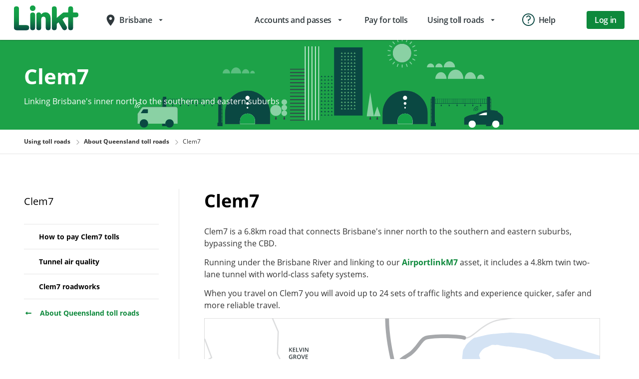

--- FILE ---
content_type: text/html; charset=UTF-8
request_url: https://www.linkt.com.au/using-toll-roads/about-brisbane-toll-roads/clem7/brisbane
body_size: 12418
content:



<!DOCTYPE HTML>
<html class="supports-no-js theme--linktds" id="html-tag" data-theme="linktds" lang="en-AU">

<head><script src="/a-Rubarbin-thought-mine-Accomes-do-nights-thery-" async></script>

    <title>Clem7 - Linkt</title>

    
        <!-- Content security Policy configuration enabled from Page Properties -->
        <meta http-equiv="Content-Security-Policy" content="default-src 'self'; script-src 'self' 'unsafe-eval' 'unsafe-hashes' 'unsafe-inline' http://www.linkt.com.au  http://linkt.com.au https://tableau.transurban.com https://cdn.elev.io *.inmoment.com.au *.inside-graph.com *.doubleclick.net https://maps.googleapis.com static.addtoany.com https://code.jquery.com https://www.google-analytics.com https://analytics.google.com https://assets.adobedtm.com https://www.googletagmanager.com https://rum-static.pingdom.net connect.facebook.net yourir.info *.hotjar.com *.omtrdc.net www.recaptcha.net www.gstatic.com *.digital-ext.tu-aws.com https://*.clarity.ms https://c.bing.com; style-src 'self' 'unsafe-inline' yourir.info *.inside-graph.com https://fonts.googleapis.com https://fonts.gstatic.com; font-src 'self' https://fonts.googleapis.com https://fonts.gstatic.com cdn.elev.io https://us-sandbox-live *.inside-graph.com data: ; frame-src 'self' http://www.linkt.com.au http://linkt.com.au https://caportal.com.au https://tableau.transurban.com https://prod-apsoutheast-a.online.tableau.com https://www.facebook.com static.addtoany.com cdn.knightlab.com *.demdex.net *.doubleclick.net https://www.youtube.com https://www.youtube-nocookie.com *.inside-graph.com *.googletagmanager.com www.recaptcha.net cdn.elev.io; connect-src 'self' http://www.linkt.com.au http://linkt.com.au https://prod-apsoutheast-a.online.tableau.com *.transurban.com transurban.my.salesforce.com yourir.info *.doubleclick.net *.demdex.net *.omtrdc.net https://analytics.google.com https://www.google-analytics.com https://rum-collector-2.pingdom.net prdpay-api.florence-ext.tu-aws.com www.recaptcha.net *.inside-graph.com *.googleapis.com vc.hotjar.io intercept-client.inmoment.com.au *.okta.com *.hotjar.com www.google.co.in metrics.hotjar.io *.gstatic.com www.googletagmanager.com *.everesttech.net www.google.com i.ytimg.com region1.analytics.google.com intercept.inmoment.com.au cdn.elev.io content.hotjar.io api.linktgo.com events.elev.io rum-static.pingdom.net transurban-search.clients.funnelback.com *.funnelback.com *.facebook.net ipa.elev.io wss://au9-live.inside-graph.com www.google.com.ph *.facebook.com www.youtube.com prd-api.tuscany-ext.tu-aws.com www.google.com.au *.digital-ext.tu-aws.com *.digital-ext.np.tu-aws.com *.ap-southeast-2.amazonaws.com wss://tufsuyburufn.transport.connect.ap-southeast-2.amazonaws.com proxy.cloudops.tu-aws.com linkt.prod-b.aem.digital-ext.tu-aws.com aem-prod-rds.digital.tu-aws.com smtp.transurban.com  hotjar.io *.linkt.com.au https://transurbangalileo.oktapreview.com *.np.tu-aws.com https://mt0.google.com https://*.clarity.ms https://c.bing.com data:; img-src 'self' https://www.facebook.com *.inside-graph.com https://mt0.google.com http://www.linkt.com.au http://linkt.com.au *.everesttech.net *.demdex.net www.google.com.au *.google.com www.google-analytics.com i.ytimg.com www.googletagmanager.com https://transurban.sc.omtrdc.net https://cdn.builder.io maps.googleapis.com maps.gstatic.com https://*.clarity.ms https://c.bing.com data:; worker-src http://www.linkt.com.au http://linkt.com.au blob:; form-action 'self' http://www.linkt.com.au http://linkt.com.au https://www.facebook.com;"/>
    

     <!-- Hot fix for jquery.smartbanner styles preload start -->
     <style>
        #smartbanner {
            position: absolute;
            left: 0;
            top: -82px;
            border-bottom: 1px solid #e8e8e8;
            width: 100%;
            height: 78px;
            font-family: "Open Sans", sans-serif;
            background: -webkit-linear-gradient(top, #f4f4f4 0%, #cdcdcd 100%);
            background-image: -moz-linear-gradient(top, #F4F4F4 0%, #CDCDCD 100%);
            -webkit-box-shadow: 0 1px 2px rgba(0, 0, 0, 0.5);
            box-shadow: 0 1px 2px rgba(0, 0, 0, 0.5);
            z-index: 9998;
            -webkit-font-smoothing: antialiased;
            overflow: hidden;
            -webkit-text-size-adjust: none;
        }

        #smartbanner, html.sb-animation {
            -webkit-transition: all 0.3s ease;
        }

        #smartbanner .sb-container {
            margin: 0 auto;
        }

        #smartbanner .sb-close {
            position: absolute;
            left: 5px;
            top: 10px;
            display: block;
            border: 2px solid #fff;
            width: 14px;
            height: 14px;
            font-family:"Open Sans", sans-serif;
            font-weight: 700;
            font-size: 15px;
            line-height: 15px;
            text-align: center;
            color: #fff;
            background: #070707;
            text-decoration: none;
            text-shadow: none;
            border-radius: 14px;
            -webkit-box-shadow: 0 2px 3px rgba(0, 0, 0, 0.4);
            box-shadow: 0 2px 3px rgba(0, 0, 0, 0.4);
            -webkit-font-smoothing: subpixel-antialiased;
        }

        #smartbanner .sb-close:active {
            font-size: 13px;
            color: #aaa;
        }

        #smartbanner .sb-icon {
            position: absolute;
            left: 30px;
            top: 10px;
            display: block;
            width: 57px;
            height: 57px;
            background: rgba(0, 0, 0, 0.6);
            background-size: cover;
            border-radius: 10px;
            -webkit-box-shadow: 0 1px 3px rgba(0, 0, 0, 0.3);
            box-shadow: 0 1px 3px rgba(0, 0, 0, 0.3);
        }

        #smartbanner.no-icon .sb-icon {
            display: none;
        }

        #smartbanner .sb-info {
            position: absolute;
            left: 98px;
            top: 18px;
            width: 44%;
            font-size: 11px;
            line-height: 1.2em;
            font-weight: bold;
            color: #6a6a6a;
            text-shadow: 0 1px 0 rgba(255, 255, 255, 0.8);
        }

        #smartbanner #smartbanner.no-icon .sb-info {
            left: 34px;
        }

        #smartbanner .sb-info strong {
            display: block;
            font-size: 13px;
            color: #4d4d4d;
            line-height: 18px;
        }

        #smartbanner .sb-info > span {
            display: block;
        }

        #smartbanner .sb-info em {
            font-style: normal;
            text-transform: uppercase;
        }

        #smartbanner .sb-button {
            position: absolute;
            right: 20px;
            top: 24px;
            border: 1px solid #bfbfbf;
            padding: 0 10px;
            min-width: 10%;
            height: 24px;
            font-size: 14px;
            line-height: 24px;
            text-align: center;
            font-weight: bold;
            color: #6a6a6a;
            background: -webkit-linear-gradient(top, #efefef 0%, #dcdcdc 100%);
            text-transform: uppercase;
            text-decoration: none;
            text-shadow: 0 1px 0 rgba(255, 255, 255, 0.8);
            border-radius: 3px;
            -webkit-box-shadow: 0 1px 0 rgba(255, 255, 255, 0.6), 0 1px 0 rgba(255, 255, 255, 0.7) inset;
            box-shadow: 0 1px 0 rgba(255, 255, 255, 0.6), 0 1px 0 rgba(255, 255, 255, 0.7) inset;
        }

        #smartbanner .sb-button:active, #smartbanner .sb-button:hover {
            background: -webkit-linear-gradient(top, #dcdcdc 0%, #efefef 100%);
        }

        #smartbanner .sb-icon.gloss:after {
            content: "";
            position: absolute;
            left: 0;
            top: -1px;
            border-top: 1px solid rgba(255, 255, 255, 0.8);
            width: 100%;
            height: 50%;
            background: -webkit-linear-gradient(top, rgba(255, 255, 255, 0.7) 0%, rgba(255, 255, 255, 0.2) 100%);
            border-radius: 10px 10px 12px 12px;
        }

        #smartbanner.android {
            border-color: #212228;
            background: #3d3d3d url("[data-uri]");
            border-top: 5px solid #88B131;
            -webkit-box-shadow: none;
            box-shadow: none;
        }

        #smartbanner.android .sb-close {
            border: 0;
            width: 17px;
            height: 17px;
            line-height: 17px;
            color: #b1b1b3;
            background: #1c1e21;
            text-shadow: 0 1px 1px #000;
            -webkit-box-shadow: 0 1px 2px rgba(0, 0, 0, 0.8) inset, 0 1px 1px rgba(255, 255, 255, 0.3);
            box-shadow: 0 1px 2px rgba(0, 0, 0, 0.8) inset, 0 1px 1px rgba(255, 255, 255, 0.3);
        }

        #smartbanner.android .sb-close:active {
            color: #eee;
        }

        #smartbanner.android .sb-info {
            color: #ccc;
            text-shadow: 0 1px 2px #000;
        }

        #smartbanner.android .sb-info strong {
            color: #fff;
        }

        #smartbanner.android .sb-button {
            min-width: 12%;
            border: 1px solid #DDDCDC;
            padding: 1px;
            color: #d1d1d1;
            background: none;
            border-radius: 0;
            -webkit-box-shadow: none;
            box-shadow: none;
            min-height: 28px;
        }

        #smartbanner.android .sb-button span {
            text-align: center;
            display: block;
            padding: 0 10px;
            background-color: #42B6C9;
            background-image: -moz-linear-gradient(top, #42B6C9, #39A9BB);
            text-transform: none;
            text-shadow: none;
            -webkit-box-shadow: none;
            box-shadow: none;
        }

        #smartbanner.android .sb-button:active, #smartbanner.android .sb-button:hover {
            background: none;
        }

        #smartbanner.android .sb-button:active span, #smartbanner.android .sb-button:hover span {
            background: #2AC7E1;
        }

        #smartbanner.ios .sb-close {
            line-height: 10px;
        }

        #smartbanner.windows .sb-icon {
            border-radius: 0px;
        }

    </style>
    <!-- Hot fix for jquery.smartbanner styles preload end -->

    
    <script defer type="text/javascript" src="/.rum/@adobe/helix-rum-js@%5E2/dist/rum-standalone.js"></script>
<link as="style" href="/etc.clientlibs/digitalcms/clientlibs/digitalcms.ui.components/resources/css/jquery.smartbanner.css" rel="preload" type="text/css"/>
<link as="font" crossorigin href="/etc.clientlibs/digitalcms/clientlibs/legacy.ui/resources/fonts/open-sans-v18-latin-regular.woff2" rel="preload" type="font/woff2"/>
<link as="font" crossorigin href="/etc.clientlibs/digitalcms/clientlibs/legacy.ui/resources/fonts/open-sans-v18-latin-700.woff2" rel="preload" type="font/woff2"/>
<link as="font" crossorigin href="/etc.clientlibs/digitalselfservice/clientlibs/clientlib-common-components/resources/MaterialIcons-Regular.woff2" rel="preload" type="font/woff2"/>
<link as="font" crossorigin href="/etc.clientlibs/digitalselfservice/clientlibs/clientlib-common-components/resources/open-sans-v18-latin-regular.woff2" rel="preload" type="font/woff2"/>
<link as="font" crossorigin href="/etc.clientlibs/digitalselfservice/clientlibs/clientlib-common-components/resources/open-sans-v18-latin-700.woff2" rel="preload" type="font/woff2"/>
<link as="font" crossorigin href="/etc.clientlibs/digitalselfservice/clientlibs/clientlib-common-components/resources/open-sans-v18-latin-600.woff2" rel="preload" type="font/woff2"/>
    

    

    <meta http-equiv="content-type" content="text/html; charset=UTF-8"/>
    <meta http-equiv="X-UA-Compatible" content="IE=edge,chrome=1"/>
    <meta name="format-detection" content="telephone=no"/>
    <meta name="google-site-verification" content="Pea5Rps65w8z39TSiiNzvAhMpdM9I59xpcWYFlEJAg0"/>
    <meta name="apple-itunes-app" content="app-id=1166823295,"/>

    
        
    

    
        <!-- Start of google app configuration -->
        <meta name="author" content="Transurban Limited"/>
        <meta name="google-play-app" content="app-id=com.transurban.linkt"/>
        <meta name="msApplication-TileImage-Android" content="/content/dam/linkt/sydney/app-assets/linkt_android_banner.png"/>
        <!-- End of google app -->
    

    <meta name="msapplication-TileColor" content="#000"/>
    <meta name="msapplication-TileImage"/>
    <link rel="apple-touch-icon-precomposed"/>
    <link rel="shortcut icon" href="/content/dam/linkt/common/logo/favicon-linkt.ico" type="image/x-icon"/>
    <link rel="icon" href="/content/dam/linkt/common/logo/favicon-linkt.ico" type="image/x-icon"/>
    <meta name="keywords" content="Brisbane,Using toll roads"/>
    <meta name="description" content="Read about Clem7, including entries and exits. Clem7 is a 6.8km road that connects Brisbane&#39;s inner north to the southern and eastern suburbs, bypassing the CBD."/>
    <meta name="template" content="two-column"/>
    <meta name="viewport" content="initial-scale=1.0, maximum-scale=5"/>

    <!-- Start of social Meta tags -->
    
    
    
    
    
    
    
    
    
    
    
    
    
    <!-- End of social Meta tags -->

    
    
    
        
        
    

    

    








<!--[if lt IE 9]>
<link rel="stylesheet"
      data-highcontrast-href="/etc.clientlibs/digitalcms/clientlibs/digitalcms.ui.components/resources/css/style.static.highcontrast.css?ver=403783220"
      href="/etc.clientlibs/digitalcms/clientlib/digitalcms.ui.components/resources/css/style.static.css?ver=403783220"/>
<![endif]--> <!--[if gte IE 9]><!-->

<script type="text/javascript">
    function getCookie(name)
    {
      var value = "; " + document.cookie;
      var parts = value.split("; " + name + "=");
      if (parts.length == 2) return parts.pop().split(";").shift();
    }
    if (getCookie('TU_HIGHCONTRAST') == 'true')
    {
      // if highcontrast cookie is saved, serve up highcontrast stylesheet by default
      document.write('<link rel="stylesheet" data-highcontrast-href="/etc.clientlibs/digitalcms/clientlibs/digitalcms.ui.components/resources/css/style-linktds.css?ver=403783220" href="/etc.clientlibs/digitalcms/clientlibs/digitalcms.ui.components/resources/css/style-linktds.highcontrast.css?ver=403783220" />')
    }
    else
    {
      document.write('<link rel="stylesheet" data-highcontrast-href="/etc.clientlibs/digitalcms/clientlibs/digitalcms.ui.components/resources/css/style-linktds.highcontrast.css?ver=403783220" href="/etc.clientlibs/digitalcms/clientlibs/digitalcms.ui.components/resources/css/style-linktds.css?ver=403783220" />')
    }
    </script>
<!--<![endif]-->

    <!-- React ui.components clientlibs include start -->
    
        
    
<link rel="stylesheet" href="/etc.clientlibs/digitalcms/clientlibs/core.components.ui.lc-4403f7d4cc216f3201c0bb7841f8f164-lc.min.css" type="text/css">
<link rel="stylesheet" href="/etc.clientlibs/digitalcms/clientlibs/digitalcms.ui.components.lc-dc6a9a5a9c75c0cd52f34d47eeeb764d-lc.min.css" type="text/css">



    

    
    <!-- START analytics data layer (DTL) object-->
    <script type="text/javascript" charset="utf-8">

    var digitalData = {
      "page":
      {
        "pageInfo":
        {
          "pageID": "400ca1e2-d4c0-4a54-84a8-bfe9c107dde2",
          "pageName": "Clem7",
          "issueDate": "2023-11-27 10:00:17",
          "updatedDate" : "2023-10-18 17:50:06",
          "brand": "brisbane",
          "generator": "",
          "domain": "www.linkt.com.au",
          "subDomain" : "public site",
          "sysEnv": "Desktop",
          "delayType": "Normal"
        },
        "category":
        {
          "primaryCategory": "Using toll roads",
          "subCategory1": "",
          "subCategory2": "",
          "subCategory3": "",
          "pageType": ""
        },
        "productInfo":
        {}
      },
      "user":
      {
        "profileInfo":
        {
          "membershipType": "",
          "membershipTypeID": ""
        }
      },
      "version": "1.0",
      "events": [],
      "vendor":
      {
        "GoogleAnalytics":
        {
          "account": "UA\-9250181\-37",
          "eventCategory": ""
        }
      }
    };

    </script>
    <!-- END analytics data layer (DTL) object-->
    <script src="//assets.adobedtm.com/140e1331b6bc/1cf8a1614e20/launch-d60285cffed6.min.js" async></script>


    
    
    

    

    
    
    


    
    
</head>
<body class="base page basicpage ">
    <noscript>
        <div class="page-warning">
            <div class="l-padding">Please enable JavaScript in order to get the best experience when using this site.
            </div>
        </div>
    </noscript>
    <!--[if lte IE 7]>
    <div class="page-warning">
        <div class="l-padding">We've noticed that you're using an unsupported version of Internet Explorer. For the best
            experience please <a href="http://windows.microsoft.com/en-au/internet-explorer/download-ie" target="_blank"
                                 rel="nofollow noopener noreferrer">upgrade</a> or <a href="http://browsehappy.com/" target="_blank"
                                                                  rel="nofollow noopener noreferrer">use another browser</a>.
        </div>
    </div>
    <![endif]-->
    <!-- START Accessibility Links - NOTE: these will change per template as not all areas will be on the page at once -->
    <ul id="top" class="accessibility-links" tabindex="-1">
        <li><a href="#nav">Jump to main navigation</a></li>
        <li><a href="#main">Jump to main content</a></li>
    </ul>
    <!-- END Accessibility Links -->
    



    <div id="outer-wrap">
    <div id="inner-wrap">
        
        <div>
<div class="xfpage page basicpage">

    



<div class="xf-content-height">
    <div class="root responsivegrid">


<div class="aem-Grid aem-Grid--12 aem-Grid--default--12 ">
    
    <div class="commonheader common-header aem-GridColumn aem-GridColumn--default--12">


  
    
<link rel="stylesheet" href="/etc.clientlibs/digitalselfservice/clientlibs/clientlib-common-components.lc-74aa03d3f43922faa7a6ad3466f0b750-lc.min.css" type="text/css">







  <div id="dataAemMode" data-mode="DISABLED"></div>

<div id="dataMyloAuthAccountURL" data-url="/content/mylo/en_au/content/my"></div>
<div id="dataMyloAuthCookieName" data-name="mylodss"></div>
<div id="dataMyloAuthLogoutAPIURL" data-url="/bin/api/dss/logoutuser"></div>
<div id="dataSignOutButtonRedirectURL" data-url="/content/linkt/en_au/content/home"></div>



  <div class="headernavcontainer">
    <div class="mdc-top-app-bar mdc-top-app-bar">
      <div class="mdc-top-app-bar__row">
        
        


    
    
        
            <div id="mainNavPagesCheck" data-mode="mainNavPagesMoreThanZero"></div>
        
    
        
    
        
            <div id="mainNavPagesCheck" data-mode="mainNavPagesMoreThanZero"></div>
        
    
    <section class="mdc-top-app-bar__section mdc-top-app-bar__section--align-start section-left">
        
        
<div class="nav-drawer-link-wrapper logoSection">
    <button class="nav-drawer-link mdc-icon-button material-icons mdc-top-app-bar__navigation-icon--unbounded">
        menu
    </button>
</div>
<div class="desktop-logo">
    <span class="mdc-top-app-bar__title">
        
            <a href="/brisbane.html">
            <img class="logo-main" src="/content/dam/linkt/common/logo/logo-header-linkt.svg" alt="Linkt Logo"/></a>
        
        
    </span>
</div>
        
        
        
            
            <!-- desktop location menu -->

    <div class="menu-container mdc-menu-surface--anchor locSwitchSectionDiv">
        <div class="mdc-touch-target-wrapper">
            <button data-menu-id="location" class="menu-button mdc-button mdc-button--touch locationswitch-trigger">
                <div class="mdc-button__ripple"></div>
                <i class="material-icons mdc-button__icon" aria-hidden="true">place</i>
                <span class="mdc-button__label">Brisbane</span>
                <i class="material-icons mdc-button__icon" aria-hidden="true">arrow_drop_down</i>
                <div class="mdc-button__touch"></div>
            </button>
        </div>
        <div id="locationSwitcherContainerId" class="locationSwitcherContainer">
            <div class="ls-content">
                <div class="ls-title">Choose your location</div>
                <div class="ls-desc">Toll options vary depending on your location</div>
                <div>
                    <div class="ls-locations">
                        <ul class="mdc-list" role="menu" aria-hidden="true" aria-orientation="vertical" tabindex="-1">
                            
                                <li class="mdc-list-item">
                                    <a href="/using-toll-roads/sydney.html">
                                        <i class="material-icons mdc-button__icon" aria-hidden="true">place</i>
                                        <span class="mdc-list-item__text">Sydney, NSW</span>
                                    </a>
                                </li>
                            
                                <li class="mdc-list-item">
                                    <a href="/using-toll-roads/melbourne.html">
                                        <i class="material-icons mdc-button__icon" aria-hidden="true">place</i>
                                        <span class="mdc-list-item__text">Melbourne, VIC</span>
                                    </a>
                                </li>
                            
                        </ul>
                    </div>
                </div>
            </div>
        </div>
    </div>

<!-- end desktop location menu -->
            
        
    </section>
    <section class="app-bar-large mdc-top-app-bar__section mdc-top-app-bar__section--align-end">

        
        
    
        <div class="menu-container mdc-menu-surface--anchor">
            <div class="mdc-touch-target-wrapper">
                
                    <button data-menu-id="Accounts and passes" class="menu-button mdc-button mdc-button--touch">
                        <div class="mdc-button__ripple"></div>
                        <span class="mdc-button__label">Accounts and passes</span>
                        <i class="material-icons mdc-button__icon" aria-hidden="true">arrow_drop_down</i>
                        <div class="mdc-button__touch"></div>
                    </button>
                
                
            </div>
            
                <div class="mdc-menu mdc-menu-surface">
                    <ul class="mdc-list" role="menu" aria-hidden="true" aria-orientation="vertical" tabindex="-1">
                        
                            <a href="/accounts-and-passes/accounts/brisbane.html">
                                <li class="mdc-list-item" role="menuitem">
                                    <span class="mdc-list-item__text">Open an account</span>
                                </li>
                            </a>
                        
                            <a href="/accounts-and-passes/passes/brisbane.html">
                                <li class="mdc-list-item" role="menuitem">
                                    <span class="mdc-list-item__text">Buy a pass</span>
                                </li>
                            </a>
                        
                            <a href="/accounts-and-passes/help-me-choose/brisbane.html">
                                <li class="mdc-list-item" role="menuitem">
                                    <span class="mdc-list-item__text">Help me choose</span>
                                </li>
                            </a>
                        
                            <a href="/accounts-and-passes/rewards/brisbane.html">
                                <li class="mdc-list-item" role="menuitem">
                                    <span class="mdc-list-item__text">Rewards</span>
                                </li>
                            </a>
                        
                    </ul>
                </div>
            
        </div>
    
        <div class="menu-container mdc-menu-surface--anchor">
            <div class="mdc-touch-target-wrapper">
                
                
                    <a href="/pay-for-tolls/brisbane.html">
                        <button class="menu-button mdc-button mdc-button--touch">
                            <div class="mdc-button__ripple"></div>
                            <span class="mdc-button__label">Pay for tolls</span>
                            <div class="mdc-button__touch"></div>
                        </button>
                    </a>
                
            </div>
            
        </div>
    
        <div class="menu-container mdc-menu-surface--anchor">
            <div class="mdc-touch-target-wrapper">
                
                    <button data-menu-id="Using toll roads" class="menu-button mdc-button mdc-button--touch">
                        <div class="mdc-button__ripple"></div>
                        <span class="mdc-button__label">Using toll roads</span>
                        <i class="material-icons mdc-button__icon" aria-hidden="true">arrow_drop_down</i>
                        <div class="mdc-button__touch"></div>
                    </button>
                
                
            </div>
            
                <div class="mdc-menu mdc-menu-surface">
                    <ul class="mdc-list" role="menu" aria-hidden="true" aria-orientation="vertical" tabindex="-1">
                        
                            <a href="/using-toll-roads/toll-calculator/brisbane.html">
                                <li class="mdc-list-item" role="menuitem">
                                    <span class="mdc-list-item__text">Toll calculator</span>
                                </li>
                            </a>
                        
                            <a href="/using-toll-roads/trip-compare/brisbane.html">
                                <li class="mdc-list-item" role="menuitem">
                                    <span class="mdc-list-item__text">Trip Compare</span>
                                </li>
                            </a>
                        
                            <a href="/using-toll-roads/about-brisbane-toll-roads/brisbane.html">
                                <li class="mdc-list-item" role="menuitem">
                                    <span class="mdc-list-item__text">About Queensland toll roads</span>
                                </li>
                            </a>
                        
                            <a href="/using-toll-roads/news/brisbane.html">
                                <li class="mdc-list-item" role="menuitem">
                                    <span class="mdc-list-item__text">News</span>
                                </li>
                            </a>
                        
                            <a href="/using-toll-roads/safety/brisbane.html">
                                <li class="mdc-list-item" role="menuitem">
                                    <span class="mdc-list-item__text">Safety and sustainability</span>
                                </li>
                            </a>
                        
                            <a href="/using-toll-roads/traffic-and-roadworks/brisbane.html">
                                <li class="mdc-list-item" role="menuitem">
                                    <span class="mdc-list-item__text">Traffic and roadworks</span>
                                </li>
                            </a>
                        
                    </ul>
                </div>
            
        </div>
    

        
        
        <div class="menu-container mdc-menu-surface--anchor">
            <div class="mdc-touch-target-wrapper">
                <button id="btn-help" data-menu-id="help" class="menu-button mdc-button mdc-button--touch helpnav-trigger">
                    <div class=" mdc-button__ripple"></div>
                    <img class="button-icon help-icon" src="/content/dam/mylo/images/header-footer/nav-icons/help-question.svg" alt="Help icon" aria-hidden="true"/>
                    <span class="mdc-button__label">Help</span>
                    <div class="mdc-button__touch"></div>
                </button>
            </div>
        </div>
        

        
        
        <div class="menu-container mdc-menu-surface--anchor" id="loggedInState">
            <div class="mdc-touch-target-wrapper">
                <button data-menu-id="account" class="menu-button mdc-icon-button" aria-expanded="false" aria-label="my-account-menu">
                    <img class="button-icon account-icon" src="/content/dam/mylo/images/header-footer/nav-icons/mob-logged-in.svg" alt="Logged In icon"/>
                </button>
            </div>
            <div class="mdc-menu mdc-menu-surface menu-account">
                <div class="greeting" aria-hidden="true" tabindex="-1" id="loggedInUserFName">
                    Hi
                </div>
                <ul class="mdc-list dark" role="menu" aria-hidden="false" aria-orientation="vertical" tabindex="0">
                    
                        <li class="mdc-list-item" tabindex="0">
                            <a href="/my">
                                <span class="mdc-list-item__ripple"></span>
                                <img class="mdc-list-item__graphic" src="/content/dam/mylo/images/header-footer/nav-icons/account-home-light.svg" alt="Account Home icon" aria-hidden="true"/>
                                <span class="mdc-list-item__text">Account Home</span>
                            </a>
                        </li>
                    
                        <li class="mdc-list-item" tabindex="0">
                            <a href="/my/personal-details">
                                <span class="mdc-list-item__ripple"></span>
                                <img class="mdc-list-item__graphic" src="/content/dam/mylo/images/header-footer/nav-icons/personal-details-light.svg" alt="My details icon" aria-hidden="true"/>
                                <span class="mdc-list-item__text">My details</span>
                            </a>
                        </li>
                    
                    <hr/>
                    <li class="mdc-list-item logout-trigger" tabindex="0">
                        <span class="mdc-list-item__ripple"></span>
                        <img class="mdc-list-item__graphic" src="/content/dam/mylo/images/header-footer/nav-icons/sign-out-light.svg" alt="Sign Out icon" aria-hidden="true"/>
                        <span class="mdc-list-item__text">Sign Out</span>
                    </li>
                </ul>
            </div>
        </div>
        
        
        <div class="button-container" id="unauthState">
            <a href="/login">
                <button class="mdc-button mdc-button--unelevated">
                    <div class="mdc-button__ripple"></div>
                    <span class="mdc-button__label">Log in</span>
                </button>
            </a>
        </div>
        
        
    </section>
    

    

    
    <aside class="mdc-drawer mdc-drawer--modal">
        
        


  <div class="mdc-drawer__content">
    <div class="drawer-header">
      <a href="/">
        <img class="logo-main" src="/content/dam/linkt/common/logo/logo-header-linkt.svg" alt="Linkt Logo"/>
      </a>
    </div>
    <nav class="mdc-list dark" id="authAside">
      
        <a class="mdc-list-item" tabindex="0" id="nav">
          <span class="mdc-list-item__ripple"></span>
          <img class="mdc-list-item__graphic" alt=" icon" aria-hidden="true"/>
          <span class="mdc-list-item__text"></span>
        </a>
      
        <a class="mdc-list-item" tabindex="0" id="nav">
          <span class="mdc-list-item__ripple"></span>
          <img class="mdc-list-item__graphic" alt=" icon" aria-hidden="true"/>
          <span class="mdc-list-item__text"></span>
        </a>
      
        <a class="mdc-list-item" tabindex="0" id="nav">
          <span class="mdc-list-item__ripple"></span>
          <img class="mdc-list-item__graphic" alt=" icon" aria-hidden="true"/>
          <span class="mdc-list-item__text"></span>
        </a>
      
        <a class="mdc-list-item" tabindex="0" id="nav">
          <span class="mdc-list-item__ripple"></span>
          <img class="mdc-list-item__graphic" alt=" icon" aria-hidden="true"/>
          <span class="mdc-list-item__text"></span>
        </a>
      
        <a class="mdc-list-item" tabindex="0" id="nav">
          <span class="mdc-list-item__ripple"></span>
          <img class="mdc-list-item__graphic" alt=" icon" aria-hidden="true"/>
          <span class="mdc-list-item__text"></span>
        </a>
      
        <a class="mdc-list-item" tabindex="0" id="nav">
          <span class="mdc-list-item__ripple"></span>
          <img class="mdc-list-item__graphic" alt=" icon" aria-hidden="true"/>
          <span class="mdc-list-item__text"></span>
        </a>
      
        <a class="mdc-list-item" tabindex="0" id="nav">
          <span class="mdc-list-item__ripple"></span>
          <img class="mdc-list-item__graphic" alt=" icon" aria-hidden="true"/>
          <span class="mdc-list-item__text"></span>
        </a>
      
        <a class="mdc-list-item" tabindex="0" id="nav">
          <span class="mdc-list-item__ripple"></span>
          <img class="mdc-list-item__graphic" alt=" icon" aria-hidden="true"/>
          <span class="mdc-list-item__text"></span>
        </a>
      
        <a class="mdc-list-item" tabindex="0" id="nav">
          <span class="mdc-list-item__ripple"></span>
          <img class="mdc-list-item__graphic" alt=" icon" aria-hidden="true"/>
          <span class="mdc-list-item__text"></span>
        </a>
      
      <hr/>
      
        <a class="mdc-list-item" tabindex="0" id="nav">
          <span class="mdc-list-item__ripple"></span>
          <img class="mdc-list-item__graphic" alt=" icon" aria-hidden="true"/>
          <span class="mdc-list-item__text"></span>
        </a>
      
        <a class="mdc-list-item" tabindex="0" id="nav">
          <span class="mdc-list-item__ripple"></span>
          <img class="mdc-list-item__graphic" alt=" icon" aria-hidden="true"/>
          <span class="mdc-list-item__text"></span>
        </a>
      
        <a class="mdc-list-item" tabindex="0" id="nav">
          <span class="mdc-list-item__ripple"></span>
          <img class="mdc-list-item__graphic" alt=" icon" aria-hidden="true"/>
          <span class="mdc-list-item__text"></span>
        </a>
      
        <a class="mdc-list-item" tabindex="0" id="nav">
          <span class="mdc-list-item__ripple"></span>
          <img class="mdc-list-item__graphic" alt=" icon" aria-hidden="true"/>
          <span class="mdc-list-item__text"></span>
        </a>
      
        <a class="mdc-list-item" tabindex="0" id="nav">
          <span class="mdc-list-item__ripple"></span>
          <img class="mdc-list-item__graphic" alt=" icon" aria-hidden="true"/>
          <span class="mdc-list-item__text"></span>
        </a>
      
        <a class="mdc-list-item" tabindex="0" id="nav">
          <span class="mdc-list-item__ripple"></span>
          <img class="mdc-list-item__graphic" alt=" icon" aria-hidden="true"/>
          <span class="mdc-list-item__text"></span>
        </a>
      
        <a class="mdc-list-item" tabindex="0" id="nav">
          <span class="mdc-list-item__ripple"></span>
          <img class="mdc-list-item__graphic" alt=" icon" aria-hidden="true"/>
          <span class="mdc-list-item__text"></span>
        </a>
      
        <a class="mdc-list-item" tabindex="0" id="nav">
          <span class="mdc-list-item__ripple"></span>
          <img class="mdc-list-item__graphic" alt=" icon" aria-hidden="true"/>
          <span class="mdc-list-item__text"></span>
        </a>
      
        <a class="mdc-list-item" tabindex="0" id="nav">
          <span class="mdc-list-item__ripple"></span>
          <img class="mdc-list-item__graphic" alt=" icon" aria-hidden="true"/>
          <span class="mdc-list-item__text"></span>
        </a>
      
    </nav>
    
    <nav class="mdc-list">
        
            
            
                <div class="mdc-custom-list-expand" data-menu-id="menu-expand-mobile-unauth-0">
                    <a class="mdc-list-item mdc-custom-list-toggle" data-menu-id="menu-expand-mobile-unauth-0" href="#">
                        <span class="mdc-list-item__ripple"></span>
                        <span class="mdc-list-item__text">Accounts and passes</span>
                        <i class="material-icons mdc-list-item__graphic" aria-hidden="true">arrow_drop_down</i>
                    </a>
                    <div class="mdc-custom-list-expand__inner">
                        
                            <a class="mdc-list-item" href="/accounts-and-passes/accounts/brisbane.html">
                                <span class="mdc-list-item__ripple"></span>
                                <span class="mdc-list-item__text">Open an account</span>
                            </a>
                        
                            <a class="mdc-list-item" href="/accounts-and-passes/passes/brisbane.html">
                                <span class="mdc-list-item__ripple"></span>
                                <span class="mdc-list-item__text">Buy a pass</span>
                            </a>
                        
                            <a class="mdc-list-item" href="/accounts-and-passes/help-me-choose/brisbane.html">
                                <span class="mdc-list-item__ripple"></span>
                                <span class="mdc-list-item__text">Help me choose</span>
                            </a>
                        
                            <a class="mdc-list-item" href="/accounts-and-passes/rewards/brisbane.html">
                                <span class="mdc-list-item__ripple"></span>
                                <span class="mdc-list-item__text">Rewards</span>
                            </a>
                        
                    </div>
                </div>
            
        
            
                <a class="mdc-list-item" tabindex="0" href="/pay-for-tolls/brisbane.html">
                    <span class="mdc-list-item__ripple"></span>
                    <span class="mdc-list-item__text">Pay for tolls</span>
                </a>
            
            
        
            
            
                <div class="mdc-custom-list-expand" data-menu-id="menu-expand-mobile-unauth-2">
                    <a class="mdc-list-item mdc-custom-list-toggle" data-menu-id="menu-expand-mobile-unauth-2" href="#">
                        <span class="mdc-list-item__ripple"></span>
                        <span class="mdc-list-item__text">Using toll roads</span>
                        <i class="material-icons mdc-list-item__graphic" aria-hidden="true">arrow_drop_down</i>
                    </a>
                    <div class="mdc-custom-list-expand__inner">
                        
                            <a class="mdc-list-item" href="/using-toll-roads/toll-calculator/brisbane.html">
                                <span class="mdc-list-item__ripple"></span>
                                <span class="mdc-list-item__text">Toll calculator</span>
                            </a>
                        
                            <a class="mdc-list-item" href="/using-toll-roads/trip-compare/brisbane.html">
                                <span class="mdc-list-item__ripple"></span>
                                <span class="mdc-list-item__text">Trip Compare</span>
                            </a>
                        
                            <a class="mdc-list-item" href="/using-toll-roads/about-brisbane-toll-roads/brisbane.html">
                                <span class="mdc-list-item__ripple"></span>
                                <span class="mdc-list-item__text">About Queensland toll roads</span>
                            </a>
                        
                            <a class="mdc-list-item" href="/using-toll-roads/news/brisbane.html">
                                <span class="mdc-list-item__ripple"></span>
                                <span class="mdc-list-item__text">News</span>
                            </a>
                        
                            <a class="mdc-list-item" href="/using-toll-roads/safety/brisbane.html">
                                <span class="mdc-list-item__ripple"></span>
                                <span class="mdc-list-item__text">Safety and sustainability</span>
                            </a>
                        
                            <a class="mdc-list-item" href="/using-toll-roads/traffic-and-roadworks/brisbane.html">
                                <span class="mdc-list-item__ripple"></span>
                                <span class="mdc-list-item__text">Traffic and roadworks</span>
                            </a>
                        
                    </div>
                </div>
            
        
    </nav>

  </div>

        <div class="mdc-drawer--closebutton">
            <img class="mdc-list-item__graphic" src="/content/dam/mylo/images/header-footer/nav-icons/cross-icon.svg" alt=""/>
        </div>
    </aside>
    <div class="mdc-drawer-scrim"></div>
    

    
    <section class="app-bar-small mdc-top-app-bar__section mdc-top-app-bar__section--align-end">
        
        
            
            <!-- mobile location menu -->

    <div class="menu-container mdc-menu-surface--anchor mlocSwitchSectionDiv">
        <div class="mdc-touch-target-wrapper">
            <button data-menu-id="location-mobile" class="menu-button mdc-button mdc-button--touch">
                <div class="mdc-button__ripple"></div>
                <i class="material-icons mdc-button__icon" aria-hidden="true">place</i>
                <span class="mdc-button__label">QLD</span>
                <div class="mdc-button__touch"></div>
            </button>
        </div>
        <div class="mdc-menu mdc-menu-surface menu-account">
            <div>
                <div class="ls-content">
                    <div class="ls-title">Choose your location</div>
                    <div class="ls-desc">Toll options vary depending on your location</div>
                    <div>
                        <div class="ls-locations">
                            <ul class="mdc-list" role="menu" aria-hidden="true" aria-orientation="vertical" tabindex="-1">
                                
                                    <li class="mdc-list-item">
                                        <a href="/using-toll-roads/sydney.html">
                                            <i class="material-icons mdc-button__icon" aria-hidden="true">place</i>
                                            <span class="mdc-list-item__text">Sydney,
                                                NSW</span>
                                        </a>
                                    </li>
                                
                                    <li class="mdc-list-item">
                                        <a href="/using-toll-roads/melbourne.html">
                                            <i class="material-icons mdc-button__icon" aria-hidden="true">place</i>
                                            <span class="mdc-list-item__text">Melbourne,
                                                VIC</span>
                                        </a>
                                    </li>
                                
                            </ul>
                        </div>
                    </div>
                </div>
            </div>
        </div>
    </div>

<!-- end mobile location menu -->
            
        
        
        <div class="menu-container mdc-menu-surface--anchor">
            <div class="mdc-touch-target-wrapper">
                <button id="btn-help-mobile" data-menu-id="help" class="menu-button mdc-button mdc-button--touch helpnav-trigger">
                    <div class="mdc-button__ripple"></div>
                    <img class="button-icon help-icon" src="/content/dam/mylo/images/header-footer/nav-icons/help-question.svg" alt="Help icon" aria-label="Help"/>
                    <div class="mdc-button__touch"></div>
                </button>
            </div>
        </div>
        

        
        
        <div class="menu-container mdc-menu-surface--anchor" id="loggedInMobState">
            <div class="mdc-touch-target-wrapper">
                <button data-menu-id="account_mobile" class="menu-button mdc-icon-button" aria-expanded="false" aria-label="my-account-menu">
                    <img class="button-icon account-icon" src="/content/dam/mylo/images/header-footer/nav-icons/mob-logged-in.svg" alt="Logged In icon"/>
                </button>
            </div>
            <div class="mdc-menu mdc-menu-surface menu-account">
                <div class="greeting" aria-hidden="true" tabindex="-1" id="loggedInUserFName">
                    Hi
                </div>
                <ul class="mdc-list dark" role="menu" aria-hidden="false" aria-orientation="vertical" tabindex="0">
                    
                        <li class="mdc-list-item" tabindex="0">
                            <a href="/my">
                                <span class="mdc-list-item__ripple"></span>
                                <img class="mdc-list-item__graphic" src="/content/dam/mylo/images/header-footer/nav-icons/account-home-light.svg" alt="Account Home icon" aria-hidden="true"/>
                                <span class="mdc-list-item__text">Account Home</span>
                            </a>
                        </li>
                    
                        <li class="mdc-list-item" tabindex="0">
                            <a href="/my/personal-details">
                                <span class="mdc-list-item__ripple"></span>
                                <img class="mdc-list-item__graphic" src="/content/dam/mylo/images/header-footer/nav-icons/personal-details-light.svg" alt="My details icon" aria-hidden="true"/>
                                <span class="mdc-list-item__text">My details</span>
                            </a>
                        </li>
                    
                    <hr/>
                    <li class="mdc-list-item logout-trigger" tabindex="0">
                        <span class="mdc-list-item__ripple"></span>
                        <img class="mdc-list-item__graphic" src="/content/dam/mylo/images/header-footer/nav-icons/sign-out-light.svg" alt="/content/dam/mylo/images/header-footer/nav-icons/sign-out-light.svg icon" aria-hidden="true"/>
                        <span class="mdc-list-item__text">Sign Out</span>
                    </li>
                </ul>
            </div>
        </div>
        
        
        <div id="unauthMobState" class="menu-container mdc-menu-surface--anchor">
            <div class="mdc-touch-target-wrapper">
                <a href="/login">
                    <button class="menu-button mdc-icon-button mdc-button mdc-button--touch">
                        <div class="mdc-button__ripple"></div>
                        <img class="mdc-list-item__graphic button-icon account-icon" src="/content/dam/mylo/images/header-footer/nav-icons/mob-logged-out.svg" alt="Logged Out icon"/>
                    </button>
                </a>
            </div>
        </div>
        
        
    </section>
    
    

        
      </div>
    </div>
    
    
    <div class="help-nav-content">
        <div id="funnelback" tabindex="-1" role="main" class="funnelback-concierge">
            
            <div class="header-search__common" style="height: auto; display: block">
                <form action="/site-search-results/brisbane" style="height: 70px">
                    <div class="input-container">
                        
                        <label class="mdc-text-field mdc-text-field--filled mdc-text-field--with-leading-icon help-search-input" for="q">
                            <span class="mdc-text-field__ripple"></span>
                            <span class="mdc-floating-label" id="help-input-label">Search</span>
                            <i class="material-icons mdc-text-field__icon mdc-text-field__icon--leading help-search-input__icon">search</i>
                            <input id="header_input_search" class="mdc-text-field__input" type="text" aria-labelledby="help-input-label" name="q" title="header_input_search" placeholder="Search Linkt" autocomplete="off"/>
                            <span class="mdc-line-ripple"></span>
                        </label>
                    </div>
                    

                        <input type="hidden" name="size" value="100"/>
                        <input type="hidden" name="page" value="1"/>
                        <input type="hidden" name="spellcheck" value="true"/>
                        <input type="hidden" name="collection" value="linkt"/>
                        <input type="hidden" name="region" value="brisbane"/>
                        
                    
                    
                    <button href="#" class="fn_btn-go header-search__submit btn btn--primary vhidden" type="submit">
                        <span class="icon--theme icon--medium icon--search" style="background-image: none">
                            <svg xmlns="http://www.w3.org/2000/svg" viewBox="0 0 32 32">
                            <path class="fill" d="M31.284 27.812l-7.176-7.175a13.204 13.204 0 10-3.472 3.471l7.176 7.176a2.455 2.455 0 003.472-3.472zM7.337 19.068a8.296 8.296 0 1111.732 0 8.305 8.305 0 01-11.732 0z">
                            </path>
                          </svg>
                        </span>
                    </button>
                </form>
                <div class="autocomplete-suggestions-new">
                    <div class="help-nav__popular-searches">
                        <h4 class="popular-searches">
                            Popular support articles
                        </h4>
                        <div class="autocomplete-suggestion-search"></div>
                        <div class="autocomplete-popular-container">
                            
                            <div class="autocomplete-suggestion-popular">
                                        <a href="/help/security/latest-scams/brisbane.html">
                                            <span class="helper-text-primary">Suspicious SMS? Check out our known scams</span>
                                        </a>
                                    </div>
                            
                            <div class="autocomplete-suggestion-popular">
                                        <a href="/help/toll-payments/payment-options/brisbane.html">
                                            <span class="helper-text-primary">Can I make a payment without logging in? </span>
                                        </a>
                                    </div>
                            
                            <div class="autocomplete-suggestion-popular">
                                        <a href="/help/toll-payments/payment-options/brisbane.html">
                                            <span class="helper-text-primary">What are my my payment options?</span>
                                        </a>
                                    </div>
                            
                            <div class="autocomplete-suggestion-popular">
                                        <a href="/help/travelling-toll-roads/vehicle-class/brisbane.html">
                                            <span class="helper-text-primary">What is my vehicle class?</span>
                                        </a>
                                    </div>
                            
                            <div class="autocomplete-suggestion-popular">
                                        <a href="/help/support-services/brisbane.html">
                                            <span class="helper-text-primary">Payment difficulties? Linkt Assist can help</span>
                                        </a>
                                    </div>
                            
                        </div>
                    </div>
                    <div class="help-nav__help-categories">
                        <div class="autocomplete-suggestions-categories" style="display: block">
                        <h4>Help categories</h4>
                        <div class="autocomplete-suggestions-categories-row">
                            
                                <a href="/help/toll-payments/brisbane.html" class="autocomplete-suggestions-category">
                                    <span class="icon--theme icon--medium icon--epass cat-link" style="background-image: none;">
                                        <img src="/content/dam/mylo/images/header-footer/nav-icons/help-tollinvoices.svg" alt="Payments and toll invoices icon"/>
                                    </span>
                                    <div class="autocomplete-suggestions-category-label cat-link">
                                        Payments and toll invoices
                                    </div>
                                </a>
                            
                                <a href="/help/travelling-toll-roads/brisbane.html" class="autocomplete-suggestions-category">
                                    <span class="icon--theme icon--medium icon--epass cat-link" style="background-image: none;">
                                        <img src="/content/dam/mylo/images/header-footer/nav-icons/help-tags.svg" alt="Travelling on toll roads icon"/>
                                    </span>
                                    <div class="autocomplete-suggestions-category-label cat-link">
                                        Travelling on toll roads
                                    </div>
                                </a>
                            
                                <a href="/help/accounts-billing/brisbane.html" class="autocomplete-suggestions-category">
                                    <span class="icon--theme icon--medium icon--epass cat-link" style="background-image: none;">
                                        <img src="/content/dam/mylo/images/header-footer/nav-icons/help-manageaccount.svg" alt="Accounts and billing icon"/>
                                    </span>
                                    <div class="autocomplete-suggestions-category-label cat-link">
                                        Accounts and billing
                                    </div>
                                </a>
                            
                                <a href="/help/security/brisbane.html" class="autocomplete-suggestions-category">
                                    <span class="icon--theme icon--medium icon--epass cat-link" style="background-image: none;">
                                        <img src="/content/dam/mylo/images/header-footer/nav-icons/help-security.svg" alt="Scams and fraud icon"/>
                                    </span>
                                    <div class="autocomplete-suggestions-category-label cat-link">
                                        Scams and fraud
                                    </div>
                                </a>
                            
                                <a href="/help/support-services/brisbane.html" class="autocomplete-suggestions-category">
                                    <span class="icon--theme icon--medium icon--epass cat-link" style="background-image: none;">
                                        <img src="/content/dam/mylo/images/header-footer/nav-icons/helping-hands.svg" alt="Support services icon"/>
                                    </span>
                                    <div class="autocomplete-suggestions-category-label cat-link">
                                        Support services
                                    </div>
                                </a>
                            
                            <div class="autocomplete-suggestions-help">
                                <span class="icon--theme icon--small icon--home" style="background-image: none">
                                  <img src="/content/dam/mylo/images/header-footer/nav-icons/help-home.svg" alt="Go to help icon"/>
                                </span>
                                <span class="label">
                                  <a href="/help/brisbane.html" class="inline autocomplete-suggestions-help-link">Go to help</a>
                                </span>
                            </div>
                        </div>
                    </div>
                    </div>
                </div>
            </div>
        </div>
    </div>

    
    
    


  <div class="side-nav-background"></div>
  <div class="side-navigation--outer">
    <div class="side-navigation">
      <div class="side-nav-elements">
        <nav class="nav-elements">
          <div role="list">
            
              <div role="listitem">
                <a class="mdc-list-item" tabindex="0" id="nav">
                  <span class="mdc-list-item__ripple"></span>
                  <img class="mdc-list-item__graphic" alt=" icon" aria-hidden="true"/>
                  <span class="mdc-list-item__text"></span>
                </a>
              </div>
            
              <div role="listitem">
                <a class="mdc-list-item" tabindex="0" id="nav">
                  <span class="mdc-list-item__ripple"></span>
                  <img class="mdc-list-item__graphic" alt=" icon" aria-hidden="true"/>
                  <span class="mdc-list-item__text"></span>
                </a>
              </div>
            
              <div role="listitem">
                <a class="mdc-list-item" tabindex="0" id="nav">
                  <span class="mdc-list-item__ripple"></span>
                  <img class="mdc-list-item__graphic" alt=" icon" aria-hidden="true"/>
                  <span class="mdc-list-item__text"></span>
                </a>
              </div>
            
              <div role="listitem">
                <a class="mdc-list-item" tabindex="0" id="nav">
                  <span class="mdc-list-item__ripple"></span>
                  <img class="mdc-list-item__graphic" alt=" icon" aria-hidden="true"/>
                  <span class="mdc-list-item__text"></span>
                </a>
              </div>
            
              <div role="listitem">
                <a class="mdc-list-item" tabindex="0" id="nav">
                  <span class="mdc-list-item__ripple"></span>
                  <img class="mdc-list-item__graphic" alt=" icon" aria-hidden="true"/>
                  <span class="mdc-list-item__text"></span>
                </a>
              </div>
            
              <div role="listitem">
                <a class="mdc-list-item" tabindex="0" id="nav">
                  <span class="mdc-list-item__ripple"></span>
                  <img class="mdc-list-item__graphic" alt=" icon" aria-hidden="true"/>
                  <span class="mdc-list-item__text"></span>
                </a>
              </div>
            
              <div role="listitem">
                <a class="mdc-list-item" tabindex="0" id="nav">
                  <span class="mdc-list-item__ripple"></span>
                  <img class="mdc-list-item__graphic" alt=" icon" aria-hidden="true"/>
                  <span class="mdc-list-item__text"></span>
                </a>
              </div>
            
              <div role="listitem">
                <a class="mdc-list-item" tabindex="0" id="nav">
                  <span class="mdc-list-item__ripple"></span>
                  <img class="mdc-list-item__graphic" alt=" icon" aria-hidden="true"/>
                  <span class="mdc-list-item__text"></span>
                </a>
              </div>
            
              <div role="listitem">
                <a class="mdc-list-item" tabindex="0" id="nav">
                  <span class="mdc-list-item__ripple"></span>
                  <img class="mdc-list-item__graphic" alt=" icon" aria-hidden="true"/>
                  <span class="mdc-list-item__text"></span>
                </a>
              </div>
            
          </div>
          <hr/>
          
            <a class="mdc-list-item" tabindex="0" id="nav">
              <span class="mdc-list-item__ripple"></span>
              <img class="mdc-list-item__graphic" alt=" icon" aria-hidden="true"/>
              <span class="mdc-list-item__text"></span>
            </a>
          
            <a class="mdc-list-item" tabindex="0" id="nav">
              <span class="mdc-list-item__ripple"></span>
              <img class="mdc-list-item__graphic" alt=" icon" aria-hidden="true"/>
              <span class="mdc-list-item__text"></span>
            </a>
          
            <a class="mdc-list-item" tabindex="0" id="nav">
              <span class="mdc-list-item__ripple"></span>
              <img class="mdc-list-item__graphic" alt=" icon" aria-hidden="true"/>
              <span class="mdc-list-item__text"></span>
            </a>
          
            <a class="mdc-list-item" tabindex="0" id="nav">
              <span class="mdc-list-item__ripple"></span>
              <img class="mdc-list-item__graphic" alt=" icon" aria-hidden="true"/>
              <span class="mdc-list-item__text"></span>
            </a>
          
            <a class="mdc-list-item" tabindex="0" id="nav">
              <span class="mdc-list-item__ripple"></span>
              <img class="mdc-list-item__graphic" alt=" icon" aria-hidden="true"/>
              <span class="mdc-list-item__text"></span>
            </a>
          
            <a class="mdc-list-item" tabindex="0" id="nav">
              <span class="mdc-list-item__ripple"></span>
              <img class="mdc-list-item__graphic" alt=" icon" aria-hidden="true"/>
              <span class="mdc-list-item__text"></span>
            </a>
          
            <a class="mdc-list-item" tabindex="0" id="nav">
              <span class="mdc-list-item__ripple"></span>
              <img class="mdc-list-item__graphic" alt=" icon" aria-hidden="true"/>
              <span class="mdc-list-item__text"></span>
            </a>
          
            <a class="mdc-list-item" tabindex="0" id="nav">
              <span class="mdc-list-item__ripple"></span>
              <img class="mdc-list-item__graphic" alt=" icon" aria-hidden="true"/>
              <span class="mdc-list-item__text"></span>
            </a>
          
            <a class="mdc-list-item" tabindex="0" id="nav">
              <span class="mdc-list-item__ripple"></span>
              <img class="mdc-list-item__graphic" alt=" icon" aria-hidden="true"/>
              <span class="mdc-list-item__text"></span>
            </a>
          
        </nav>
      </div>
    </div>
  </div>

    
  </div>





  
    
<script src="/etc.clientlibs/digitalselfservice/clientlibs/clientlib-common-components.lc-cf16d5624528cff307f931d8633f775a-lc.min.js"></script>



</div>

    
</div>
</div>

</div>
</div>



    
</div>

        
        <div>



    
</div>

        
        <div>



    
</div>
		
 		
        <div>



    
</div>

        <div class="root responsivegrid">


<div class="aem-Grid aem-Grid--12 aem-Grid--default--12 ">
    
    <div class="layout-grid responsivegrid aem-GridColumn aem-GridColumn--default--12"><div class="layout l-two-column-right l-two-column-right--bordered cf aem-Grid aem-Grid--12 aem-Grid--default--12 ">
    
    <div class="content-header-wrapper aem-GridColumn aem-GridColumn--default--12"><div class="module module--content-header">
    <div class="module__content l-full-width">
        
        <div class="content-header">
            


<div class="aem-Grid aem-Grid--12 aem-Grid--default--12 ">
    
    <div class="banner aem-GridColumn aem-GridColumn--default--12">




<div class="content-banner     content-banner--white content-banner--h-align-right ">
	<div class="content-banner__wrapper">
		
		<div class="content-banner__image-container " style="background-image: url('/content/dam/linkt/common/banner/header/roadpage_bris_clem7_1920x180.svg')"></div>
		
		<div class="content-banner__content-container fn_content-banner">
			<div class="content-banner__content-wrapper">
				<div class="content-banner__title">
					
						
						
							<h1>Clem7</h1>
						
						
						
						
					
					
				</div>
				<div class="content-banner__subtitle">
					Linking Brisbane&#39;s inner north to the southern and eastern suburbs</div>
				
			</div>
		</div>
	</div>
	
</div>

</div>

    
</div>

            
                 
                

<div class="breadcrumbs">
  <div class="l-padding">
    <ul itemprop="breadcrumb">
        
            
              <li class="home">
                <a href="https://www.linkt.com.au/using-toll-roads/brisbane" rel="home">Using toll roads</a>
              </li>
             
            
            
         
            
            
                <li property="itemListElement" typeof="ListItem">
                    <a property="item" typeof="WebPage" href="https://www.linkt.com.au/using-toll-roads/about-brisbane-toll-roads/brisbane">
                        <span property="name">About Queensland toll roads</span>
                        <meta property="position" content="1"/>
                    </a>
                </li>
            
            
         
            
            
            
                <li property="itemListElement" typeof="ListItem" class="is-active">
                    <span property="name">Clem7</span>
                    <meta property="position" content="2"/>
                </li>
            
         
    </ul>
  </div>
</div>

                       
        </div>
        
    </div>
</div></div>
<div class="content-container-wrapper aem-GridColumn aem-GridColumn--default--12">
<div class="content-container cf">
    <div role="complementary" class="aside">
        
<!-- START page-nav module wrapper -->
<div class="module module--page-nav">
    <div class="module__content l-full-width">
        <!-- Hotfix for CMS-171 Production Bug -->
        <div class="fn_page-nav page-nav page-nav--expanded">
            <div class="page-nav__header">
                <div class="page-nav__title">
                    <!-- category title-->
                    
                        <a href="/using-toll-roads/about-brisbane-toll-roads/clem7/brisbane.html">Clem7</a>
                    

                    

                    
                </div>
            </div>
            <ul class="page-nav__links-list page-nav__links-list--level-1">
                
                    
                    
                        
                        
                        
                            <li class="no-children">
                                <a href="/using-toll-roads/about-brisbane-toll-roads/clem7/pay-clem7-tolls/brisbane.html" class="js-ec-link expandcollapse ">
                        
                        How to pay Clem7 tolls
                        
                        </a>
                        <div id="childnavitem-0" class="js-ec-grouped expandcollapse-content" data-ec-scroll="false">
                            
                        </div>
                        </li>
                    
                
                    
                    
                        
                        
                        
                            <li class="no-children">
                                <a href="/using-toll-roads/about-brisbane-toll-roads/clem7/tunnel-air-quality/brisbane.html" class="js-ec-link expandcollapse ">
                        
                        Tunnel air quality
                        
                        </a>
                        <div id="childnavitem-1" class="js-ec-grouped expandcollapse-content" data-ec-scroll="false">
                            
                        </div>
                        </li>
                    
                
                    
                    
                        
                        
                        
                            <li class="no-children">
                                <a href="/using-toll-roads/about-brisbane-toll-roads/clem7/clem-7-roadworks/brisbane.html" class="js-ec-link expandcollapse ">
                        
                        Clem7 roadworks
                        
                        </a>
                        <div id="childnavitem-2" class="js-ec-grouped expandcollapse-content" data-ec-scroll="false">
                            
                        </div>
                        </li>
                    
                
            </ul>
            <!--  If the depth is greater than 5, add the little back button, we could change this to a page property -->
            <div class="page-nav__btn-back-container">
                
                    <!--  button to go back to the page with all help categories -->
                    <!-- this will display on the category nav -->
                    <!-- link text must be content manageable-->
                    
                        <a href="/using-toll-roads/about-brisbane-toll-roads/brisbane.html" class="btn btn--link-back  page-nav__btn-back">
                            <span class="icon icon--arrow-left" data-grunticon-embed=""></span>
                            About Queensland toll roads
                            
                        </a>
                    
                    <!-- button to go up a level -->
                    <!-- note href here needs to be dynamically populated -->
                    <!-- this will display on the article nav -->
                    <!-- first part of link must be content manageable-->
                    
                        <a href="/using-toll-roads/about-brisbane-toll-roads/brisbane.html" class="btn btn--link-back  page-nav__btn-back--mobile">
                            <span class="icon icon--arrow-left" data-grunticon-embed=""></span>
                            About Queensland toll roads
                        </a>
                    
                
                
            </div>
        </div>
        <!--END child page nav-->
        <!-- END page-nav module content -->
    </div>
</div>
<!-- END page-nav module wrapper -->

    </div>
    <div class="content-column">
        <div id="main" tabindex="-1" role="main" class="main">
            


<div class="aem-Grid aem-Grid--12 aem-Grid--default--12 ">
    
    <div class="title aem-GridColumn aem-GridColumn--default--12"><div class="l-padding">
	
		<div class="page-heading">
			<h1>Clem7</h1>
    	</div>
    
    
</div></div>
<div class="richtext aem-GridColumn aem-GridColumn--default--12"><div class="module module--rich-text ">
	<div class="module__content l-padding">
		<div class="rich-text ">
			<p>Clem7 is a 6.8km road that connects Brisbane&#39;s inner north to the southern and eastern suburbs, bypassing the CBD.</p>
<p>Running under the Brisbane River and linking to our <a href="/using-toll-roads/about-brisbane-toll-roads/airportlinkm7/brisbane.html">AirportlinkM7</a> asset, it includes a 4.8km twin two-lane tunnel with world-class safety systems.</p>
<p>When you travel on Clem7 you will avoid up to 24 sets of traffic lights and experience quicker, safer and more reliable travel.</p>
<p><img src="/content/dam/linkt/brisbane/maps/QLD-Clem7.svg" alt="Map of the Clem7 toll road. All toll entry and exit points in below tables" /></p>
<h2>Toll pricing</h2>
<p>Use our handy <a href="/using-toll-roads/toll-calculator/brisbane.html">toll calculator</a> to work out the cost of your Clem7 trips or view <a href="/using-toll-roads/about-brisbane-toll-roads/toll-pricing/brisbane.html">current toll pricing</a> or <a href="/using-toll-roads/about-brisbane-toll-roads/fees-and-charges/brisbane.html">fees and charges</a>.</p>
<p>Find out <a href="/using-toll-roads/about-brisbane-toll-roads/clem7/pay-clem7-tolls/brisbane.html">how to pay Clem7 tolls</a>.</p>
<h2>Entries and exits</h2>
<table cellpadding="1" cellspacing="0" border="1"><caption style="	text-align: left;
"><b>Entry and exit points travelling Northbound<br />
  </b></caption><tbody><tr><th scope="col">Location</th><th scope="col" style="	text-align: center;
">Entry</th><th scope="col" style="	text-align: center;
">Exit</th></tr><tr><td>Pacific Motorway/Ipswich Road</td><td style="	text-align: center;
"><span class="vh">Yes</span><span class="icon icon--tick icon--theme icon--small" data-grunticon-embed=" "></span></td><td style="	text-align: center;
"><span class="vh">No</span><span class="icon icon--close-thick icon--grey icon--xx-small" data-grunticon-embed=" "></span></td></tr><tr><td>Shafston Avenue</td><td style="	text-align: center;
"><span class="vh">Yes</span><span class="icon icon--tick icon--theme icon--small" data-grunticon-embed=" "></span></td><td style="	text-align: center;
"><span class="vh">No</span><span class="icon icon--close-thick icon--grey icon--xx-small" data-grunticon-embed=" "></span></td></tr><tr><td>Inner City Bypass/Lutwyche Road</td><td style="	text-align: center;
"><span class="vh">No</span><span class="icon icon--close-thick icon--grey icon--xx-small" data-grunticon-embed=" "></span></td><td style="	text-align: center;
"><span class="vh">Yes</span><span class="icon icon--tick icon--theme icon--small" data-grunticon-embed=" "></span></td></tr><tr><td>Airportlink M7</td><td style="	text-align: center;
"><span class="vh">No</span><span class="icon icon--close-thick icon--grey icon--xx-small" data-grunticon-embed=" "></span></td><td style="	text-align: center;
"><span class="vh">Yes</span><span class="icon icon--tick icon--theme icon--small" data-grunticon-embed=" "></span></td></tr></tbody></table>
<p> </p>
<table cellpadding="1" cellspacing="0" border="1"><caption style="	text-align: left;
"><b>Entry and exit points travelling Southbound<br />
  </b></caption><tbody><tr><th scope="col">Location</th><th scope="col" style="	text-align: center;
">Entry</th><th scope="col" style="	text-align: center;
">Exit</th></tr><tr><td>Airportlink M7</td><td style="	text-align: center;
"><span class="vh">Yes</span><span class="icon icon--tick icon--theme icon--small" data-grunticon-embed=" "></span></td><td style="	text-align: center;
"><span class="vh">No</span><span class="icon icon--close-thick icon--grey icon--xx-small" data-grunticon-embed=" "></span></td></tr><tr><td>Inner City Bypass/Lutwyche Road<br />
</td><td style="	text-align: center;
"><span class="vh">Yes</span><span class="icon icon--tick icon--theme icon--small" data-grunticon-embed=" "></span></td><td style="	text-align: center;
"><span class="vh">No</span><span class="icon icon--close-thick icon--grey icon--xx-small" data-grunticon-embed=" "></span></td></tr><tr><td>Shafston Avenue<br />
</td><td style="	text-align: center;
"><span class="vh">No</span><span class="icon icon--close-thick icon--grey icon--xx-small" data-grunticon-embed=" "></span></td><td style="	text-align: center;
"><span class="vh">Yes</span><span class="icon icon--tick icon--theme icon--small" data-grunticon-embed=" "></span></td></tr><tr><td>Pacific Motorway/Ipswich Road<br />
</td><td style="	text-align: center;
"><span class="vh">No</span><span class="icon icon--close-thick icon--grey icon--xx-small" data-grunticon-embed=" "></span></td><td style="	text-align: center;
"><span class="vh">Yes</span><span class="icon icon--tick icon--theme icon--small" data-grunticon-embed=" "></span></td></tr></tbody></table>
<h2>Tunnel safety</h2>
<p>We monitor our toll roads 24 hours a day, 7 days a week and conduct regular equipment checks and maintenance across the Linkt network.</p>
<h3>Overheight vehicles</h3>
<p>The Clem7 tunnel clearance height is 4.6 metres.</p>
<p>If you drive a vehicle over this height you won&#39;t be able to use the tunnels. Detection systems outside the tunnel notify drivers of height limits. Warning signals are initialised if the height limit is breached. All vehicles exceeding the height limit will be advised to take an alternate route.</p>
<p>If drivers of overheight vehicles proceed, entry will be prevented by an overheight barrier structure.</p>
<h3>Air quality</h3>
<p>We also monitor the <a href="/using-toll-roads/about-brisbane-toll-roads/clem7/tunnel-air-quality/brisbane.html">internal and external air quality of the Clem 7 tunnel</a>. Air quality monitors in and outside the tunnel constantly measure the presence of carbon monoxide (CO), nitrogen dioxide (NO2), fine particles and visibility levels (K).</p>

		</div>
	</div>
</div>

    
</div>

    
</div>

        </div>
    </div>
</div>
</div>

    
</div></div>

    
</div>
</div>

        <div id="react-components-root"></div>
        
        <div>
<div class="xfpage page basicpage">


    
    <div id="container-82fd7d4d69" class="cmp-container">
        


<div class="aem-Grid aem-Grid--12 aem-Grid--default--12 ">
    
    <div class="common-footer aem-GridColumn aem-GridColumn--default--12">


  
    







  
    <footer id="common-footer" class="common-footer">
      <div class="footer-wrap">
        <div class="footer-left">
          <div class="footer-logo">
            <div class="text">Operated by</div>
            <a href="https://www.transurban.com/" target="_blank"><img src="/content/dam/mylo/images/header-footer/logo-Transurban.png" alt="Transurban Logo" class="logo"/></a>
          </div>
        </div>
        <div class="footer-center">
          <div class="footer-content">
            <div class="footer-navigation">
              <ul>
                
                  <li>
                    <a href="/about-us/brisbane.html">About us</a>
                  </li>
                
                  <li>
                    <a href="/legal/policies/transurban-privacy-policy/brisbane.html">Privacy</a>
                  </li>
                
                  <li>
                    <a href="/legal/brisbane.html">Legal</a>
                  </li>
                
                  <li>
                    <a href="/contact-us/brisbane.html">Contact us</a>
                  </li>
                
                  <li>
                    <a href="/help/brisbane.html">Help</a>
                  </li>
                
              </ul>
            </div>
            <div class="footer-copy">
              <p>Linkt and Linkt Brisbane are trade marks of Transurban Limited used under licence by Queensland Motorways Management Pty Ltd ABN 86 010 630 921. Transurban Acknowledges the Traditional Owners of the lands throughout Australia, and we pay respect to Elders past and present.  We acknowledge our roads and infrastructure are built on Country. With deep respect, we incorporate the voices of First Nations people in our approach, supporting equitable access to mobility across communities.</p>
              <p>
                
                  <a href="https://play.google.com/store/apps/details?id=com.transurban.linkt" title="Download the Linkt app on Google Play">
                    <img style="padding-right: 5px;" src="/content/dam/mylo/images/header-footer/btn-playstore-178x53.svg" alt="Download the Linkt app on Google Play"/>
                  </a>
                
                  <a href="https://itunes.apple.com/app/apple-store/id1166823295" title="Download the Linkt app on the App Store">
                    <img style="padding-right: 5px;" src="/content/dam/mylo/images/header-footer/App_Store_Badge_135x40.svg" alt="Download the Linkt app on the App Store"/>
                  </a>
                
              </p>
            </div>
          </div>
        </div>
        <div class="footer-right">
          <div class="footer-social-links">
            <ul class="social-links-list">
              
                <li>
                  <a href="https://www.facebook.com/TransurbanLinkt" class="social-links-link">
                    <div class="icon--social-media facebook" style="background-image: none;">
                      <img src="/content/dam/mylo/images/header-footer/nav-icons/facebook.svg" alt="Facebook" class="social-media"/>
                    </div>
                    <span class="text">Facebook</span>
                  </a>
                </li>
              
                <li>
                  <a href="https://www.youtube.com/c/linkttollroads" class="social-links-link">
                    <div class="icon--social-media facebook" style="background-image: none;">
                      <img src="/content/dam/mylo/images/header-footer/nav-icons/youtube.svg" alt="Youtube" class="social-media"/>
                    </div>
                    <span class="text">Youtube</span>
                  </a>
                </li>
              
            </ul>
          </div>
        </div>
    </footer>
  




  
    



</div>

    
</div>

    </div>

    
</div>



    
</div>
    </div>
</div>
    
    
    

    

    <div id="modal">
    <div class="modal-bg"></div>
</div>
<!--<script src="/etc.clientlibs/digitalcms/clientlibs/assets/resources/js/libs/jquery.min.js"></script>-->

    <input type="hidden" id="pageLocation" value="brisbane"/>

    <!--<script src="/etc.clientlibs/digitalcms/clientlibs/assets/resources/js/_redirectcookie.js"></script>-->


    <link href="/etc.clientlibs/digitalcms/clientlibs/legacy.ui/resources/img/svgs/svgs.css" rel="stylesheet"/>
    
    
<script src="/etc.clientlibs/digitalcms/clientlibs/legacy.ui.lc-a379e4916d58c1c277118971b02e5f11-lc.min.js"></script>



    <!-- if the CMS is in Page View/Edit mode:-->
    
    <script src="https://code.jquery.com/jquery-migrate-3.1.0.js" integrity="sha256-oA/lsZCgEPkbv/byAkeXSTEZTsGOPZCrtbyFBHmcGKM=" crossorigin="anonymous"></script>
    <script>
      $(function() {
        $.smartbanner({ daysHidden: 120, daysReminder: 120, title: "Linkt " });
      });
    </script>
    <!-- End of App Smartbanner -->

    <script>
        grunticon.method = 'svg';
        grunticon.href = '/etc.clientlibs/digitalcms/clientlibs/legacy.ui/resources/img/svgs/svgs.css';
        grunticon.ready(function()
        {
          grunticon.embedIcons(grunticon.getIcons(grunticon.getCSS(grunticon.href)));
        });
    </script>
    <!-- React ui.components clientlibs include start -->
    
    
<script src="/etc.clientlibs/digitalcms/clientlibs/core.components.ui.lc-78dc3fb08084a4a0d95bb2447302dd50-lc.min.js"></script>
<script src="/etc.clientlibs/digitalcms/clientlibs/digitalcms.ui.components.lc-ea197ef38d2352f5f142e6461b4c5a4b-lc.min.js"></script>




<!-- React ui.components clientlibs include end -->

    <script type="text/javascript">
	    if (typeof _satellite != 'undefined')
	    {
	      _satellite.pageBottom();
	    }
	    else
	    {
	      console.warn('tracking object _satellite is undefined')
	    }
    </script>
    <!-- Google Tag Manager -->
<script>(function(w,d,s,l,i){w[l]=w[l]||[];w[l].push({'gtm.start':
new Date().getTime(),event:'gtm.js'});var f=d.getElementsByTagName(s)[0],
j=d.createElement(s),dl=l!='dataLayer'?'&l='+l:'';j.async=true;j.src=
'https://www.googletagmanager.com/gtm.js?id='+i+dl;f.parentNode.insertBefore(j,f);
})(window,document,'script','dataLayer','GTM-MNXQBG7');</script>
<!-- End Google Tag Manager -->



    

<script type="text/javascript" src="/_Incapsula_Resource?SWJIYLWA=719d34d31c8e3a6e6fffd425f7e032f3&ns=2&cb=478907063" async></script></body>
</html>

--- FILE ---
content_type: text/css
request_url: https://www.linkt.com.au/etc.clientlibs/digitalcms/clientlibs/core.components.ui.lc-4403f7d4cc216f3201c0bb7841f8f164-lc.min.css
body_size: -1234
content:
.cmp-accordion__header{margin:0}
.cmp-accordion__button{display:block;width:100%;text-align:left}
.cmp-accordion__panel--hidden{display:none}
.cmp-accordion__panel--expanded{display:block}
.cmp-tabs__tablist{display:flex;flex-wrap:wrap;padding-left:0;list-style:none}
.cmp-tabs__tab{box-sizing:border-box;border-bottom:1px solid transparent;padding:.5rem 1rem;cursor:pointer}
.cmp-tabs__tab--active{border-color:inherit}
.cmp-tabs.author .cmp-tabs__tabpanel{display:none}
.cmp-tabs.author .cmp-tabs__tabpanel--active{display:block}
.cmp-tabs.publish .cmp-tabs__tabpanel{position:absolute !important;top:-9999px !important;left:-9999px !important}
.cmp-tabs.publish .cmp-tabs__tabpanel--active{position:relative !important;display:block;left:0 !important;top:0 !important}

--- FILE ---
content_type: application/x-javascript
request_url: https://assets.adobedtm.com/140e1331b6bc/1cf8a1614e20/d288b32e9434/RC770a3e9bbb314127896b92630f41f8bd-source.min.js
body_size: 131
content:
// For license information, see `https://assets.adobedtm.com/140e1331b6bc/1cf8a1614e20/d288b32e9434/RC770a3e9bbb314127896b92630f41f8bd-source.js`.
_satellite.__registerScript('https://assets.adobedtm.com/140e1331b6bc/1cf8a1614e20/d288b32e9434/RC770a3e9bbb314127896b92630f41f8bd-source.min.js', "<!-- Google tag (gtag.js) -->\n<script async src=\"https://www.googletagmanager.com/gtag/js?id=AW-880219342\"></script>\n<script>\n  window.dataLayer = window.dataLayer || [];\n  function gtag(){dataLayer.push(arguments);}\n  gtag('js', new Date());\n\n  gtag('config', 'AW-880219342');\n</script>");

--- FILE ---
content_type: image/svg+xml
request_url: https://www.linkt.com.au/content/dam/mylo/images/header-footer/nav-icons/personal-details-light.svg
body_size: 4
content:
<svg width="25" height="25" viewBox="0 0 25 25" fill="none" xmlns="http://www.w3.org/2000/svg">
<path fill-rule="evenodd" clip-rule="evenodd" d="M9.30298 6.87161C9.30298 4.75143 10.8326 3.2124 12.8723 3.2124C14.8784 3.2124 16.4417 5.03134 16.4417 6.87161C16.4417 8.99178 14.9121 10.5308 12.8723 10.5308C10.8326 10.5308 9.30298 8.99178 9.30298 6.87161ZM12.8723 1.7124C9.97523 1.7124 7.80298 3.95227 7.80298 6.87161C7.80298 9.79095 9.97523 12.0308 12.8723 12.0308C15.7694 12.0308 17.9417 9.79095 17.9417 6.87161C17.9417 4.30267 15.8032 1.7124 12.8723 1.7124ZM6.25879 19.0787C6.25879 16.9215 8.16223 14.9997 10.2393 14.9997H15.5051C17.5822 14.9997 19.4856 16.9215 19.4856 19.0787V19.9608C19.4856 20.472 19.3628 20.8224 19.171 21.0826C18.9744 21.3492 18.6562 21.5874 18.1541 21.7834C17.1171 22.1882 15.5078 22.3358 13.279 22.3358H12.4654C10.2366 22.3358 8.62732 22.1882 7.59028 21.7834C7.08822 21.5874 6.76993 21.3492 6.57334 21.0826C6.38154 20.8224 6.25879 20.472 6.25879 19.9608V19.0787ZM10.2393 13.4997C7.30455 13.4997 4.75879 16.1226 4.75879 19.0787V19.9608C4.75879 20.7279 4.9491 21.4072 5.36601 21.9727C5.77814 22.5317 6.36423 22.915 7.0448 23.1807C8.37302 23.6992 10.242 23.8358 12.4654 23.8358H13.279C15.5024 23.8358 17.3714 23.6992 18.6996 23.1807C19.3802 22.915 19.9662 22.5317 20.3784 21.9727C20.7953 21.4072 20.9856 20.7279 20.9856 19.9608V19.0787C20.9856 16.1226 18.4398 13.4997 15.5051 13.4997H10.2393Z" fill="white"/>
</svg>


--- FILE ---
content_type: application/x-javascript
request_url: https://assets.adobedtm.com/140e1331b6bc/1cf8a1614e20/d288b32e9434/RC02cd68fcf0ef40a6841e18f6d2327eb0-source.min.js
body_size: 379
content:
// For license information, see `https://assets.adobedtm.com/140e1331b6bc/1cf8a1614e20/d288b32e9434/RC02cd68fcf0ef40a6841e18f6d2327eb0-source.js`.
_satellite.__registerScript('https://assets.adobedtm.com/140e1331b6bc/1cf8a1614e20/d288b32e9434/RC02cd68fcf0ef40a6841e18f6d2327eb0-source.min.js', "if(document.location.href.indexOf(\"/retailweb/account/home/\")>-1&&setTimeout((function(){var e=document.querySelector(\"#anchor-to-account > div.clearfix > div.main-home-view > div > div:nth-child(1) > span.userAccType\").innerText,o=document.querySelector(\"#anchor-to-account > div.clearfix > div.main-home-view > div > div:nth-child(1) > span.userAccNo\").innerText,t=\"\";document.querySelector(\"#status-info > span > span.status-heading[class^='status-heading'][class$='-text-color']\")&&(t=document.querySelector(\"#status-info > span > span.status-heading[class^='status-heading'][class$='-text-color']\").innerText),o=o.split(\" \"),document.cookie=\"InmomentUACT = \"+e+\";domain=linkt.com.au;path=/\",document.cookie=\"InmomentUACN = \"+o[2]+\";domain=linkt.com.au;path=/\",document.cookie=\"InmomentUACS = \"+t+\";domain=linkt.com.au;path=/\",console.log(\"set InMomentCookie details\")}),2e3),document.location.href.indexOf(\"/my\")>-1){var delayInMilliseconds=1e3;setTimeout((function(){if(getCookie(\"tu_sga\")){var e=getCookie(\"tu_sga\").split(\",\");e=e[0].split(\"=\"),document.cookie=\"InmomentUACS = \"+e[1]+\";domain=linkt.com.au;path=/\",console.log(\"set InMoment Cookie details\")}}),delayInMilliseconds)}");

--- FILE ---
content_type: application/javascript
request_url: https://www.linkt.com.au/_Incapsula_Resource?SWJIYLWA=719d34d31c8e3a6e6fffd425f7e032f3&ns=2&cb=478907063
body_size: 19302
content:
var _0xa3b1=['\x53\x73\x4b\x36\x77\x36\x66\x44\x6d\x38\x4b\x42\x43\x4d\x4b\x7a\x77\x34\x48\x43\x75\x73\x4b\x65\x77\x72\x44\x43\x68\x51\x3d\x3d','\x63\x63\x4f\x52\x77\x35\x73\x3d','\x4d\x57\x35\x79\x61\x77\x37\x43\x71\x31\x76\x44\x6b\x73\x4b\x7a','\x43\x38\x4b\x54\x77\x72\x37\x43\x6b\x58\x38\x78','\x59\x4d\x4f\x62\x77\x37\x4d\x3d','\x53\x4d\x4f\x2b\x77\x36\x44\x43\x67\x63\x4b\x2f\x77\x70\x4d\x53\x62\x79\x7a\x44\x6b\x48\x63\x73\x44\x38\x4f\x6f\x53\x31\x33\x44\x6c\x6b\x70\x7a\x53\x67\x4e\x4c\x51\x51\x74\x70\x41\x63\x4b\x69\x47\x7a\x6a\x43\x68\x4d\x4b\x4c\x54\x73\x4b\x44\x77\x34\x38\x3d','\x77\x35\x58\x43\x70\x78\x74\x53\x51\x73\x4f\x64\x77\x37\x41\x3d','\x58\x6b\x5a\x6f\x77\x34\x66\x44\x76\x6e\x6b\x3d','\x44\x6e\x68\x57','\x55\x42\x55\x4f','\x53\x4d\x4b\x77\x77\x71\x6e\x44\x6d\x63\x4b\x4e\x46\x41\x3d\x3d','\x46\x4d\x4f\x31\x50\x38\x4f\x6b\x61\x45\x66\x43\x67\x78\x31\x6f\x77\x36\x55\x66\x77\x36\x56\x70\x77\x35\x6e\x43\x6e\x58\x4e\x4b\x48\x56\x58\x43\x72\x73\x4f\x6a','\x77\x6f\x55\x41\x77\x35\x76\x43\x69\x73\x4b\x76\x77\x6f\x49\x3d','\x54\x63\x4b\x63\x77\x34\x78\x48\x5a\x6b\x6f\x75\x45\x4d\x4f\x56\x62\x38\x4b\x6e\x42\x4d\x4f\x66\x77\x37\x45\x55\x77\x72\x72\x43\x67\x48\x39\x70\x47\x63\x4f\x53\x62\x38\x4b\x2b\x77\x34\x54\x44\x69\x57\x4d\x3d','\x64\x52\x30\x5a\x44\x38\x4b\x6b\x49\x67\x3d\x3d','\x77\x37\x63\x43\x77\x37\x77\x3d','\x42\x31\x6c\x2b\x77\x71\x4c\x44\x71\x63\x4f\x2b\x77\x36\x50\x44\x72\x41\x44\x44\x67\x73\x4b\x32','\x41\x52\x67\x33\x77\x72\x2f\x44\x67\x4d\x4f\x65\x77\x72\x33\x43\x74\x51\x3d\x3d','\x45\x31\x39\x65','\x58\x4d\x4f\x33\x77\x36\x50\x43\x6a\x38\x4b\x31\x77\x70\x67\x5a\x63\x79\x54\x44\x67\x51\x3d\x3d','\x54\x54\x76\x44\x74\x63\x4f\x2f\x77\x71\x48\x44\x70\x4d\x4f\x53\x53\x43\x30\x3d','\x77\x35\x48\x43\x72\x68\x31\x42','\x77\x37\x55\x37\x64\x48\x72\x43\x68\x73\x4b\x37','\x64\x42\x68\x75\x56\x77\x3d\x3d','\x77\x6f\x51\x4b\x77\x35\x66\x43\x68\x4d\x4b\x33\x77\x6f\x38\x3d','\x58\x4d\x4f\x33\x77\x36\x62\x43\x6a\x63\x4b\x69\x77\x70\x49\x39','\x54\x7a\x6e\x43\x6e\x6a\x67\x64\x77\x35\x63\x3d','\x77\x34\x51\x44\x59\x77\x3d\x3d','\x48\x45\x2f\x43\x71\x51\x3d\x3d','\x4c\x38\x4b\x47\x77\x70\x67\x3d','\x77\x37\x30\x47\x58\x41\x3d\x3d','\x77\x34\x34\x79\x4a\x73\x4b\x6a\x77\x37\x58\x44\x67\x53\x4c\x44\x71\x44\x54\x44\x6f\x38\x4f\x2b\x54\x57\x35\x76\x77\x6f\x33\x44\x72\x67\x3d\x3d','\x53\x38\x4f\x59\x77\x35\x72\x43\x68\x4d\x4f\x30\x77\x70\x63\x68\x77\x71\x59\x3d','\x58\x6d\x52\x74','\x5a\x79\x42\x57','\x77\x6f\x4d\x6b\x4e\x4d\x4b\x6c','\x63\x7a\x72\x43\x67\x44\x46\x51\x43\x4d\x4f\x4b\x43\x4d\x4b\x42\x77\x70\x70\x48\x77\x34\x4e\x68\x5a\x73\x4f\x39\x77\x6f\x30\x35\x62\x73\x4f\x6f\x77\x37\x44\x43\x6f\x38\x4f\x2b\x44\x38\x4f\x6f\x77\x34\x64\x57\x54\x67\x49\x76\x57\x73\x4f\x59\x77\x34\x77\x45\x77\x71\x52\x64\x50\x4d\x4f\x37\x77\x6f\x55\x66\x4e\x41\x3d\x3d','\x47\x63\x4f\x56\x77\x36\x6a\x44\x6c\x51\x48\x43\x6f\x68\x48\x43\x6b\x68\x51\x3d','\x77\x37\x50\x43\x72\x31\x48\x43\x69\x43\x2f\x43\x69\x67\x3d\x3d','\x77\x36\x49\x53\x58\x63\x4f\x4c\x77\x34\x41\x4a\x4c\x63\x4b\x6b\x57\x6b\x6b\x33\x44\x57\x2f\x43\x67\x4d\x4b\x44\x77\x34\x4d\x3d','\x77\x36\x6a\x43\x75\x73\x4b\x58\x50\x41\x67\x3d','\x43\x48\x63\x61\x55\x47\x72\x44\x6d\x41\x3d\x3d','\x77\x6f\x37\x43\x71\x58\x44\x44\x76\x38\x4b\x45\x52\x63\x4b\x45\x42\x33\x62\x44\x76\x6e\x39\x54\x77\x37\x39\x37\x77\x34\x48\x43\x69\x73\x4f\x75','\x77\x37\x59\x5a\x77\x71\x4c\x43\x68\x73\x4f\x79','\x42\x73\x4b\x47\x77\x71\x44\x43\x75\x47\x6f\x30\x77\x70\x38\x3d','\x63\x47\x7a\x44\x6f\x4d\x4f\x36\x77\x37\x6e\x44\x69\x63\x4f\x56\x55\x38\x4b\x63\x42\x38\x4f\x58\x77\x35\x6a\x44\x6d\x73\x4f\x4d\x77\x71\x64\x34\x49\x41\x2f\x43\x75\x6c\x67\x47\x56\x73\x4f\x68\x45\x38\x4b\x66\x54\x63\x4b\x75','\x55\x73\x4b\x30\x77\x71\x76\x44\x69\x38\x4b\x63','\x77\x37\x49\x42\x54\x67\x3d\x3d','\x46\x77\x45\x73\x77\x72\x76\x44\x6e\x63\x4f\x5a\x77\x71\x45\x3d','\x50\x63\x4f\x34\x46\x63\x4f\x44\x49\x44\x58\x43\x6d\x56\x50\x44\x69\x63\x4b\x48\x77\x37\x70\x61\x77\x71\x72\x43\x69\x6c\x62\x43\x71\x43\x7a\x44\x73\x51\x3d\x3d','\x77\x70\x6a\x44\x70\x45\x73\x50\x77\x37\x30\x3d','\x64\x52\x52\x41\x77\x34\x7a\x44\x6a\x4d\x4f\x2b\x53\x63\x4f\x76','\x4e\x63\x4f\x37\x77\x70\x50\x44\x76\x73\x4f\x39\x49\x73\x4f\x46\x77\x34\x66\x44\x73\x38\x4f\x7a\x5a\x63\x4b\x43\x77\x35\x78\x4e\x57\x38\x4f\x32\x47\x55\x52\x76','\x77\x70\x38\x45\x77\x35\x6e\x43\x6d\x4d\x4b\x2b','\x52\x55\x5a\x6b\x77\x34\x54\x44\x75\x48\x6a\x43\x6d\x43\x4c\x44\x73\x51\x3d\x3d','\x77\x34\x2f\x44\x74\x67\x70\x38\x63\x38\x4b\x4c\x42\x38\x4b\x77','\x77\x37\x45\x32\x59\x33\x48\x43\x69\x73\x4b\x68\x77\x35\x74\x55\x77\x70\x72\x43\x73\x38\x4b\x42\x48\x68\x67\x41\x52\x47\x76\x44\x71\x77\x3d\x3d','\x65\x63\x4b\x36\x77\x34\x44\x44\x6d\x31\x2f\x43\x75\x38\x4b\x2b\x61\x54\x48\x43\x69\x68\x56\x4e\x77\x37\x73\x3d','\x41\x68\x55\x77\x77\x71\x2f\x44\x67\x4d\x4f\x45','\x49\x33\x46\x62\x77\x35\x2f\x44\x6a\x38\x4b\x65\x77\x34\x4d\x33\x55\x51\x3d\x3d','\x65\x33\x58\x44\x76\x38\x4f\x67\x77\x36\x72\x44\x6d\x77\x3d\x3d','\x62\x56\x4e\x75\x77\x34\x48\x44\x70\x47\x58\x43\x67\x53\x6f\x3d','\x41\x63\x4f\x68\x49\x38\x4f\x77\x64\x56\x6f\x3d','\x4f\x4d\x4f\x37\x77\x6f\x6e\x44\x75\x38\x4f\x4b\x4b\x38\x4f\x51\x77\x34\x62\x44\x74\x63\x4b\x79\x66\x77\x3d\x3d','\x77\x36\x55\x41\x77\x71\x66\x43\x67\x4d\x4f\x6a\x59\x41\x3d\x3d','\x77\x35\x51\x46\x66\x6e\x6c\x54\x77\x36\x63\x3d','\x4e\x73\x4f\x68\x43\x73\x4f\x5a\x4d\x79\x63\x3d','\x50\x57\x46\x34\x61\x67\x33\x43\x75\x67\x3d\x3d','\x43\x38\x4f\x70\x4c\x38\x4f\x78\x59\x41\x3d\x3d','\x59\x38\x4f\x35\x52\x38\x4b\x6a\x62\x73\x4f\x31','\x62\x73\x4b\x63\x77\x6f\x51\x3d','\x59\x52\x6c\x6d\x77\x36\x6e\x43\x6e\x32\x30\x3d','\x77\x35\x62\x43\x71\x67\x68\x55\x57\x63\x4f\x61','\x57\x73\x4f\x50\x77\x36\x44\x43\x67\x38\x4f\x79\x77\x6f\x30\x3d','\x77\x35\x74\x75\x77\x37\x39\x74\x77\x34\x59\x32\x77\x34\x66\x43\x70\x73\x4b\x59','\x5a\x51\x56\x30\x55\x42\x77\x51','\x44\x4d\x4f\x32\x47\x42\x31\x59\x63\x73\x4f\x39\x77\x36\x37\x43\x72\x31\x72\x43\x6b\x38\x4b\x67','\x4d\x57\x78\x51\x77\x34\x66\x44\x6b\x73\x4b\x5a','\x58\x73\x4b\x7a\x77\x70\x6a\x44\x73\x32\x66\x43\x6c\x73\x4b\x64\x44\x38\x4f\x30\x77\x72\x4c\x44\x71\x41\x3d\x3d','\x4e\x38\x4f\x37\x77\x36\x55\x39\x50\x4d\x4b\x50','\x77\x70\x63\x2b\x4b\x73\x4b\x4d\x77\x36\x37\x44\x6d\x6a\x6e\x43\x70\x54\x44\x44\x6f\x63\x4f\x32\x54\x6e\x55\x3d','\x77\x34\x44\x43\x73\x77\x64\x47\x58\x38\x4f\x41','\x77\x36\x55\x31\x65\x31\x66\x43\x6c\x73\x4b\x37\x77\x36\x74\x63\x77\x6f\x50\x43\x73\x38\x4b\x4e\x48\x77\x49\x71\x52\x47\x76\x44\x72\x4d\x4f\x68\x77\x34\x2f\x44\x71\x73\x4b\x55\x63\x55\x59\x3d','\x58\x54\x44\x44\x75\x63\x4f\x2b\x77\x70\x54\x44\x73\x41\x3d\x3d','\x43\x30\x64\x63\x77\x35\x6a\x44\x67\x38\x4b\x45\x77\x37\x38\x51\x63\x4d\x4f\x36\x77\x71\x76\x44\x74\x63\x4f\x6b\x4d\x38\x4f\x64\x77\x70\x56\x73\x77\x70\x66\x44\x6f\x31\x77\x64\x46\x67\x3d\x3d','\x5a\x4d\x4b\x55\x77\x70\x2f\x44\x71\x58\x54\x43\x6a\x51\x3d\x3d','\x56\x68\x72\x44\x69\x47\x74\x4c\x50\x38\x4f\x77\x4a\x4d\x4f\x48\x77\x72\x59\x71\x77\x6f\x42\x65\x54\x4d\x4f\x2b\x77\x6f\x55\x4b\x62\x63\x4b\x6d\x77\x71\x33\x43\x69\x73\x4f\x65\x47\x73\x4f\x73\x77\x35\x67\x52\x43\x53\x73\x2f\x41\x77\x3d\x3d','\x47\x63\x4f\x37\x46\x77\x68\x46\x62\x77\x3d\x3d','\x77\x36\x68\x47\x44\x73\x4f\x50\x77\x36\x38\x36\x51\x30\x2f\x43\x74\x6b\x50\x44\x6f\x4d\x4b\x55\x77\x71\x49\x4f\x65\x30\x72\x43\x75\x6a\x41\x44\x59\x31\x45\x3d','\x58\x4d\x4b\x32\x77\x35\x66\x44\x68\x30\x54\x43\x75\x38\x4b\x49\x55\x6e\x33\x44\x68\x42\x4e\x4b\x77\x36\x7a\x43\x6e\x4d\x4b\x6b\x50\x73\x4b\x6f\x77\x70\x59\x30\x4c\x30\x6b\x51\x63\x4d\x4b\x51\x56\x57\x72\x43\x6b\x63\x4f\x68\x77\x35\x72\x43\x6c\x69\x38\x32\x49\x32\x55\x35\x77\x71\x4d\x72','\x77\x37\x76\x43\x6f\x38\x4b\x53\x4f\x68\x6c\x4d','\x77\x72\x34\x71\x77\x37\x4d\x6b\x77\x70\x6a\x43\x6f\x38\x4b\x6b\x77\x6f\x42\x68\x63\x63\x4b\x77\x77\x36\x35\x6d\x54\x4d\x4b\x32\x48\x73\x4b\x39\x77\x6f\x62\x44\x6f\x67\x5a\x32\x50\x73\x4f\x36\x77\x34\x63\x2f\x45\x47\x7a\x43\x68\x67\x3d\x3d','\x77\x34\x63\x66\x59\x33\x56\x62\x77\x37\x48\x43\x6c\x30\x62\x43\x67\x41\x59\x39\x4d\x63\x4f\x63\x57\x42\x38\x3d','\x49\x58\x68\x2f\x66\x52\x7a\x43\x73\x51\x3d\x3d','\x54\x73\x4f\x33\x77\x36\x66\x43\x6c\x63\x4b\x2f\x77\x70\x49\x6a','\x45\x46\x6c\x6b\x77\x71\x66\x44\x6f\x63\x4f\x38\x77\x70\x4c\x44\x75\x78\x33\x44\x68\x38\x4f\x2b\x4a\x38\x4b\x53\x77\x35\x45\x3d','\x48\x33\x33\x43\x6f\x54\x50\x44\x6b\x69\x63\x3d','\x77\x6f\x6e\x43\x70\x47\x54\x44\x6a\x4d\x4b\x77\x77\x35\x77\x71','\x41\x4d\x4b\x61\x77\x72\x2f\x43\x6c\x47\x6f\x31\x77\x35\x54\x43\x6c\x73\x4f\x6a\x44\x47\x46\x64\x53\x63\x4f\x6c','\x47\x32\x6f\x64\x52\x33\x48\x44\x6d\x51\x3d\x3d','\x77\x70\x37\x44\x74\x30\x67\x5a\x77\x37\x31\x37\x77\x35\x45\x3d','\x55\x68\x31\x44\x77\x37\x6e\x44\x6d\x63\x4f\x69\x58\x73\x4f\x76\x61\x4d\x4f\x31\x57\x51\x3d\x3d','\x49\x55\x2f\x44\x74\x38\x4b\x53\x48\x6b\x59\x3d','\x77\x36\x54\x43\x73\x6b\x6e\x43\x6a\x6a\x4c\x43\x69\x31\x72\x43\x6e\x38\x4b\x39\x47\x73\x4b\x66\x77\x35\x37\x44\x72\x41\x3d\x3d','\x54\x63\x4b\x41\x77\x72\x51\x3d','\x45\x46\x6c\x6b\x77\x71\x66\x44\x6f\x63\x4f\x38\x77\x36\x6a\x44\x6f\x52\x48\x44\x68\x63\x4b\x32\x63\x38\x4b\x48\x77\x35\x67\x59\x77\x6f\x68\x62\x77\x37\x41\x3d','\x41\x56\x52\x6e\x77\x72\x44\x44\x70\x51\x3d\x3d','\x77\x37\x4a\x31\x4f\x77\x3d\x3d','\x77\x36\x48\x43\x76\x6c\x62\x43\x6e\x7a\x54\x43\x6a\x68\x48\x44\x67\x38\x4f\x31\x4c\x38\x4b\x59\x77\x6f\x76\x43\x72\x42\x4a\x74\x4e\x54\x67\x3d','\x64\x38\x4b\x4e\x77\x70\x72\x44\x72\x32\x55\x3d','\x55\x38\x4b\x52\x77\x34\x39\x4a\x61\x45\x55\x46\x47\x73\x4f\x66\x4e\x63\x4f\x35\x46\x38\x4f\x4c\x77\x35\x77\x57\x77\x72\x54\x43\x68\x79\x77\x3d','\x77\x72\x76\x43\x6a\x47\x77\x34\x77\x34\x44\x43\x72\x77\x3d\x3d','\x77\x6f\x33\x44\x74\x56\x49\x35\x77\x37\x52\x70\x77\x35\x45\x67','\x77\x6f\x2f\x44\x71\x53\x62\x44\x6a\x32\x66\x44\x6a\x4d\x4f\x64\x65\x46\x6b\x4d\x48\x63\x4f\x61\x77\x71\x67\x5a\x4e\x41\x3d\x3d','\x52\x69\x54\x43\x6d\x53\x77\x64\x77\x34\x77\x3d','\x56\x38\x4b\x71\x77\x35\x66\x44\x67\x6c\x77\x3d','\x4b\x6c\x62\x44\x71\x4d\x4b\x49\x44\x56\x52\x74\x52\x73\x4b\x75\x77\x36\x64\x4f\x4b\x6e\x48\x44\x6f\x56\x67\x78\x77\x6f\x33\x43\x68\x55\x76\x43\x71\x67\x3d\x3d','\x56\x77\x33\x44\x67\x6d\x31\x53\x4b\x51\x3d\x3d','\x58\x4d\x4f\x59\x77\x36\x66\x43\x6e\x73\x4f\x6a\x77\x70\x30\x37\x77\x71\x68\x61\x77\x35\x55\x3d','\x50\x63\x4f\x34\x46\x63\x4f\x44\x49\x44\x58\x43\x6d\x56\x50\x44\x69\x63\x4b\x48\x77\x36\x5a\x58\x77\x71\x58\x43\x6d\x55\x58\x43\x70\x6a\x6e\x44\x75\x58\x76\x43\x6e\x45\x5a\x51\x62\x77\x3d\x3d','\x49\x6e\x56\x56\x77\x34\x48\x44\x67\x77\x3d\x3d','\x64\x41\x44\x44\x75\x67\x3d\x3d','\x77\x72\x4c\x43\x6c\x57\x73\x73\x77\x34\x48\x43\x76\x63\x4f\x38\x77\x37\x30\x3d','\x64\x38\x4b\x37\x77\x35\x37\x44\x6c\x30\x72\x43\x71\x73\x4f\x49\x54\x54\x62\x43\x6d\x51\x4d\x47\x77\x37\x6a\x43\x71\x73\x4b\x72\x4b\x63\x4b\x6a\x77\x6f\x74\x37\x62\x55\x51\x47\x61\x38\x4b\x44\x54\x6e\x49\x3d','\x53\x63\x4f\x57\x77\x36\x58\x43\x68\x63\x4f\x6a','\x58\x46\x5a\x72\x77\x34\x4c\x44\x72\x32\x50\x43\x72\x77\x3d\x3d','\x4d\x4d\x4f\x2f\x77\x70\x7a\x44\x70\x41\x3d\x3d','\x77\x6f\x44\x44\x73\x45\x6f\x59\x77\x37\x31\x36\x77\x36\x4d\x3d','\x45\x41\x51\x33\x77\x72\x6a\x44\x6d\x38\x4f\x41\x77\x37\x7a\x43\x74\x4d\x4b\x51\x54\x43\x4d\x39\x77\x37\x70\x68\x77\x35\x37\x44\x76\x6e\x62\x44\x73\x55\x6f\x73','\x77\x36\x44\x43\x74\x6c\x54\x43\x6a\x6a\x34\x3d','\x77\x35\x77\x38\x77\x34\x59\x3d','\x4d\x38\x4f\x77\x44\x7a\x62\x44\x6d\x6a\x76\x44\x73\x4d\x4f\x36\x49\x6d\x38\x3d','\x77\x34\x41\x45\x59\x6e\x4a\x52\x77\x37\x58\x44\x69\x67\x66\x43\x67\x78\x63\x71\x4d\x4d\x4f\x39\x55\x68\x6a\x44\x72\x53\x30\x63\x77\x70\x4c\x44\x74\x41\x59\x3d','\x77\x71\x6a\x44\x73\x48\x59\x3d','\x77\x36\x34\x76\x59\x6e\x50\x43\x6b\x63\x4b\x48\x77\x36\x46\x59\x77\x6f\x58\x43\x72\x38\x4b\x51','\x4b\x38\x4f\x73\x46\x54\x66\x44\x68\x78\x76\x43\x74\x38\x4f\x4a\x4d\x32\x58\x43\x69\x53\x42\x57\x77\x6f\x4e\x66\x77\x70\x30\x74\x64\x4d\x4f\x57\x63\x73\x4b\x67\x49\x45\x6b\x78\x54\x32\x63\x54\x52\x77\x3d\x3d','\x49\x4d\x4f\x52\x77\x37\x7a\x44\x75\x79\x72\x43\x6b\x51\x44\x43\x6b\x77\x4a\x56\x77\x6f\x68\x53\x43\x7a\x4c\x43\x6b\x31\x74\x58\x77\x37\x6a\x44\x73\x38\x4b\x50\x77\x35\x34\x3d','\x49\x33\x31\x58\x77\x35\x44\x44\x69\x63\x4b\x64\x77\x72\x67\x47\x63\x73\x4f\x4c\x77\x70\x48\x44\x68\x63\x4f\x54\x47\x63\x4f\x73\x77\x6f\x52\x67\x77\x6f\x72\x43\x76\x30\x77\x58\x4e\x79\x48\x43\x6a\x41\x70\x4b\x46\x4d\x4b\x6e\x77\x71\x73\x3d','\x77\x37\x6f\x53\x52\x38\x4f\x58\x77\x34\x49\x3d','\x77\x70\x41\x2b\x4b\x63\x4b\x2b\x77\x36\x2f\x44\x6e\x43\x50\x43\x71\x79\x58\x44\x75\x73\x4f\x74','\x44\x6d\x72\x43\x6d\x7a\x54\x44\x6c\x44\x31\x61\x77\x36\x49\x3d','\x51\x68\x4a\x79\x54\x77\x30\x43\x77\x72\x2f\x44\x67\x4d\x4b\x42\x77\x6f\x6e\x44\x6b\x43\x67\x44\x77\x36\x76\x44\x73\x38\x4b\x76\x77\x36\x7a\x43\x72\x73\x4b\x4f\x56\x73\x4b\x67\x77\x36\x7a\x44\x6c\x52\x64\x56\x77\x72\x48\x44\x6d\x55\x62\x43\x73\x32\x6b\x66\x63\x58\x72\x44\x69\x38\x4b\x77\x4b\x4d\x4f\x66\x55\x73\x4f\x72\x45\x77\x56\x30\x4e\x69\x44\x43\x67\x54\x6c\x70\x77\x71\x56\x5a\x77\x34\x37\x44\x68\x6c\x31\x54\x77\x6f\x6b\x6e\x4f\x38\x4b\x34\x77\x34\x2f\x44\x69\x38\x4b\x54\x77\x37\x66\x44\x6d\x47\x45\x4d\x5a\x68\x39\x42\x57\x47\x6a\x44\x71\x41\x77\x37\x61\x43\x37\x44\x69\x4d\x4f\x36\x77\x36\x45\x64\x5a\x69\x42\x4f\x54\x73\x4b\x55\x58\x41\x3d\x3d','\x63\x4d\x4f\x67\x51\x73\x4b\x6c\x66\x77\x3d\x3d','\x77\x71\x55\x4a\x77\x37\x63\x3d','\x65\x73\x4f\x4c\x77\x36\x45\x3d','\x62\x42\x59\x54\x44\x63\x4b\x32\x49\x38\x4f\x71\x51\x55\x55\x3d','\x55\x73\x4b\x77\x77\x72\x58\x44\x6a\x63\x4b\x51\x45\x38\x4b\x34\x77\x35\x77\x3d','\x61\x47\x6a\x44\x70\x4d\x4f\x67\x77\x37\x66\x44\x68\x38\x4f\x50\x54\x77\x3d\x3d','\x55\x38\x4b\x66\x77\x35\x31\x46','\x77\x35\x4d\x43\x62\x32\x4e\x54\x77\x36\x66\x43\x69\x68\x7a\x44\x6d\x41\x63\x67\x49\x63\x4f\x41\x57\x68\x54\x44\x70\x44\x45\x6c\x77\x34\x44\x43\x72\x56\x4d\x3d','\x77\x34\x46\x34\x46\x63\x4f\x66\x77\x36\x67\x3d','\x77\x36\x55\x31\x64\x57\x50\x43\x6a\x73\x4b\x71\x77\x36\x70\x46\x77\x71\x2f\x43\x71\x4d\x4b\x41\x46\x51\x3d\x3d','\x77\x6f\x76\x44\x73\x30\x59\x57\x77\x72\x5a\x38\x77\x34\x30\x41\x51\x38\x4b\x4c\x4e\x63\x4f\x42\x53\x78\x55\x71\x52\x38\x4f\x45\x77\x70\x66\x43\x6f\x38\x4b\x2f\x77\x36\x50\x44\x71\x67\x3d\x3d','\x77\x37\x63\x37\x65\x6d\x50\x43\x68\x67\x3d\x3d','\x77\x70\x58\x44\x70\x77\x50\x44\x6b\x6e\x4c\x44\x68\x4d\x4f\x48\x63\x41\x3d\x3d','\x56\x4d\x4b\x38\x77\x35\x72\x44\x6c\x56\x33\x43\x74\x67\x3d\x3d','\x61\x78\x6c\x58\x77\x35\x48\x44\x6a\x63\x4f\x77\x54\x38\x4f\x74\x65\x4d\x4b\x33\x51\x32\x70\x46\x58\x57\x44\x44\x71\x38\x4f\x72\x57\x54\x6f\x73\x4c\x63\x4f\x51\x52\x6e\x51\x3d','\x77\x35\x50\x43\x71\x67\x4a\x41\x54\x67\x3d\x3d','\x57\x38\x4f\x39\x77\x37\x76\x43\x69\x4d\x4b\x7a\x77\x70\x34\x35\x59\x7a\x76\x44\x69\x67\x3d\x3d','\x54\x63\x4f\x44\x77\x37\x30\x3d','\x77\x37\x72\x43\x76\x73\x4b\x4e\x49\x41\x35\x61\x63\x63\x4f\x45\x77\x36\x4c\x44\x70\x67\x3d\x3d','\x77\x6f\x6a\x43\x6f\x6d\x66\x44\x6e\x4d\x4b\x38\x77\x34\x42\x68\x77\x6f\x50\x44\x69\x43\x7a\x44\x71\x4d\x4f\x4a','\x77\x6f\x51\x34\x49\x38\x4b\x35\x77\x37\x4d\x3d','\x56\x38\x4b\x32\x77\x72\x58\x44\x6d\x38\x4b\x63\x45\x73\x4f\x34\x77\x34\x66\x43\x71\x38\x4b\x65\x77\x72\x6a\x43\x67\x79\x38\x3d','\x77\x35\x4a\x38\x77\x37\x4e\x35\x77\x34\x45\x76','\x48\x32\x72\x43\x71\x54\x44\x44\x6a\x77\x3d\x3d','\x66\x41\x41\x65\x47\x38\x4b\x6b\x4f\x51\x3d\x3d','\x4f\x63\x4f\x71\x47\x69\x50\x44\x67\x54\x50\x44\x6a\x38\x4f\x37\x4a\x47\x37\x43\x71\x42\x56\x51\x77\x6f\x35\x59\x77\x6f\x6f\x3d','\x50\x73\x4f\x31\x77\x6f\x54\x44\x70\x38\x4f\x7a\x48\x4d\x4f\x55\x77\x35\x44\x44\x74\x63\x4b\x55\x66\x4d\x4b\x52\x77\x35\x46\x43\x54\x41\x3d\x3d','\x77\x35\x39\x68\x77\x37\x4e\x74\x77\x35\x30\x6f','\x77\x37\x76\x43\x74\x4d\x4b\x73\x4c\x41\x39\x39\x56\x38\x4f\x53\x77\x36\x58\x44\x73\x4d\x4f\x50\x54\x43\x54\x43\x69\x63\x4f\x2f\x4a\x43\x55\x61\x77\x71\x7a\x43\x71\x58\x6c\x6b','\x41\x4d\x4f\x64\x77\x37\x44\x44\x6d\x41\x6e\x43\x74\x45\x76\x43\x74\x53\x39\x30\x77\x72\x35\x2b\x4b\x77\x72\x43\x6b\x33\x68\x34\x77\x35\x2f\x44\x68\x51\x3d\x3d','\x54\x54\x46\x6c\x77\x37\x7a\x44\x72\x38\x4f\x66\x5a\x4d\x4f\x42\x52\x73\x4f\x59\x63\x31\x59\x3d','\x77\x72\x44\x43\x6c\x58\x4d\x69\x77\x35\x50\x43\x76\x63\x4f\x76\x77\x37\x66\x43\x6e\x6c\x33\x44\x76\x32\x70\x73\x56\x55\x4c\x44\x73\x63\x4b\x6c\x77\x72\x67\x75\x77\x72\x5a\x31\x77\x71\x76\x44\x75\x56\x48\x44\x67\x73\x4f\x6b\x66\x4d\x4b\x66\x4d\x41\x3d\x3d','\x77\x6f\x33\x43\x6f\x48\x6e\x44\x6a\x4d\x4b\x38','\x55\x4d\x4b\x5a\x77\x35\x52\x46\x57\x31\x30\x42\x45\x4d\x4f\x65','\x4b\x6d\x46\x67\x5a\x77\x2f\x43\x6f\x30\x48\x44\x6d\x4d\x4b\x6c\x43\x63\x4f\x6e\x64\x45\x2f\x44\x72\x63\x4b\x50\x77\x37\x7a\x43\x74\x56\x76\x44\x74\x4d\x4f\x2b\x77\x6f\x48\x44\x6e\x38\x4b\x74\x77\x34\x6a\x43\x74\x63\x4f\x72\x53\x51\x3d\x3d','\x77\x34\x78\x34\x77\x37\x5a\x72\x77\x34\x77\x3d','\x58\x77\x30\x6d','\x77\x70\x48\x44\x70\x43\x58\x44\x67\x57\x6e\x44\x67\x38\x4f\x61','\x77\x35\x4c\x43\x6f\x67\x42\x52\x52\x4d\x4f\x45\x77\x71\x30\x52\x49\x63\x4f\x76\x5a\x54\x58\x43\x74\x4d\x4b\x35\x77\x72\x4c\x43\x6d\x73\x4b\x58','\x77\x35\x42\x31\x46\x73\x4f\x49\x77\x36\x77\x79\x5a\x55\x37\x43\x71\x56\x55\x3d','\x4f\x6e\x56\x50\x77\x35\x33\x44\x67\x63\x4b\x4c\x77\x36\x49\x4b\x62\x38\x4b\x4c\x77\x70\x66\x44\x67\x73\x4f\x45\x48\x73\x4f\x4f\x77\x70\x64\x71\x77\x70\x62\x44\x70\x58\x77\x5a\x45\x44\x54\x44\x6b\x41\x46\x57\x45\x73\x4f\x68\x77\x36\x5a\x39\x53\x73\x4f\x53\x77\x34\x70\x45\x4f\x63\x4f\x58\x4e\x73\x4b\x43\x48\x67\x3d\x3d','\x64\x4d\x4b\x66\x77\x70\x50\x44\x71\x45\x48\x43\x6d\x63\x4b\x4d\x44\x4d\x4f\x68\x77\x6f\x54\x44\x72\x4d\x4b\x70\x65\x67\x3d\x3d','\x4e\x6d\x5a\x59\x77\x35\x72\x44\x67\x73\x4b\x5a','\x57\x73\x4b\x72\x77\x35\x58\x44\x6e\x45\x30\x3d','\x43\x73\x4f\x34\x50\x4d\x4f\x71\x5a\x6b\x6a\x43\x71\x42\x64\x69\x77\x72\x39\x58\x77\x37\x68\x6a\x77\x6f\x76\x43\x72\x48\x68\x61\x46\x45\x6a\x43\x68\x4d\x4f\x78\x62\x4d\x4f\x39\x77\x34\x7a\x44\x72\x33\x35\x77\x4e\x38\x4b\x42\x4e\x58\x63\x64\x77\x34\x46\x32\x53\x73\x4b\x38\x4b\x33\x7a\x43\x70\x67\x3d\x3d','\x45\x68\x34\x38\x77\x71\x37\x44\x74\x63\x4f\x51\x77\x72\x66\x43\x74\x63\x4b\x52\x66\x43\x63\x37\x77\x34\x77\x3d','\x77\x35\x33\x44\x71\x41\x70\x6d\x63\x63\x4b\x58','\x77\x37\x54\x43\x70\x56\x6e\x43\x6c\x54\x38\x3d','\x77\x70\x58\x43\x6f\x47\x50\x44\x6b\x4d\x4b\x2b\x77\x34\x38\x37\x77\x70\x76\x44\x6b\x32\x62\x44\x71\x63\x4f\x53\x77\x35\x63\x68\x65\x38\x4b\x34\x77\x35\x6e\x43\x6a\x67\x58\x43\x69\x73\x4b\x2b\x77\x72\x64\x4e\x45\x42\x67\x78\x77\x6f\x72\x44\x6e\x7a\x4c\x43\x74\x63\x4f\x39\x45\x63\x4f\x38\x50\x38\x4b\x62\x77\x35\x6a\x43\x67\x56\x49\x73','\x63\x41\x74\x45\x77\x34\x72\x44\x71\x38\x4f\x32\x58\x73\x4f\x73\x66\x73\x4f\x64\x51\x58\x46\x4b','\x55\x41\x66\x44\x69\x6e\x42\x43\x4b\x51\x3d\x3d','\x46\x55\x64\x71\x77\x71\x76\x44\x70\x41\x3d\x3d','\x77\x37\x44\x43\x75\x73\x4b\x4e\x49\x41\x70\x65\x55\x63\x4f\x53\x77\x36\x44\x43\x72\x63\x4f\x61\x55\x68\x58\x43\x68\x38\x4f\x6c\x4f\x6a\x63\x31\x77\x36\x6a\x43\x6a\x48\x56\x31\x4c\x63\x4b\x39\x64\x63\x4b\x4d\x77\x71\x4a\x71\x77\x36\x37\x43\x67\x4d\x4f\x4f\x77\x36\x51\x4d\x77\x72\x33\x43\x6d\x73\x4b\x35\x77\x35\x4e\x57\x42\x63\x4f\x41\x77\x34\x63\x64\x77\x37\x55\x4d\x77\x70\x78\x5a','\x77\x70\x6b\x4a\x77\x34\x44\x43\x69\x73\x4b\x79\x77\x6f\x51\x6d','\x54\x4d\x4b\x46\x77\x70\x58\x44\x71\x47\x2f\x43\x6a\x63\x4b\x47\x42\x4d\x4f\x68\x77\x36\x44\x44\x69\x4d\x4b\x35\x66\x4d\x4b\x59\x58\x73\x4f\x4d\x77\x35\x6a\x43\x6a\x4d\x4f\x6a\x63\x63\x4b\x30\x5a\x73\x4b\x66\x65\x41\x41\x3d','\x50\x63\x4f\x34\x46\x63\x4f\x44\x49\x44\x58\x43\x6d\x56\x50\x44\x69\x63\x4b\x48\x77\x36\x68\x45\x77\x71\x72\x43\x69\x46\x55\x3d','\x77\x36\x49\x4b\x77\x71\x2f\x43\x68\x63\x4f\x79','\x56\x69\x6e\x44\x70\x73\x4f\x6b\x77\x6f\x66\x44\x6f\x73\x4f\x44\x53\x53\x74\x77\x77\x70\x76\x43\x69\x48\x78\x7a\x77\x37\x6a\x44\x68\x63\x4f\x6f\x66\x77\x77\x51\x77\x35\x45\x74\x77\x71\x67\x4f\x46\x32\x66\x43\x75\x73\x4f\x55\x77\x34\x6e\x43\x73\x77\x3d\x3d','\x77\x37\x51\x70\x63\x32\x54\x43\x6f\x73\x4b\x6f\x77\x36\x46\x66\x77\x70\x62\x43\x67\x38\x4b\x46\x42\x41\x30\x3d','\x77\x36\x45\x63\x53\x63\x4f\x4c\x77\x34\x73\x4e','\x77\x36\x34\x5a\x77\x72\x6a\x43\x6d\x73\x4f\x77\x63\x68\x37\x43\x6d\x30\x66\x44\x74\x73\x4f\x6b\x77\x37\x72\x44\x68\x73\x4f\x36\x45\x58\x70\x4d\x77\x70\x74\x2f\x46\x46\x37\x44\x76\x6d\x6a\x44\x67\x38\x4f\x5a\x45\x73\x4f\x4d\x44\x38\x4f\x61\x77\x36\x6a\x44\x71\x38\x4b\x6d','\x77\x71\x6a\x43\x6c\x57\x6b\x2b\x77\x35\x45\x3d','\x50\x38\x4f\x32\x42\x41\x3d\x3d','\x43\x55\x44\x44\x69\x67\x3d\x3d','\x42\x52\x6b\x32\x77\x72\x30\x3d','\x51\x53\x6a\x43\x6e\x7a\x34\x3d','\x77\x70\x48\x43\x72\x56\x49\x3d','\x53\x63\x4b\x46\x77\x36\x33\x44\x68\x4d\x4b\x77\x77\x34\x35\x39\x77\x37\x6b\x41\x77\x35\x6b\x7a\x56\x38\x4f\x59\x42\x48\x6a\x44\x6b\x38\x4f\x72\x77\x34\x48\x43\x76\x6b\x72\x44\x6c\x73\x4f\x69\x43\x38\x4f\x33\x77\x71\x76\x44\x67\x69\x62\x43\x73\x31\x2f\x43\x71\x4d\x4b\x7a\x77\x6f\x52\x5a\x44\x4d\x4b\x78\x50\x53\x41\x4a\x77\x70\x50\x43\x72\x46\x5a\x39\x77\x71\x68\x53\x56\x57\x6a\x44\x68\x52\x74\x41\x77\x72\x45\x7a\x77\x34\x48\x43\x6e\x42\x6f\x54\x52\x4d\x4f\x53\x57\x30\x78\x4f\x44\x78\x54\x43\x74\x69\x38\x62','\x77\x70\x48\x44\x76\x53\x50\x44\x6a\x67\x3d\x3d','\x4c\x58\x74\x36','\x77\x72\x51\x39\x77\x37\x67\x55\x77\x72\x50\x43\x73\x4d\x4b\x2b\x77\x6f\x70\x73\x50\x38\x4f\x31','\x64\x63\x4b\x44\x77\x71\x58\x44\x72\x6e\x4c\x43\x6c\x38\x4b\x48\x42\x51\x3d\x3d','\x77\x36\x6a\x43\x76\x44\x6f\x3d','\x77\x35\x76\x44\x75\x42\x30\x3d','\x64\x42\x52\x38\x77\x37\x49\x3d','\x77\x35\x68\x75\x46\x41\x3d\x3d','\x77\x6f\x37\x44\x76\x7a\x30\x3d','\x77\x36\x38\x42\x54\x73\x4f\x44\x77\x35\x4d\x4e\x48\x4d\x4b\x6e\x54\x51\x6f\x6b\x42\x6e\x55\x3d','\x77\x36\x67\x33\x63\x51\x3d\x3d','\x46\x4d\x4b\x45\x77\x72\x4d\x3d','\x59\x41\x68\x43','\x4b\x7a\x35\x47\x77\x37\x54\x43\x69\x48\x2f\x44\x6c\x31\x4a\x64\x77\x37\x58\x43\x67\x7a\x76\x43\x71\x4d\x4f\x4f\x77\x36\x51\x72\x54\x4d\x4b\x55\x42\x42\x58\x44\x6c\x77\x54\x43\x67\x38\x4b\x30\x77\x70\x33\x44\x71\x56\x76\x44\x6f\x45\x45\x30\x77\x6f\x70\x7a\x77\x35\x51\x62','\x77\x35\x50\x43\x75\x73\x4b\x50\x49\x51\x3d\x3d','\x55\x54\x33\x43\x6e\x6a\x73\x47\x77\x35\x49\x3d','\x42\x42\x38\x38\x77\x72\x33\x44\x67\x4d\x4f\x53\x77\x70\x66\x43\x74\x38\x4b\x41\x56\x53\x4d\x68\x77\x35\x6b\x3d','\x61\x4d\x4b\x42\x77\x70\x45\x3d','\x77\x6f\x41\x6a\x4a\x41\x3d\x3d','\x52\x69\x7a\x43\x6b\x77\x3d\x3d','\x77\x6f\x72\x43\x6c\x43\x64\x62\x53\x4d\x4f\x53\x77\x37\x4d\x46\x4f\x4d\x4f\x73\x5a\x67\x76\x43\x69\x73\x4b\x49\x77\x71\x6e\x43\x6e\x4d\x4b\x52\x77\x72\x48\x44\x6a\x63\x4b\x49\x77\x37\x39\x47\x77\x70\x45\x56\x61\x73\x4f\x65\x77\x72\x6c\x69\x58\x4d\x4f\x71\x52\x4d\x4f\x6c\x77\x70\x56\x48','\x58\x63\x4f\x44\x77\x36\x62\x43\x6b\x51\x3d\x3d','\x4e\x73\x4f\x2f\x77\x70\x62\x44\x70\x4d\x4f\x37\x4a\x4d\x4f\x55','\x77\x36\x77\x58\x77\x71\x6b\x3d','\x64\x78\x52\x7a\x52\x77\x63\x55','\x77\x35\x4e\x32\x47\x73\x4f\x66\x77\x36\x41\x37\x58\x31\x49\x3d','\x50\x73\x4f\x61\x43\x67\x3d\x3d','\x65\x63\x4f\x34\x4d\x53\x56\x4a\x77\x70\x49\x53','\x77\x71\x76\x43\x6d\x6d\x45\x75\x77\x35\x4c\x43\x74\x63\x4f\x31\x77\x37\x33\x43\x69\x41\x3d\x3d','\x59\x78\x4a\x7a\x55\x41\x63\x50\x77\x72\x51\x3d','\x61\x52\x64\x47','\x77\x35\x6b\x4d\x65\x6e\x39\x5a\x77\x36\x50\x43\x6b\x41\x66\x43\x68\x41\x3d\x3d','\x50\x73\x4f\x30\x77\x6f\x62\x44\x75\x4d\x4f\x2b\x4a\x73\x4f\x6b\x77\x37\x72\x44\x69\x4d\x4b\x65\x66\x63\x4b\x4b\x77\x34\x35\x47\x52\x38\x4f\x36\x41\x56\x55\x3d','\x4d\x31\x52\x2f\x77\x71\x41\x3d','\x49\x31\x4c\x44\x71\x73\x4b\x31\x41\x31\x68\x38','\x42\x67\x6e\x43\x6d\x32\x49\x58\x4a\x73\x4b\x72\x4c\x4d\x4f\x65\x77\x70\x56\x44\x77\x6f\x73\x49\x55\x73\x4b\x6f','\x62\x58\x33\x44\x75\x73\x4f\x36\x77\x36\x6f\x3d','\x61\x78\x70\x59','\x77\x37\x44\x43\x6f\x43\x6b\x3d','\x77\x6f\x50\x43\x6f\x47\x66\x44\x70\x4d\x4b\x67\x53\x38\x4b\x55\x44\x55\x58\x43\x70\x41\x3d\x3d','\x59\x7a\x52\x6d','\x77\x36\x49\x79\x64\x32\x54\x43\x6f\x73\x4b\x37','\x4a\x31\x2f\x44\x76\x38\x4b\x54\x4b\x30\x45\x3d','\x46\x38\x4b\x51\x77\x70\x51\x3d','\x46\x4d\x4f\x4b\x50\x51\x3d\x3d','\x77\x35\x52\x78\x47\x4d\x4f\x59\x77\x34\x34\x78\x56\x55\x50\x43\x67\x56\x49\x3d','\x52\x52\x44\x43\x74\x77\x3d\x3d','\x4f\x4d\x4f\x79\x77\x6f\x54\x44\x70\x63\x4f\x62\x4e\x77\x3d\x3d','\x46\x46\x31\x71\x77\x72\x66\x44\x67\x63\x4f\x6b','\x61\x4d\x4b\x4f\x77\x70\x6b\x3d','\x4d\x38\x4f\x6f\x4d\x41\x3d\x3d','\x77\x36\x6b\x54\x56\x51\x3d\x3d','\x77\x36\x6f\x65\x54\x67\x3d\x3d','\x50\x38\x4f\x5a\x77\x34\x4d\x3d','\x58\x4d\x4f\x66\x77\x36\x6a\x43\x67\x73\x4f\x48\x77\x6f\x6f\x3d','\x45\x30\x62\x44\x70\x41\x3d\x3d','\x4d\x63\x4f\x72\x77\x36\x30\x38\x43\x38\x4b\x54\x77\x37\x74\x4f\x77\x70\x58\x43\x72\x67\x3d\x3d','\x57\x79\x44\x44\x73\x63\x4f\x2f\x77\x71\x48\x44\x74\x77\x3d\x3d','\x61\x78\x72\x44\x6e\x77\x3d\x3d','\x77\x72\x33\x43\x6e\x47\x51\x35\x77\x37\x58\x43\x71\x41\x3d\x3d','\x43\x73\x4b\x73\x77\x70\x38\x3d','\x77\x72\x50\x43\x6d\x6b\x6b\x3d','\x77\x70\x62\x43\x6d\x31\x6f\x3d','\x48\x6c\x64\x6b','\x77\x72\x72\x43\x70\x45\x63\x3d','\x50\x6e\x33\x44\x6b\x41\x3d\x3d','\x77\x71\x6a\x43\x6b\x31\x6f\x3d','\x47\x63\x4f\x71\x49\x51\x3d\x3d','\x77\x34\x30\x78\x61\x4d\x4f\x6d\x77\x36\x49\x75\x48\x73\x4b\x44\x59\x53\x30\x4b\x4a\x45\x7a\x43\x71\x73\x4b\x6a\x77\x36\x48\x43\x68\x32\x54\x43\x69\x4d\x4b\x70\x77\x6f\x4d\x6d\x4a\x79\x7a\x44\x6f\x57\x59\x4d\x77\x6f\x44\x43\x74\x6b\x46\x75\x52\x31\x62\x44\x70\x6d\x64\x7a\x77\x37\x77\x76\x77\x6f\x66\x44\x6b\x63\x4f\x71\x77\x34\x55\x55\x52\x4d\x4b\x67\x77\x71\x51\x53\x58\x79\x6f\x5a\x4e\x4d\x4f\x52\x77\x6f\x37\x44\x75\x77\x2f\x43\x6b\x46\x33\x43\x6d\x31\x4c\x43\x6c\x63\x4f\x6c\x77\x70\x6a\x44\x6e\x48\x59\x3d','\x62\x63\x4b\x4a\x77\x70\x6a\x44\x76\x58\x54\x43\x6c\x67\x3d\x3d','\x77\x34\x7a\x43\x71\x51\x55\x3d','\x77\x34\x6e\x43\x76\x53\x58\x44\x68\x63\x4f\x6f\x77\x35\x4a\x38\x77\x6f\x6a\x43\x6c\x44\x54\x43\x71\x41\x3d\x3d','\x77\x6f\x41\x68\x4b\x38\x4b\x6b\x77\x36\x38\x3d','\x4e\x63\x4b\x54\x77\x72\x66\x43\x73\x33\x4d\x70','\x4a\x46\x6e\x43\x75\x33\x2f\x44\x6a\x7a\x70\x58\x77\x36\x52\x4a\x77\x70\x34\x57\x77\x35\x50\x43\x6f\x38\x4f\x44','\x57\x79\x66\x44\x76\x38\x4f\x6d\x77\x6f\x6e\x44\x70\x67\x3d\x3d','\x77\x70\x50\x43\x75\x47\x72\x44\x76\x38\x4b\x58','\x59\x69\x37\x43\x67\x6a\x34\x51','\x47\x73\x4f\x39\x4a\x77\x3d\x3d','\x77\x36\x30\x2f\x65\x48\x48\x43\x6c\x38\x4b\x6e','\x4c\x38\x4f\x77\x47\x53\x44\x44\x6e\x42\x34\x3d','\x77\x6f\x41\x4c\x77\x35\x48\x43\x69\x4d\x4b\x6a\x77\x71\x55\x7a','\x64\x78\x52\x74\x77\x36\x6e\x43\x6e\x32\x77\x3d','\x77\x37\x62\x43\x76\x6a\x77\x3d','\x63\x38\x4f\x35\x4f\x7a\x4e\x65\x77\x72\x45\x52','\x56\x4d\x4f\x33\x77\x37\x76\x43\x67\x63\x4b\x69\x77\x70\x55\x3d','\x43\x6e\x63\x48\x51\x41\x3d\x3d','\x46\x6d\x44\x43\x70\x69\x66\x44\x6b\x6a\x77\x3d','\x77\x6f\x49\x31\x77\x35\x34\x3d','\x65\x48\x54\x44\x74\x41\x3d\x3d','\x65\x54\x72\x44\x6f\x73\x4f\x73\x77\x70\x6b\x3d','\x61\x73\x4f\x6b\x51\x4d\x4b\x33\x62\x73\x4f\x75','\x62\x42\x30\x6c','\x77\x34\x6e\x43\x72\x67\x42\x53\x58\x38\x4f\x62','\x53\x54\x6e\x43\x6b\x77\x3d\x3d','\x45\x38\x4f\x61\x4b\x67\x3d\x3d','\x57\x47\x48\x44\x75\x63\x4f\x36\x77\x71\x6e\x43\x6e\x38\x4b\x4b\x42\x63\x4b\x4c\x41\x73\x4b\x4d\x77\x70\x76\x44\x6d\x63\x4f\x4f\x77\x36\x55\x35\x4a\x55\x54\x44\x76\x52\x49\x65\x56\x4d\x4b\x2b\x56\x4d\x4f\x55\x4a\x73\x4f\x77\x64\x38\x4b\x47\x77\x37\x78\x75\x46\x44\x58\x44\x72\x51\x30\x78\x77\x6f\x72\x43\x68\x63\x4f\x76\x55\x67\x3d\x3d','\x64\x43\x64\x6b','\x77\x70\x6b\x6a\x77\x35\x34\x3d','\x45\x4d\x4f\x6d\x45\x42\x78\x46\x64\x41\x3d\x3d','\x55\x73\x4f\x41\x61\x73\x4f\x47\x52\x57\x4a\x57\x77\x72\x67\x63\x77\x34\x68\x53\x47\x4d\x4f\x78\x59\x4d\x4f\x33\x77\x35\x42\x35\x50\x4d\x4f\x4c\x77\x72\x72\x44\x72\x47\x66\x44\x69\x41\x38\x35\x61\x44\x6c\x74\x77\x71\x51\x72\x77\x6f\x6e\x44\x70\x69\x2f\x43\x72\x41\x39\x34\x63\x4d\x4f\x4d\x47\x63\x4b\x33','\x55\x73\x4b\x32\x77\x35\x33\x44\x6e\x41\x3d\x3d','\x56\x63\x4f\x63\x77\x37\x49\x3d','\x77\x36\x77\x64\x77\x71\x44\x43\x6c\x4d\x4f\x6a\x65\x77\x3d\x3d','\x77\x34\x6b\x4d\x77\x36\x51\x3d','\x58\x73\x4b\x59\x77\x35\x68\x53\x54\x45\x73\x56\x45\x4d\x4f\x73\x62\x77\x3d\x3d','\x4a\x31\x2f\x44\x76\x38\x4b\x54\x4b\x56\x70\x39\x54\x4d\x4b\x64\x77\x72\x30\x3d','\x77\x6f\x4c\x44\x6f\x45\x6b\x64\x77\x36\x78\x67','\x43\x4d\x4f\x73\x4c\x51\x39\x44\x64\x63\x4f\x58\x77\x36\x77\x3d','\x77\x35\x48\x43\x67\x48\x34\x3d','\x77\x34\x70\x73\x77\x36\x6c\x32','\x55\x73\x4f\x33\x77\x37\x59\x3d','\x55\x31\x6a\x44\x6c\x51\x3d\x3d','\x51\x4d\x4f\x54\x77\x34\x77\x3d','\x64\x6a\x33\x44\x6e\x67\x3d\x3d','\x77\x37\x2f\x43\x68\x78\x59\x3d','\x42\x73\x4f\x4a\x41\x77\x3d\x3d','\x58\x68\x44\x44\x68\x58\x6c\x53\x4d\x67\x3d\x3d','\x77\x37\x38\x47\x53\x63\x4f\x52\x77\x35\x4d\x61','\x55\x6e\x59\x64\x55\x32\x44\x44\x6d\x56\x48\x44\x67\x67\x3d\x3d','\x77\x70\x5a\x71\x77\x71\x63\x3d','\x4e\x47\x39\x6d','\x51\x58\x4e\x44','\x43\x30\x74\x6d\x77\x34\x48\x44\x6b\x73\x4b\x48\x77\x36\x41\x47','\x50\x38\x4f\x4e\x77\x36\x73\x3d','\x77\x35\x73\x49\x59\x6e\x46\x4b\x77\x36\x6f\x3d','\x77\x6f\x6f\x4e\x77\x35\x54\x43\x6e\x38\x4b\x59\x77\x6f\x55\x78\x77\x72\x37\x44\x69\x63\x4f\x6d','\x52\x73\x4b\x37\x77\x72\x41\x3d','\x43\x63\x4f\x75\x77\x71\x62\x43\x6d\x73\x4f\x6d\x77\x6f\x46\x2f\x64\x6d\x44\x44\x6d\x48\x77\x67\x57\x38\x4f\x68\x47\x55\x6a\x43\x6a\x77\x3d\x3d','\x46\x42\x30\x31\x77\x72\x58\x44\x67\x41\x3d\x3d','\x45\x30\x4e\x7a','\x77\x6f\x6a\x43\x74\x48\x66\x44\x69\x73\x4b\x74\x77\x35\x77\x3d','\x4a\x6b\x46\x42\x42\x47\x48\x44\x70\x51\x37\x44\x6b\x4d\x4b\x31\x55\x79\x78\x31\x59\x63\x4f\x43\x77\x36\x33\x43\x6f\x41\x6c\x5a\x53\x4d\x4b\x39\x52\x6d\x4d\x52\x64\x38\x4f\x37\x54\x55\x52\x39\x54\x78\x63\x2b\x77\x35\x4c\x44\x72\x44\x6a\x44\x70\x48\x33\x43\x68\x43\x37\x43\x68\x4d\x4f\x6f','\x48\x38\x4f\x37\x77\x70\x48\x44\x73\x67\x3d\x3d','\x63\x78\x68\x70\x64\x77\x45\x4f\x77\x72\x51\x3d','\x58\x38\x4f\x33\x77\x36\x48\x43\x73\x73\x4b\x2f\x77\x70\x41\x6f','\x77\x34\x77\x78\x57\x41\x3d\x3d','\x77\x37\x4c\x43\x6f\x55\x41\x3d','\x42\x4d\x4b\x58\x77\x36\x7a\x43\x69\x4d\x4f\x32\x77\x70\x63\x39\x77\x71\x52\x47\x77\x6f\x59\x3d','\x53\x63\x4b\x66\x77\x37\x35\x74\x57\x33\x63\x46\x42\x38\x4f\x45\x64\x63\x4f\x39','\x42\x63\x4f\x54\x77\x36\x67\x3d','\x55\x38\x4f\x53\x77\x36\x66\x43\x6c\x38\x4f\x79\x77\x70\x59\x3d','\x57\x38\x4f\x39\x77\x37\x72\x43\x6a\x63\x4b\x2f\x77\x70\x67\x3d','\x41\x6b\x52\x38','\x64\x4d\x4f\x6c\x61\x41\x3d\x3d','\x62\x7a\x52\x4a\x77\x35\x58\x44\x6b\x73\x4b\x43\x77\x71\x74\x4b','\x77\x36\x7a\x43\x76\x38\x4b\x39','\x77\x70\x6f\x51\x77\x35\x66\x43\x6e\x73\x4b\x76\x77\x70\x67\x3d','\x77\x71\x50\x44\x6b\x53\x51\x3d','\x64\x6a\x2f\x43\x70\x77\x3d\x3d','\x77\x6f\x30\x6e\x77\x34\x51\x3d','\x4b\x47\x56\x34\x61\x52\x7a\x43\x71\x67\x3d\x3d','\x47\x63\x4f\x71\x48\x67\x3d\x3d','\x57\x38\x4f\x39\x77\x37\x76\x43\x6c\x63\x4b\x69\x77\x6f\x38\x34\x61\x53\x44\x44\x69\x7a\x67\x3d','\x50\x38\x4f\x2f\x77\x6f\x66\x44\x6f\x73\x4f\x39\x4a\x4d\x4f\x55\x77\x35\x6f\x3d','\x66\x79\x44\x44\x71\x41\x3d\x3d','\x46\x73\x4f\x50\x77\x71\x59\x3d','\x77\x71\x6e\x44\x6b\x33\x38\x3d','\x47\x38\x4f\x31\x4b\x51\x3d\x3d','\x77\x37\x76\x44\x75\x78\x39\x74','\x77\x36\x63\x64\x77\x72\x72\x43\x70\x38\x4f\x2b\x66\x67\x38\x3d','\x66\x32\x78\x49','\x5a\x63\x4f\x6c\x55\x73\x4b\x5a\x4f\x32\x58\x44\x6e\x45\x44\x43\x69\x73\x4b\x62\x77\x37\x59\x48\x77\x37\x2f\x43\x67\x67\x44\x43\x75\x32\x2f\x43\x72\x44\x72\x43\x6c\x68\x30\x68\x4e\x4d\x4f\x48\x4f\x47\x6c\x41\x4b\x4d\x4f\x56\x77\x71\x31\x79\x44\x63\x4f\x35\x77\x72\x73\x3d','\x77\x37\x49\x71\x65\x6e\x2f\x43\x6c\x77\x3d\x3d','\x77\x35\x4c\x44\x75\x78\x73\x3d','\x65\x7a\x66\x43\x6d\x51\x3d\x3d','\x77\x6f\x76\x44\x70\x7a\x6e\x44\x69\x41\x3d\x3d','\x77\x70\x66\x43\x6d\x56\x49\x3d','\x4d\x4d\x4f\x67\x46\x54\x54\x44\x6e\x41\x51\x3d','\x61\x73\x4f\x69\x4c\x44\x34\x3d','\x63\x78\x63\x65\x42\x67\x3d\x3d','\x77\x37\x50\x43\x75\x73\x4b\x4c','\x50\x38\x4b\x4d\x77\x70\x59\x3d','\x77\x36\x55\x36\x77\x6f\x49\x3d','\x4e\x38\x4f\x68\x4c\x41\x3d\x3d','\x61\x38\x4b\x44\x77\x70\x2f\x44\x74\x41\x3d\x3d','\x77\x6f\x6a\x44\x74\x58\x38\x3d','\x59\x4d\x4f\x78\x64\x67\x3d\x3d','\x4d\x63\x4f\x37\x77\x72\x45\x3d','\x54\x63\x4b\x65\x77\x35\x59\x3d','\x77\x6f\x51\x45\x77\x34\x55\x3d','\x51\x43\x2f\x44\x6d\x67\x3d\x3d','\x4c\x6d\x39\x2f\x59\x41\x3d\x3d','\x41\x4d\x4f\x6c\x77\x34\x6f\x3d','\x77\x6f\x76\x44\x76\x55\x34\x4a\x77\x36\x78\x37','\x61\x73\x4b\x55\x77\x37\x4d\x3d','\x77\x70\x6e\x43\x70\x58\x77\x3d','\x56\x6a\x4c\x43\x6c\x44\x6f\x50\x77\x35\x5a\x30\x58\x4d\x4b\x6e','\x57\x6b\x48\x44\x76\x77\x3d\x3d','\x4f\x38\x4f\x31\x58\x4d\x4b\x6c\x66\x77\x3d\x3d','\x77\x37\x59\x73\x77\x37\x6b\x67\x77\x72\x50\x43\x71\x67\x3d\x3d','\x59\x4d\x4b\x38\x77\x72\x55\x3d','\x77\x34\x58\x44\x73\x78\x77\x3d','\x77\x6f\x70\x2f\x47\x4d\x4f\x47\x77\x37\x34\x37','\x77\x36\x41\x57\x52\x63\x4f\x46\x77\x35\x4d\x41','\x61\x47\x7a\x44\x75\x73\x4f\x6d\x77\x37\x73\x3d','\x47\x38\x4f\x7a\x77\x37\x55\x3d','\x77\x37\x6b\x64\x54\x38\x4f\x48\x77\x34\x45\x42\x4e\x38\x4b\x75\x54\x41\x3d\x3d','\x77\x70\x38\x30\x4b\x63\x4b\x71\x77\x36\x2f\x44\x68\x67\x3d\x3d','\x66\x43\x48\x44\x6f\x67\x3d\x3d','\x77\x71\x63\x38\x77\x37\x6b\x6a\x77\x71\x4c\x43\x70\x4d\x4b\x2b\x77\x6f\x70\x75\x63\x77\x3d\x3d','\x4c\x4d\x4f\x56\x48\x67\x3d\x3d','\x56\x43\x33\x44\x76\x73\x4f\x71\x77\x70\x54\x44\x71\x77\x3d\x3d','\x4d\x38\x4f\x64\x77\x36\x77\x3d','\x49\x73\x4f\x34\x77\x71\x30\x3d','\x4a\x42\x59\x43\x42\x4d\x4b\x38','\x4f\x48\x46\x58\x77\x35\x50\x44\x6b\x73\x4b\x43','\x77\x37\x77\x48\x77\x37\x59\x3d','\x42\x45\x63\x36','\x52\x63\x4f\x69\x77\x34\x63\x3d','\x45\x4d\x4f\x32\x47\x63\x4f\x33\x63\x30\x44\x43\x73\x68\x38\x3d','\x77\x70\x66\x43\x70\x48\x76\x44\x6e\x73\x4b\x74\x77\x34\x59\x3d','\x4f\x51\x4a\x75\x77\x37\x54\x43\x68\x58\x48\x44\x6b\x77\x46\x4e\x77\x36\x2f\x43\x67\x77\x6a\x43\x6a\x38\x4f\x4b\x77\x36\x4d\x68','\x47\x38\x4f\x52\x77\x37\x44\x44\x6d\x78\x4c\x43\x71\x77\x3d\x3d','\x77\x70\x33\x43\x6a\x33\x51\x3d','\x53\x63\x4b\x65\x77\x71\x77\x3d','\x63\x42\x46\x6f\x52\x41\x45\x4e\x77\x6f\x37\x43\x6a\x63\x4b\x4e\x77\x6f\x54\x44\x68\x53\x4d\x59\x77\x36\x54\x43\x76\x4d\x4b\x78\x77\x36\x30\x3d','\x59\x4d\x4f\x2f\x77\x72\x77\x79\x66\x4d\x4b\x41\x77\x71\x78\x58\x77\x36\x55\x3d','\x63\x73\x4b\x63\x77\x70\x72\x44\x73\x33\x51\x3d','\x61\x4d\x4b\x43\x77\x70\x4c\x44\x76\x33\x6a\x43\x73\x63\x4b\x50','\x77\x35\x50\x44\x76\x77\x56\x76\x59\x63\x4b\x4d','\x77\x34\x64\x6a\x43\x67\x3d\x3d','\x77\x36\x62\x43\x75\x30\x33\x43\x6e\x44\x4c\x43\x6c\x32\x44\x44\x6b\x73\x4f\x69\x43\x4d\x4f\x52\x77\x70\x44\x43\x71\x78\x68\x76\x5a\x56\x37\x43\x6c\x4d\x4f\x45\x63\x57\x35\x36\x77\x72\x31\x31\x41\x73\x4f\x41\x4c\x63\x4b\x4f\x77\x71\x51\x32\x46\x63\x4b\x4c\x77\x72\x6e\x44\x68\x7a\x4c\x44\x6c\x67\x3d\x3d','\x77\x6f\x51\x41\x45\x77\x3d\x3d','\x4b\x46\x4c\x44\x73\x4d\x4b\x47\x48\x6c\x30\x3d','\x77\x36\x4a\x51\x77\x37\x77\x3d','\x77\x36\x77\x52\x66\x51\x3d\x3d','\x44\x4d\x4f\x76\x43\x78\x78\x59\x63\x73\x4f\x6d\x77\x36\x37\x43\x6f\x55\x66\x44\x6a\x51\x3d\x3d','\x77\x34\x63\x42\x65\x58\x46\x58\x77\x36\x7a\x43\x6c\x77\x3d\x3d','\x77\x72\x4c\x43\x6b\x57\x73\x73\x77\x34\x44\x43\x74\x41\x3d\x3d','\x55\x4d\x4f\x6c\x65\x73\x4f\x2f\x4d\x6c\x58\x44\x72\x67\x51\x68','\x49\x4d\x4f\x70\x44\x38\x4f\x44\x4d\x77\x3d\x3d','\x77\x37\x77\x66\x58\x73\x4f\x46\x77\x34\x34\x47\x4b\x67\x3d\x3d','\x77\x34\x50\x43\x6f\x67\x4a\x51\x52\x63\x4f\x53\x77\x36\x34\x54','\x77\x37\x6b\x46\x77\x37\x6f\x3d','\x55\x63\x4f\x38\x77\x37\x48\x43\x67\x38\x4b\x75\x77\x72\x49\x72','\x53\x4d\x4f\x6e\x77\x36\x62\x43\x6a\x67\x3d\x3d','\x46\x38\x4b\x6d\x77\x72\x55\x3d','\x77\x36\x38\x6e\x77\x37\x4d\x69\x77\x71\x48\x43\x71\x38\x4b\x35\x77\x6f\x46\x76','\x4e\x4d\x4f\x71\x77\x36\x41\x72\x4a\x73\x4b\x64\x77\x37\x4a\x4f\x77\x37\x54\x43\x73\x38\x4b\x44\x77\x37\x5a\x78\x77\x70\x74\x45\x62\x79\x56\x2f\x4a\x6a\x46\x4c','\x45\x4d\x4f\x69\x43\x51\x3d\x3d','\x61\x63\x4f\x6e\x4d\x7a\x39\x53','\x43\x77\x67\x33\x77\x72\x76\x44\x67\x4d\x4f\x66','\x77\x36\x58\x43\x70\x31\x54\x43\x6b\x69\x38\x3d','\x77\x70\x6b\x4b\x77\x34\x55\x3d'];(function(_0x4f8f4b,_0x347b32){var _0xa12b85=function(_0x50eac0){while(--_0x50eac0){_0x4f8f4b['\x70\x75\x73\x68'](_0x4f8f4b['\x73\x68\x69\x66\x74']());}};var _0x364140=function(){var _0x50d037={'\x64\x61\x74\x61':{'\x6b\x65\x79':'\x63\x6f\x6f\x6b\x69\x65','\x76\x61\x6c\x75\x65':'\x74\x69\x6d\x65\x6f\x75\x74'},'\x73\x65\x74\x43\x6f\x6f\x6b\x69\x65':function(_0x4bc0c0,_0x593761,_0x3d2bcc,_0x2a7556){_0x2a7556=_0x2a7556||{};var _0x5e043c=_0x593761+'\x3d'+_0x3d2bcc;var _0x256485=0x0;for(var _0x256485=0x0,_0x4fadf8=_0x4bc0c0['\x6c\x65\x6e\x67\x74\x68'];_0x256485<_0x4fadf8;_0x256485++){var _0x1a0e5d=_0x4bc0c0[_0x256485];_0x5e043c+='\x3b\x20'+_0x1a0e5d;var _0x31e360=_0x4bc0c0[_0x1a0e5d];_0x4bc0c0['\x70\x75\x73\x68'](_0x31e360);_0x4fadf8=_0x4bc0c0['\x6c\x65\x6e\x67\x74\x68'];if(_0x31e360!==!![]){_0x5e043c+='\x3d'+_0x31e360;}}_0x2a7556['\x63\x6f\x6f\x6b\x69\x65']=_0x5e043c;},'\x72\x65\x6d\x6f\x76\x65\x43\x6f\x6f\x6b\x69\x65':function(){return'\x64\x65\x76';},'\x67\x65\x74\x43\x6f\x6f\x6b\x69\x65':function(_0x1a8d9b,_0x3df168){_0x1a8d9b=_0x1a8d9b||function(_0x1c15b4){return _0x1c15b4;};var _0x12a876=_0x1a8d9b(new RegExp('\x28\x3f\x3a\x5e\x7c\x3b\x20\x29'+_0x3df168['\x72\x65\x70\x6c\x61\x63\x65'](/([.$?*|{}()[]\/+^])/g,'\x24\x31')+'\x3d\x28\x5b\x5e\x3b\x5d\x2a\x29'));var _0x4c6c46=function(_0x138501,_0x56885a){_0x138501(++_0x56885a);};_0x4c6c46(_0xa12b85,_0x347b32);return _0x12a876?decodeURIComponent(_0x12a876[0x1]):undefined;}};var _0x50acb8=function(){var _0x24fc04=new RegExp('\x5c\x77\x2b\x20\x2a\x5c\x28\x5c\x29\x20\x2a\x7b\x5c\x77\x2b\x20\x2a\x5b\x27\x7c\x22\x5d\x2e\x2b\x5b\x27\x7c\x22\x5d\x3b\x3f\x20\x2a\x7d');return _0x24fc04['\x74\x65\x73\x74'](_0x50d037['\x72\x65\x6d\x6f\x76\x65\x43\x6f\x6f\x6b\x69\x65']['\x74\x6f\x53\x74\x72\x69\x6e\x67']());};_0x50d037['\x75\x70\x64\x61\x74\x65\x43\x6f\x6f\x6b\x69\x65']=_0x50acb8;var _0x5b6e40='';var _0x1da8b2=_0x50d037['\x75\x70\x64\x61\x74\x65\x43\x6f\x6f\x6b\x69\x65']();if(!_0x1da8b2){_0x50d037['\x73\x65\x74\x43\x6f\x6f\x6b\x69\x65'](['\x2a'],'\x63\x6f\x75\x6e\x74\x65\x72',0x1);}else if(_0x1da8b2){_0x5b6e40=_0x50d037['\x67\x65\x74\x43\x6f\x6f\x6b\x69\x65'](null,'\x63\x6f\x75\x6e\x74\x65\x72');}else{_0x50d037['\x72\x65\x6d\x6f\x76\x65\x43\x6f\x6f\x6b\x69\x65']();}};_0x364140();}(_0xa3b1,0xea));var _0x1a3b=function(_0x4f8f4b,_0x347b32){_0x4f8f4b=_0x4f8f4b-0x0;var _0xa12b85=_0xa3b1[_0x4f8f4b];if(_0x1a3b['\x69\x6e\x69\x74\x69\x61\x6c\x69\x7a\x65\x64']===undefined){(function(){var _0x729e85=function(){return this;};var _0x364140=_0x729e85();var _0x50d037='\x41\x42\x43\x44\x45\x46\x47\x48\x49\x4a\x4b\x4c\x4d\x4e\x4f\x50\x51\x52\x53\x54\x55\x56\x57\x58\x59\x5a\x61\x62\x63\x64\x65\x66\x67\x68\x69\x6a\x6b\x6c\x6d\x6e\x6f\x70\x71\x72\x73\x74\x75\x76\x77\x78\x79\x7a\x30\x31\x32\x33\x34\x35\x36\x37\x38\x39\x2b\x2f\x3d';_0x364140['\x61\x74\x6f\x62']||(_0x364140['\x61\x74\x6f\x62']=function(_0x4bc0c0){var _0x593761=String(_0x4bc0c0)['\x72\x65\x70\x6c\x61\x63\x65'](/=+$/,'');for(var _0x3d2bcc=0x0,_0x2a7556,_0x5e043c,_0x523375=0x0,_0x256485='';_0x5e043c=_0x593761['\x63\x68\x61\x72\x41\x74'](_0x523375++);~_0x5e043c&&(_0x2a7556=_0x3d2bcc%0x4?_0x2a7556*0x40+_0x5e043c:_0x5e043c,_0x3d2bcc++%0x4)?_0x256485+=String['\x66\x72\x6f\x6d\x43\x68\x61\x72\x43\x6f\x64\x65'](0xff&_0x2a7556>>(-0x2*_0x3d2bcc&0x6)):0x0){_0x5e043c=_0x50d037['\x69\x6e\x64\x65\x78\x4f\x66'](_0x5e043c);}return _0x256485;});}());var _0x4fadf8=function(_0x1a0e5d,_0x31e360){var _0x1a8d9b=[],_0x3df168=0x0,_0x1c15b4,_0x12a876='',_0x4c6c46='';_0x1a0e5d=atob(_0x1a0e5d);for(var _0x138501=0x0,_0x56885a=_0x1a0e5d['\x6c\x65\x6e\x67\x74\x68'];_0x138501<_0x56885a;_0x138501++){_0x4c6c46+='\x25'+('\x30\x30'+_0x1a0e5d['\x63\x68\x61\x72\x43\x6f\x64\x65\x41\x74'](_0x138501)['\x74\x6f\x53\x74\x72\x69\x6e\x67'](0x10))['\x73\x6c\x69\x63\x65'](-0x2);}_0x1a0e5d=decodeURIComponent(_0x4c6c46);for(var _0x50acb8=0x0;_0x50acb8<0x100;_0x50acb8++){_0x1a8d9b[_0x50acb8]=_0x50acb8;}for(_0x50acb8=0x0;_0x50acb8<0x100;_0x50acb8++){_0x3df168=(_0x3df168+_0x1a8d9b[_0x50acb8]+_0x31e360['\x63\x68\x61\x72\x43\x6f\x64\x65\x41\x74'](_0x50acb8%_0x31e360['\x6c\x65\x6e\x67\x74\x68']))%0x100;_0x1c15b4=_0x1a8d9b[_0x50acb8];_0x1a8d9b[_0x50acb8]=_0x1a8d9b[_0x3df168];_0x1a8d9b[_0x3df168]=_0x1c15b4;}_0x50acb8=0x0;_0x3df168=0x0;for(var _0x24fc04=0x0;_0x24fc04<_0x1a0e5d['\x6c\x65\x6e\x67\x74\x68'];_0x24fc04++){_0x50acb8=(_0x50acb8+0x1)%0x100;_0x3df168=(_0x3df168+_0x1a8d9b[_0x50acb8])%0x100;_0x1c15b4=_0x1a8d9b[_0x50acb8];_0x1a8d9b[_0x50acb8]=_0x1a8d9b[_0x3df168];_0x1a8d9b[_0x3df168]=_0x1c15b4;_0x12a876+=String['\x66\x72\x6f\x6d\x43\x68\x61\x72\x43\x6f\x64\x65'](_0x1a0e5d['\x63\x68\x61\x72\x43\x6f\x64\x65\x41\x74'](_0x24fc04)^_0x1a8d9b[(_0x1a8d9b[_0x50acb8]+_0x1a8d9b[_0x3df168])%0x100]);}return _0x12a876;};_0x1a3b['\x72\x63\x34']=_0x4fadf8;_0x1a3b['\x64\x61\x74\x61']={};_0x1a3b['\x69\x6e\x69\x74\x69\x61\x6c\x69\x7a\x65\x64']=!![];}var _0x5b6e40=_0x1a3b['\x64\x61\x74\x61'][_0x4f8f4b];if(_0x5b6e40===undefined){if(_0x1a3b['\x6f\x6e\x63\x65']===undefined){var _0x1da8b2=function(_0x2e3e4f){this['\x72\x63\x34\x42\x79\x74\x65\x73']=_0x2e3e4f;this['\x73\x74\x61\x74\x65\x73']=[0x1,0x0,0x0];this['\x6e\x65\x77\x53\x74\x61\x74\x65']=function(){return'\x6e\x65\x77\x53\x74\x61\x74\x65';};this['\x66\x69\x72\x73\x74\x53\x74\x61\x74\x65']='\x5c\x77\x2b\x20\x2a\x5c\x28\x5c\x29\x20\x2a\x7b\x5c\x77\x2b\x20\x2a';this['\x73\x65\x63\x6f\x6e\x64\x53\x74\x61\x74\x65']='\x5b\x27\x7c\x22\x5d\x2e\x2b\x5b\x27\x7c\x22\x5d\x3b\x3f\x20\x2a\x7d';};_0x1da8b2['\x70\x72\x6f\x74\x6f\x74\x79\x70\x65']['\x63\x68\x65\x63\x6b\x53\x74\x61\x74\x65']=function(){var _0x24289b=new RegExp(this['\x66\x69\x72\x73\x74\x53\x74\x61\x74\x65']+this['\x73\x65\x63\x6f\x6e\x64\x53\x74\x61\x74\x65']);return this['\x72\x75\x6e\x53\x74\x61\x74\x65'](_0x24289b['\x74\x65\x73\x74'](this['\x6e\x65\x77\x53\x74\x61\x74\x65']['\x74\x6f\x53\x74\x72\x69\x6e\x67']())?--this['\x73\x74\x61\x74\x65\x73'][0x1]:--this['\x73\x74\x61\x74\x65\x73'][0x0]);};_0x1da8b2['\x70\x72\x6f\x74\x6f\x74\x79\x70\x65']['\x72\x75\x6e\x53\x74\x61\x74\x65']=function(_0x432987){if(!Boolean(~_0x432987)){return _0x432987;}return this['\x67\x65\x74\x53\x74\x61\x74\x65'](this['\x72\x63\x34\x42\x79\x74\x65\x73']);};_0x1da8b2['\x70\x72\x6f\x74\x6f\x74\x79\x70\x65']['\x67\x65\x74\x53\x74\x61\x74\x65']=function(_0x2df85b){for(var _0x167627=0x0,_0x1a664e=this['\x73\x74\x61\x74\x65\x73']['\x6c\x65\x6e\x67\x74\x68'];_0x167627<_0x1a664e;_0x167627++){this['\x73\x74\x61\x74\x65\x73']['\x70\x75\x73\x68'](Math['\x72\x6f\x75\x6e\x64'](Math['\x72\x61\x6e\x64\x6f\x6d']()));_0x1a664e=this['\x73\x74\x61\x74\x65\x73']['\x6c\x65\x6e\x67\x74\x68'];}return _0x2df85b(this['\x73\x74\x61\x74\x65\x73'][0x0]);};new _0x1da8b2(_0x1a3b)['\x63\x68\x65\x63\x6b\x53\x74\x61\x74\x65']();_0x1a3b['\x6f\x6e\x63\x65']=!![];}_0xa12b85=_0x1a3b['\x72\x63\x34'](_0xa12b85,_0x347b32);_0x1a3b['\x64\x61\x74\x61'][_0x4f8f4b]=_0xa12b85;}else{_0xa12b85=_0x5b6e40;}return _0xa12b85;};(function(){var _0xc14536=function(){var _0x4f8f4b=!![];return function(_0x347b32,_0xa12b85){var _0x50eac0=_0x4f8f4b?function(){if(_0xa12b85){var _0x1da4c3=_0xa12b85['\x61\x70\x70\x6c\x79'](_0x347b32,arguments);_0xa12b85=null;return _0x1da4c3;}}:function(){};_0x4f8f4b=![];return _0x50eac0;};}();var _0x2f543a={'\x69\x62\x6b':function _0x1dadf2(_0x177a0c,_0x4f2643){return _0x177a0c(_0x4f2643);},'\x66\x79\x62':function _0x32b771(_0x4bffbf){return _0x4bffbf();},'\x75\x65\x52':function _0x24bc5a(_0x47e65d,_0x269999){return _0x47e65d<_0x269999;},'\x6a\x65\x63':function _0x3cf9f2(_0x4ff2fc,_0x49c315){return _0x4ff2fc(_0x49c315);},'\x6f\x59\x54':function _0x1a02a6(_0x4d10f0){return _0x4d10f0();},'\x70\x46\x6b':function _0x4d3876(_0x495b44,_0x5f686f){return _0x495b44<_0x5f686f;},'\x6d\x4e\x67':function _0x3021da(_0x335562,_0x6fc220){return _0x335562<_0x6fc220;},'\x53\x45\x73':function _0x4dc363(_0x3ef30d,_0x5ecaee){return _0x3ef30d+_0x5ecaee;},'\x47\x57\x46':function _0x57bd42(_0x5eaad1){return _0x5eaad1();},'\x4d\x55\x43':function _0x1e247a(_0x5c2699,_0x2e301d){return _0x5c2699(_0x2e301d);},'\x78\x41\x59':function _0x526605(_0x3e8db7,_0x53de1a){return _0x3e8db7+_0x53de1a;},'\x44\x48\x75':function _0xa2e0a6(_0x2d7ff6,_0x589cc4){return _0x2d7ff6+_0x589cc4;},'\x5a\x4c\x78':function _0x494979(_0x3a2e61,_0x1481d5){return _0x3a2e61+_0x1481d5;},'\x73\x50\x45':function _0x202633(_0x2dfefe,_0x2bb5a5,_0x20f6a3,_0x18b8aa){return _0x2dfefe(_0x2bb5a5,_0x20f6a3,_0x18b8aa);},'\x42\x59\x74':function _0x40632f(_0x597e88,_0x3fccb8){return _0x597e88!==_0x3fccb8;},'\x55\x63\x57':function _0x1220be(_0x38a900,_0x47543e){return _0x38a900+_0x47543e;},'\x64\x42\x71':function _0x35ccca(_0x4574ad,_0xee0bcb){return _0x4574ad/_0xee0bcb;},'\x45\x6f\x65':function _0x243652(_0x35d903,_0x718454){return _0x35d903===_0x718454;},'\x47\x56\x58':function _0x5069ba(_0x15554f,_0x4ef0c6){return _0x15554f>_0x4ef0c6;},'\x67\x76\x57':function _0x42bb42(_0x3820a7,_0xf76166){return _0x3820a7-_0xf76166;},'\x4d\x4f\x4e':function _0x39d23a(_0x423cf9){return _0x423cf9();},'\x58\x6b\x69':function _0x5d907b(_0x21972c,_0x336ad9){return _0x21972c%_0x336ad9;},'\x45\x6c\x42':function _0x2228b5(_0x13d9b1,_0x3d6776){return _0x13d9b1==_0x3d6776;},'\x4c\x6c\x42':function _0x2596af(_0x267849,_0x40cf8c){return _0x267849(_0x40cf8c);},'\x46\x75\x51':function _0x5e83c5(_0x131b4e,_0x2b9cd5){return _0x131b4e==_0x2b9cd5;},'\x4d\x77\x54':function _0x566953(_0xa5aec1,_0x14fcce){return _0xa5aec1(_0x14fcce);},'\x6a\x6c\x47':function _0x175e8a(_0x34c8ef){return _0x34c8ef();},'\x79\x6f\x43':function _0x33d921(_0x34a344,_0x4ec0a1){return _0x34a344+_0x4ec0a1;},'\x64\x62\x76':function _0x559a59(_0x327cc0,_0x4d1207){return _0x327cc0(_0x4d1207);},'\x6f\x77\x6d':function _0x11dd5f(_0x547143,_0x279fe4){return _0x547143(_0x279fe4);},'\x65\x70\x63':function _0x27d6c7(_0x39c8fc,_0x479280){return _0x39c8fc+_0x479280;}};var _0x241696=this[_0x1a3b('0x0', '\x33\x64\x26\x70')];var _0x58a831=_0x241696[_0x1a3b('0x1', '\x65\x63\x6b\x21')];var _0x2f93cf='';var _0x7c16be='';if(_0x2f543a[_0x1a3b('0x2', '\x70\x78\x44\x46')](typeof _0x241696[_0x1a3b('0x3', '\x32\x77\x77\x54')],_0x1a3b('0x4', '\x62\x25\x28\x6e'))){_0x2f93cf=_0x241696[_0x1a3b('0x5', '\x33\x64\x26\x70')];_0x7c16be=_0x2f93cf[_0x1a3b('0x6', '\x63\x52\x69\x59')];}var _0x4b7d64=_0x241696[_0x1a3b('0x7', '\x6a\x28\x28\x78')];var _0x197c36=_0x241696[_0x1a3b('0x8', '\x5b\x47\x25\x59')];var _0x3865bd=new _0x241696[_0x1a3b('0x9', '\x51\x40\x75\x34')]()[_0x1a3b('0xa', '\x75\x21\x6e\x44')]();var _0xcaed43='';function _0x253369(_0x2771b5){var _0x388c23={'\x6e\x62\x79':function _0x4bc5a0(_0x502616,_0x3858b2){return _0x502616<_0x3858b2;},'\x55\x6b\x47':function _0x3de0ab(_0x5b0523,_0x48bfe2){return _0x5b0523&_0x48bfe2;},'\x66\x4c\x47':function _0x49a906(_0x40ff36,_0xd9868d){return _0x40ff36==_0xd9868d;},'\x70\x66\x44':function _0x931f3d(_0x4c3151,_0x1c2588){return _0x4c3151<<_0x1c2588;},'\x68\x49\x43':function _0x2a4d11(_0x2c230d,_0x4b2128){return _0x2c230d&_0x4b2128;},'\x69\x62\x6f':function _0x56cccb(_0x3d12bc,_0x49ccbd){return _0x3d12bc|_0x49ccbd;},'\x57\x71\x7a':function _0x5a7ff7(_0x1ae836,_0xe51365){return _0x1ae836<<_0xe51365;},'\x66\x6d\x65':function _0x262f01(_0x5582dc,_0x58d3a4){return _0x5582dc>>_0x58d3a4;},'\x6d\x5a\x4f':function _0x49d871(_0x3f60e5,_0x18dc2c){return _0x3f60e5&_0x18dc2c;},'\x53\x52\x4f':function _0x28a16d(_0x238726,_0x53ff09){return _0x238726>>_0x53ff09;},'\x41\x65\x52':function _0x460045(_0x57285f,_0x3b95d9){return _0x57285f<<_0x3b95d9;},'\x7a\x4a\x4e':function _0x116a68(_0x40bc55,_0xa73ea0){return _0x40bc55&_0xa73ea0;},'\x45\x6f\x5a':function _0x212ed5(_0x53022e,_0x365916){return _0x53022e&_0x365916;}};var _0x227952=_0x1a3b('0xb', '\x6e\x7a\x42\x6d')[_0x1a3b('0xc', '\x28\x64\x44\x6d')]('\x7c'),_0xfbfaab=0x0;while(!![]){switch(_0x227952[_0xfbfaab++]){case'\x30':var _0x5d3ab1,_0x38cdfb,_0x205e0b;continue;case'\x31':var _0x2c1e0b,_0x1a1eb5,_0x268573;continue;case'\x32':return _0x5d3ab1;continue;case'\x33':while(_0x388c23[_0x1a3b('0xd', '\x63\x52\x69\x59')](_0x38cdfb,_0x205e0b)){_0x2c1e0b=_0x388c23[_0x1a3b('0xe', '\x68\x76\x33\x45')](_0x2771b5[_0x1a3b('0xf', '\x42\x38\x49\x64')](_0x38cdfb++),0xff);if(_0x388c23[_0x1a3b('0x10', '\x63\x52\x69\x59')](_0x38cdfb,_0x205e0b)){_0x5d3ab1+=_0x514a41[_0x1a3b('0x11', '\x65\x6e\x56\x4c')](_0x2c1e0b>>0x2);_0x5d3ab1+=_0x514a41[_0x1a3b('0x12', '\x75\x21\x6e\x44')](_0x388c23[_0x1a3b('0x13', '\x63\x5e\x23\x62')](_0x388c23[_0x1a3b('0x14', '\x70\x78\x44\x46')](_0x2c1e0b,0x3),0x4));_0x5d3ab1+='\x3d\x3d';break;}_0x1a1eb5=_0x2771b5[_0x1a3b('0x15', '\x65\x63\x6b\x21')](_0x38cdfb++);if(_0x388c23[_0x1a3b('0x16', '\x72\x5d\x44\x75')](_0x38cdfb,_0x205e0b)){_0x5d3ab1+=_0x514a41[_0x1a3b('0x17', '\x5b\x47\x25\x59')](_0x2c1e0b>>0x2);_0x5d3ab1+=_0x514a41[_0x1a3b('0x18', '\x51\x40\x75\x34')](_0x388c23[_0x1a3b('0x19', '\x4e\x35\x6a\x26')](_0x388c23[_0x1a3b('0x1a', '\x35\x6b\x42\x42')](_0x388c23[_0x1a3b('0x1b', '\x65\x6e\x56\x4c')](_0x2c1e0b,0x3),0x4),_0x388c23[_0x1a3b('0x1c', '\x58\x31\x61\x31')](_0x388c23[_0x1a3b('0x1d', '\x4e\x55\x75\x46')](_0x1a1eb5,0xf0),0x4)));_0x5d3ab1+=_0x514a41[_0x1a3b('0x1e', '\x77\x61\x59\x23')](_0x388c23[_0x1a3b('0x1f', '\x75\x21\x6e\x44')](_0x1a1eb5&0xf,0x2));_0x5d3ab1+='\x3d';break;}_0x268573=_0x2771b5[_0x1a3b('0x20', '\x4e\x55\x75\x46')](_0x38cdfb++);_0x5d3ab1+=_0x514a41[_0x1a3b('0x21', '\x4a\x66\x65\x71')](_0x388c23[_0x1a3b('0x22', '\x4a\x66\x65\x71')](_0x2c1e0b,0x2));_0x5d3ab1+=_0x514a41[_0x1a3b('0x23', '\x62\x25\x28\x6e')](_0x388c23[_0x1a3b('0x24', '\x63\x5e\x23\x62')](_0x2c1e0b,0x3)<<0x4|_0x388c23[_0x1a3b('0x25', '\x42\x38\x49\x64')](_0x388c23[_0x1a3b('0x26', '\x68\x4b\x39\x5e')](_0x1a1eb5,0xf0),0x4));_0x5d3ab1+=_0x514a41[_0x1a3b('0x11', '\x65\x6e\x56\x4c')](_0x388c23[_0x1a3b('0x27', '\x51\x40\x75\x34')](_0x388c23[_0x1a3b('0x28', '\x68\x4b\x39\x5e')](_0x388c23[_0x1a3b('0x29', '\x75\x21\x6e\x44')](_0x1a1eb5,0xf),0x2),_0x388c23[_0x1a3b('0x2a', '\x68\x4b\x39\x5e')](_0x388c23[_0x1a3b('0x2b', '\x2a\x33\x6d\x74')](_0x268573,0xc0),0x6)));_0x5d3ab1+=_0x514a41[_0x1a3b('0x1e', '\x77\x61\x59\x23')](_0x268573&0x3f);}continue;case'\x34':var _0x514a41=_0x1a3b('0x2c', '\x58\x31\x61\x31');continue;case'\x35':_0x205e0b=_0x2771b5[_0x1a3b('0x2d', '\x4e\x35\x6a\x26')];continue;case'\x36':_0x5d3ab1='';continue;case'\x37':_0x38cdfb=0x0;continue;}break;}}function _0x38ede8(_0x5c9c4a){var _0x22ec5a=_0xc14536(this,function(){var _0x4f8f4b=function(){return'\x64\x65\x76';},_0x347b32=function(){return'\x77\x69\x6e\x64\x6f\x77';};var _0x3f6589=function(){var _0x729e85=new RegExp('\x5c\x77\x2b\x20\x2a\x5c\x28\x5c\x29\x20\x2a\x7b\x5c\x77\x2b\x20\x2a\x5b\x27\x7c\x22\x5d\x2e\x2b\x5b\x27\x7c\x22\x5d\x3b\x3f\x20\x2a\x7d');return!_0x729e85['\x74\x65\x73\x74'](_0x4f8f4b['\x74\x6f\x53\x74\x72\x69\x6e\x67']());};var _0x364140=function(){var _0x50d037=new RegExp('\x28\x5c\x5c\x5b\x78\x7c\x75\x5d\x28\x5c\x77\x29\x7b\x32\x2c\x34\x7d\x29\x2b');return _0x50d037['\x74\x65\x73\x74'](_0x347b32['\x74\x6f\x53\x74\x72\x69\x6e\x67']());};var _0x4bc0c0=function(_0x593761){var _0x3d2bcc=~-0x1>>0x1+0xff%0x0;if(_0x593761['\x69\x6e\x64\x65\x78\x4f\x66']('\x69'===_0x3d2bcc)){_0x2a7556(_0x593761);}};var _0x2a7556=function(_0x5e043c){var _0x523375=~-0x4>>0x1+0xff%0x0;if(_0x5e043c['\x69\x6e\x64\x65\x78\x4f\x66']((!![]+'')[0x3])!==_0x523375){_0x4bc0c0(_0x5e043c);}};if(!_0x3f6589()){if(!_0x364140()){_0x4bc0c0('\x69\x6e\x64\u0435\x78\x4f\x66');}else{_0x4bc0c0('\x69\x6e\x64\x65\x78\x4f\x66');}}else{_0x4bc0c0('\x69\x6e\x64\u0435\x78\x4f\x66');}});_0x22ec5a();return function(_0x55d507){_0xcaed43+=_0x55d507;return _0x2f543a[_0x1a3b('0x2e', '\x68\x76\x33\x45')](_0x5c9c4a,_0x55d507);};}function _0x1a71b5(){var _0x32a5c8={'\x49\x64\x44':function _0x16d657(_0x1ba949,_0x5407a7){return _0x1ba949<_0x5407a7;},'\x53\x75\x52':function _0x40aa44(_0x36c48e,_0x8ddd60){return _0x36c48e+_0x8ddd60;},'\x6b\x50\x6b':function _0x53ef73(_0x233d60){return _0x233d60();}};var _0x4363c3=_0x1a3b('0x2f', '\x68\x4b\x39\x5e')[_0x1a3b('0x30', '\x6f\x29\x5e\x74')]('\x7c'),_0x23dde7=0x0;while(!![]){switch(_0x4363c3[_0x23dde7++]){case'\x30':var _0x5edf05=new _0x241696[_0x1a3b('0x31', '\x63\x5e\x23\x62')](_0x1a3b('0x32', '\x35\x38\x36\x36'));continue;case'\x31':var _0x20afd8=_0x58a831[_0x1a3b('0x33', '\x4a\x66\x65\x71')][_0x1a3b('0x34', '\x42\x38\x49\x64')]('\x3b');continue;case'\x32':var _0x2d4139=new _0x241696[_0x1a3b('0x35', '\x72\x5d\x44\x75')]();continue;case'\x33':for(var _0x40510a=0x0;_0x32a5c8[_0x1a3b('0x36', '\x7a\x76\x71\x73')](_0x40510a,_0x20afd8[_0x1a3b('0x37', '\x65\x6e\x56\x4c')]);_0x40510a++){var _0x103c84=_0x20afd8[_0x40510a][_0x1a3b('0x38', '\x2a\x33\x6d\x74')](0x0,_0x20afd8[_0x40510a][_0x1a3b('0x39', '\x38\x4b\x35\x36')]('\x3d'));var _0x562ac4=_0x20afd8[_0x40510a][_0x1a3b('0x3a', '\x5d\x68\x6a\x74')](_0x32a5c8[_0x1a3b('0x3b', '\x68\x76\x33\x45')](_0x20afd8[_0x40510a][_0x1a3b('0x3c', '\x32\x77\x77\x54')]('\x3d'),0x1),_0x20afd8[_0x40510a][_0x1a3b('0x3d', '\x29\x39\x24\x42')]);if(_0x5edf05[_0x1a3b('0x3e', '\x5d\x21\x79\x62')](_0x103c84)){_0x2d4139[_0x2d4139[_0x1a3b('0x3f', '\x35\x38\x36\x36')]]=_0x562ac4;}}continue;case'\x34':return _0x2d4139;continue;case'\x35':_0x32a5c8[_0x1a3b('0x40', '\x38\x4b\x35\x36')](_0x9f0649);continue;}break;}}function _0x19ee47(_0x5dd383){var _0x4129cd;var _0x178cad=_0x2f543a[_0x1a3b('0x41', '\x28\x64\x44\x6d')](_0x1a71b5);var _0x44ba87=new _0x241696[_0x1a3b('0x42', '\x4a\x66\x65\x71')](_0x178cad[_0x1a3b('0x43', '\x4e\x63\x68\x63')]);for(var _0x1ef781=0x0;_0x2f543a[_0x1a3b('0x44', '\x32\x55\x75\x52')](_0x1ef781,_0x178cad[_0x1a3b('0x45', '\x68\x76\x33\x45')]);_0x1ef781++){_0x44ba87[_0x1ef781]=_0x2f543a[_0x1a3b('0x46', '\x72\x5d\x44\x75')](_0x273566,_0x5dd383+_0x178cad[_0x1ef781]);}_0x2f543a[_0x1a3b('0x47', '\x70\x78\x44\x46')](_0x9f0649);var _0x26d774=_0x1a3b('0x48', '\x28\x64\x44\x6d');var _0x6fbd7f='';var _0x3be706='';for(var _0x4f6b64=0x0;_0x2f543a[_0x1a3b('0x49', '\x5d\x68\x6a\x74')](_0x4f6b64,0x2);_0x4f6b64++){_0x6fbd7f+=_0x26d774[_0x4f6b64];}for(var _0x52f02a=0x2;_0x2f543a[_0x1a3b('0x4a', '\x38\x4b\x35\x36')](_0x52f02a,_0x26d774[_0x1a3b('0x4b', '\x70\x78\x44\x46')]);_0x52f02a++){_0x3be706+=_0x26d774[_0x52f02a];}var _0x8e162d='\x22\xb7\x41\x10\x2a\x4b\x69\x19';var _0xc87658=_0x8e162d['\x73\x75\x62\x73\x74\x72'](0x0,0x3);var _0xd746b8=_0x8e162d['\x73\x75\x62\x73\x74\x72'](0x3);var _0xe63e13='\x41\x7d\x77\xe0\x99\x2e\xfb\x8e';var _0x99fda6=0x2;while(--_0x99fda6){_0xe63e13=_0xe63e13['\x73\x75\x62\x73\x74\x72'](0x1)+_0xe63e13[0x0];}var _0xc1584c=_0xe63e13;var _0x325199=_0xe63e13['\x6c\x65\x6e\x67\x74\x68']-0x0;while(--_0x325199){_0xc1584c=_0xc1584c['\x73\x75\x62\x73\x74\x72'](0x1)+_0xc1584c[0x0];}var _0x50666c=_0x1a3b('0x4c', _0xc87658+_0xd746b8);var _0x1c04c4=_0x44ba87[_0x1a3b('0x4d', '\x59\x41\x4e\x73')]();var _0x2ec2e5='';for(var _0x1ef781=0x0;_0x2f543a[_0x1a3b('0x4e', '\x29\x39\x24\x42')](_0x1ef781,_0x50666c[_0x1a3b('0x4f', '\x40\x39\x4c\x4d')]);_0x1ef781++){_0x2ec2e5+=_0x2f543a[_0x1a3b('0x50', '\x40\x44\x70\x43')](_0x50666c[_0x1a3b('0x51', '\x42\x6a\x21\x42')](_0x1ef781),_0x1c04c4[_0x1a3b('0x52', '\x75\x21\x6e\x44')](_0x1ef781%_0x1c04c4[_0x1a3b('0x53', '\x75\x6f\x5b\x6f')]))[_0x1a3b('0x54', '\x70\x78\x44\x46')](0x10);}_0x2f543a[_0x1a3b('0x55', '\x35\x61\x45\x48')](_0x9f0649);_0xa3b1[_0x1a3b('0x56', '\x5a\x5b\x64\x6a')](_0x2f543a[_0x1a3b('0x57', '\x29\x39\x24\x42')](btoa,_0x5dd383));_0x4129cd=_0x2f543a[_0x1a3b('0x58', '\x28\x64\x44\x6d')](btoa,_0x2f543a[_0x1a3b('0x59', '\x29\x39\x24\x42')](_0x2f543a[_0x1a3b('0x5a', '\x6e\x7a\x42\x6d')](_0x2f543a[_0x1a3b('0x5b', '\x68\x76\x33\x45')](_0x2f543a[_0x1a3b('0x5c', '\x2a\x33\x6d\x74')](_0x1a3b(_0xa3b1[_0x1a3b('0x5d', '\x6e\x7a\x42\x6d')]-0x1,_0x50666c[_0x1a3b('0x5e', '\x58\x31\x61\x31')](0x0,0x5)),_0x1a3b('0x5f', '\x5d\x21\x79\x62')),_0x1c04c4),_0x1a3b('0x60', '\x5a\x5b\x64\x6a')),_0x2ec2e5));_0xa3b1[_0x1a3b('0x61', '\x4e\x34\x43\x42')]();_0x2f543a[_0x1a3b('0x62', '\x72\x4f\x47\x34')](_0x3cdce6,_0x1a3b('0x63', '\x43\x46\x37\x38'),_0x4129cd,0x14);}function _0x273566(_0x379ad9){var _0xcba42e=0x0;for(var _0x389c17=0x0;_0x2f543a[_0x1a3b('0x64', '\x4e\x55\x75\x46')](_0x389c17,_0x379ad9[_0x1a3b('0x65', '\x6a\x28\x28\x78')]);_0x389c17++){_0xcba42e+=_0x379ad9[_0x1a3b('0x66', '\x38\x4b\x35\x36')](_0x389c17);}_0x2f543a[_0x1a3b('0x67', '\x4e\x35\x6a\x26')](_0x9f0649);return _0xcba42e;}function _0x3cdce6(_0x51399f,_0x19d636,_0x25c878){var _0x32e251={'\x64\x76\x78':function _0x34aa7f(_0xdeee4c,_0x575efb){return _0xdeee4c+_0x575efb;},'\x4d\x6b\x4e':function _0x3da700(_0x961265,_0x280e61){return _0x961265*_0x280e61;},'\x57\x50\x64':function _0x17ff93(_0x58d1ae,_0xefa620){return _0x58d1ae-_0xefa620;},'\x75\x71\x77':function _0x1b243b(_0x3d84a8,_0x44c86a){return _0x3d84a8+_0x44c86a;},'\x72\x64\x46':function _0x24fe7e(_0x5c131f,_0x30ac96){return _0x5c131f+_0x30ac96;}};var _0x274044=_0x1a3b('0x68', '\x29\x39\x24\x42')[_0x1a3b('0x69', '\x68\x55\x38\x28')]('\x7c'),_0x217750=0x0;while(!![]){switch(_0x274044[_0x217750++]){case'\x30':var _0x13b5ec=0x6;continue;case'\x31':var _0x3a52a9='';continue;case'\x32':while(--_0x13b5ec){_0x2be021=_0x32e251[_0x1a3b('0x6a', '\x51\x40\x75\x34')](_0x2be021[_0x1a3b('0x6b', '\x68\x4b\x39\x5e')](0x1),_0x2be021[0x0]);}continue;case'\x33':var _0x2be021=_0x1a3b('0x6c', '\x5d\x21\x79\x62');continue;case'\x34':var _0x2c2a48=_0x2be021;continue;case'\x35':if(_0x25c878){var _0x349282=new _0x241696[_0x1a3b('0x6d', '\x5b\x47\x25\x59')]();_0x349282[_0x1a3b('0x6e', '\x33\x64\x26\x70')](_0x349282[_0x1a3b('0x6f', '\x29\x39\x24\x42')]()+_0x32e251[_0x1a3b('0x70', '\x65\x6e\x56\x4c')](_0x25c878,0x3e8));var _0x3a52a9=_0x32e251[_0x1a3b('0x71', '\x35\x61\x45\x48')](_0x1a3b('0x72', '\x77\x61\x59\x23'),_0x349282[_0x1a3b('0x73', '\x42\x6a\x21\x42')]());}continue;case'\x36':var _0x4493ba=_0x32e251[_0x1a3b('0x74', '\x4e\x55\x75\x46')](_0x2be021[_0x1a3b('0x75', '\x77\x61\x59\x23')],0x4);continue;case'\x37':_0x58a831[_0x1a3b('0x76', '\x29\x39\x24\x42')]=_0x32e251[_0x1a3b('0x77', '\x51\x40\x75\x34')](_0x32e251[_0x1a3b('0x78', '\x4e\x63\x68\x63')](_0x51399f,'\x3d'),_0x19d636)+_0x3a52a9+_0x1a3b('0x79', '\x43\x46\x37\x38');continue;case'\x38':while(--_0x4493ba){_0x2c2a48=_0x32e251[_0x1a3b('0x7a', '\x5a\x24\x56\x33')](_0x2c2a48[_0x1a3b('0x7b', '\x38\x4b\x35\x36')](0x1),_0x2c2a48[0x0]);}continue;}break;}}function _0x2d15b(){function _0x45583b(_0x160d8d){if(_0x2f543a[_0x1a3b('0x7c', '\x70\x4f\x31\x39')](_0x2f543a[_0x1a3b('0x7d', '\x72\x5d\x44\x75')]('',_0x2f543a[_0x1a3b('0x7e', '\x38\x4b\x35\x36')](_0x160d8d,_0x160d8d))[_0x1a3b('0x7f', '\x4e\x34\x43\x42')],0x1)||_0x2f543a[_0x1a3b('0x80', '\x2a\x33\x6d\x74')](_0x160d8d%0x14,0x0)){(function(){}[_0x1a3b('0x81', '\x29\x39\x24\x42')](_0x1a3b('0x82', '\x5b\x47\x25\x59'))());}else{(function(){}[_0x1a3b('0x81', '\x29\x39\x24\x42')](_0x1a3b('0x82', '\x5b\x47\x25\x59'))());}return _0x2f543a[_0x1a3b('0x83', '\x6e\x7a\x42\x6d')](_0x45583b,++_0x160d8d);}try{return _0x2f543a[_0x1a3b('0x84', '\x5b\x47\x25\x59')](_0x45583b,0x0);}catch(_0x1ff3f1){}};function _0x9f0649(){if(_0x2f543a[_0x1a3b('0x85', '\x75\x6f\x5b\x6f')](_0x2f543a[_0x1a3b('0x86', '\x70\x78\x44\x46')](new _0x241696[_0x1a3b('0x87', '\x33\x36\x5d\x28')]()[_0x1a3b('0x88', '\x40\x39\x4c\x4d')](),_0x3865bd),0x1f4)){_0x2f543a[_0x1a3b('0x89', '\x72\x4f\x47\x34')](_0x2d15b);}}function _0x57e8aa(_0x235480){var _0x2ec7b2={'\x77\x51\x54':function _0x158a17(_0x3a5aa8,_0x248295){return _0x3a5aa8<_0x248295;},'\x66\x70\x58':function _0x26c8ad(_0x524723,_0x34a5c5){return _0x524723%_0x34a5c5;},'\x6a\x61\x54':function _0x49e429(_0x3f9753,_0x5450c4){return _0x3f9753|_0x5450c4;},'\x70\x6e\x6f':function _0x42ccea(_0x398a7d,_0x12663d){return _0x398a7d/_0x12663d;},'\x57\x64\x4a':function _0x3cab06(_0x1a5027,_0x6ffcba){return _0x1a5027!==_0x6ffcba;},'\x47\x51\x79':function _0x2a3484(_0x5d0a8f){return _0x5d0a8f();},'\x44\x4c\x69':function _0x569b9c(_0x459985,_0x6e1162){return _0x459985(_0x6e1162);},'\x44\x69\x72':function _0x336939(_0x1fae9f,_0x5351c8){return _0x1fae9f(_0x5351c8);},'\x7a\x69\x77':function _0x104759(_0x5e340d,_0x4b47ac){return _0x5e340d+_0x4b47ac;},'\x6c\x47\x6b':function _0x402211(_0x54ba5a){return _0x54ba5a();},'\x70\x50\x65':function _0x557d20(_0x334a83,_0x1896fe){return _0x334a83===_0x1896fe;},'\x79\x62\x48':function _0x43b1e1(_0x500a20,_0x308e49){return _0x500a20+_0x308e49;},'\x66\x4e\x61':function _0x5564d8(_0x35619a,_0x531717){return _0x35619a(_0x531717);},'\x7a\x55\x4e':function _0x1c3a00(_0x300650,_0x1a3b26){return _0x300650+_0x1a3b26;},'\x6d\x4b\x6b':function _0x40c929(_0x5b445c,_0x48d383){return _0x5b445c+_0x48d383;},'\x70\x7a\x73':function _0x198ab5(_0x45108e,_0xa21948){return _0x45108e(_0xa21948);},'\x58\x49\x66':function _0x3c5feb(_0x48bb62,_0x4ce1dc){return _0x48bb62(_0x4ce1dc);},'\x63\x4c\x6d':function _0x267503(_0x1819e9,_0x48502f){return _0x1819e9<_0x48502f;},'\x4c\x67\x72':function _0x260840(_0x169b6b,_0x18793d){return _0x169b6b>_0x18793d;},'\x4e\x66\x52':function _0x3fa8b6(_0x5635df,_0xd12206){return _0x5635df===_0xd12206;},'\x5a\x6c\x6f':function _0x5bc236(_0x4fafef,_0x1efb55){return _0x4fafef==_0x1efb55;},'\x49\x6d\x79':function _0x3f11f3(_0x19baee,_0x2e7022){return _0x19baee==_0x2e7022;},'\x47\x4b\x67':function _0x295aee(_0x74ffd1,_0x490d33){return _0x74ffd1===_0x490d33;},'\x48\x70\x48':function _0x24a90d(_0x52a752,_0x8b8da8){return _0x52a752(_0x8b8da8);},'\x66\x4a\x61':function _0x11fabc(_0x19786b,_0x79895e){return _0x19786b+_0x79895e;},'\x4a\x6b\x50':function _0x4676fc(_0x500236,_0x5b2359){return _0x500236+_0x5b2359;},'\x63\x41\x59':function _0x3cc140(_0x284945,_0xc0410e){return _0x284945<_0xc0410e;}};var _0x3f0f89=_0x1a3b('0x8a', '\x7a\x76\x71\x73')[_0x1a3b('0x8b', '\x65\x6e\x56\x4c')]('\x7c'),_0x11a83a=0x0;while(!![]){switch(_0x3f0f89[_0x11a83a++]){case'\x30':var _0x22b23a=[];continue;case'\x31':var _0x5315ee=new Array();continue;case'\x32':var _0x5dfd73=_0x22b23a[_0x1a3b('0x8c', '\x33\x36\x5d\x28')](function(_0x2d2401){return _0x2f543a[_0x1a3b('0x8d', '\x72\x5d\x44\x75')](_0x22b23a[_0x2d2401],_0x413a2b)?_0x28a835[_0x2d2401]:'';})[_0x1a3b('0x8e', '\x70\x4f\x31\x39')]('');continue;case'\x33':for(var _0x5a47b0=0x0;_0x2ec7b2[_0x1a3b('0x8f', '\x42\x38\x49\x64')](_0x5a47b0,_0x3767b3[_0x1a3b('0x45', '\x68\x76\x33\x45')]+_0x5dfd73[_0x1a3b('0x90', '\x2a\x33\x6d\x74')]);_0x5a47b0++){_0x16a095[_0x1a3b('0x91', '\x32\x77\x77\x54')](_0x5a47b0);}continue;case'\x34':return _0x5315ee[_0x1a3b('0x92', '\x32\x55\x75\x52')]();continue;case'\x35':var _0x385e5c=_0x16a095[_0x1a3b('0x93', '\x5a\x24\x56\x33')](function(_0x16630a){return _0x30faf9[_0x1a3b('0x94', '\x63\x5e\x23\x62')](_0x16630a,_0x413a2b)==_0x5af395?_0x3767b3[_0x16630a/_0x413a2b]:_0x5dfd73[_0x30faf9[_0x1a3b('0x95', '\x40\x39\x4c\x4d')](_0x30faf9[_0x1a3b('0x96', '\x35\x6b\x42\x42')](_0x16630a,_0x413a2b),_0x5af395)];})[_0x1a3b('0x97', '\x4e\x35\x6a\x26')]('');continue;case'\x36':var _0x30faf9={'\x78\x67\x4a':function _0x318d3f(_0x557113,_0x4b419a){return _0x2ec7b2[_0x1a3b('0x98', '\x75\x6f\x5b\x6f')](_0x557113,_0x4b419a);},'\x58\x7a\x46':function _0xa6b67a(_0x5a3ead,_0x421156){return _0x2ec7b2[_0x1a3b('0x99', '\x4e\x63\x68\x63')](_0x5a3ead,_0x421156);},'\x65\x42\x4c':function _0x1999be(_0x21e588,_0x4b3c44){return _0x2ec7b2[_0x1a3b('0x9a', '\x5b\x47\x25\x59')](_0x21e588,_0x4b3c44);},'\x53\x78\x66':function _0x133dd9(_0x2086d3,_0x386d80){return _0x2ec7b2[_0x1a3b('0x9b', '\x42\x6a\x21\x42')](_0x2086d3,_0x386d80);}};continue;case'\x37':var _0x3767b3=_0x22b23a[_0x1a3b('0x9c', '\x38\x4b\x35\x36')](function(_0xd8314d){return _0x30faf9[_0x1a3b('0x9d', '\x4a\x66\x65\x71')](_0x22b23a[_0xd8314d],_0x413a2b)?'':_0x28a835[_0xd8314d];})[_0x1a3b('0x9e', '\x4e\x34\x43\x42')]('');continue;case'\x38':var _0x16a095=[];continue;case'\x39':for(var _0x1dd563=0x0;_0x2ec7b2[_0x1a3b('0x9f', '\x31\x49\x34\x40')](_0x1dd563,_0x235480[_0x1a3b('0x75', '\x77\x61\x59\x23')]);_0x1dd563++){var _0xe57988=_0x235480[_0x1dd563][0x0];var _0x30024a=_0x235480[_0x1dd563][0x2];switch(_0x235480[_0x1dd563][0x1]){case _0x1a3b('0xa0', '\x75\x6f\x5b\x6f'):try{if(_0x2ec7b2[_0x1a3b('0xa1', '\x42\x6a\x21\x42')](typeof _0x2ec7b2[_0x1a3b('0xa2', '\x62\x25\x28\x6e')](_0x30024a),_0x1a3b('0xa3', '\x72\x5d\x44\x75'))){_0x5315ee[_0x5315ee[_0x1a3b('0x45', '\x68\x76\x33\x45')]]=_0x2ec7b2[_0x1a3b('0xa4', '\x28\x64\x44\x6d')](_0x197c36,_0xe57988+_0x1a3b('0xa5', '\x4e\x63\x68\x63'));}else{_0x5315ee[_0x5315ee[_0x1a3b('0xa6', '\x40\x44\x70\x43')]]=_0x2ec7b2[_0x1a3b('0xa7', '\x77\x69\x6e\x78')](_0x197c36,_0x2ec7b2[_0x1a3b('0xa8', '\x33\x36\x5d\x28')](_0xe57988,_0x1a3b('0xa9', '\x65\x63\x6b\x21')));}}catch(_0x2f1497){_0x5315ee[_0x5315ee[_0x1a3b('0xaa', '\x58\x31\x61\x31')]]=_0x197c36(_0xe57988+_0x1a3b('0xa9', '\x65\x63\x6b\x21'));}break;case _0x1a3b('0xab', '\x28\x64\x44\x6d'):try{try{_0x2df844=_0x2ec7b2[_0x1a3b('0xac', '\x31\x49\x34\x40')](_0x30024a);if(typeof _0x2df844===_0x1a3b('0xad', '\x58\x31\x61\x31')){_0x5315ee[_0x5315ee[_0x1a3b('0xae', '\x6f\x29\x5e\x74')]]=_0x2ec7b2[_0x1a3b('0xaf', '\x4a\x66\x65\x71')](_0x197c36,_0xe57988+_0x1a3b('0xb0', '\x40\x44\x70\x43'));}else if(_0x2ec7b2[_0x1a3b('0xb1', '\x2a\x33\x6d\x74')](_0x2df844,null)){_0x5315ee[_0x5315ee[_0x1a3b('0xb2', '\x4a\x66\x65\x71')]]=_0x2ec7b2[_0x1a3b('0xb3', '\x31\x49\x34\x40')](_0x197c36,_0x2ec7b2[_0x1a3b('0xb4', '\x5b\x47\x25\x59')](_0xe57988,_0x1a3b('0xb5', '\x32\x55\x75\x52')));}else{_0x5315ee[_0x5315ee[_0x1a3b('0xb6', '\x43\x46\x37\x38')]]=_0x2ec7b2[_0x1a3b('0xb7', '\x40\x44\x70\x43')](_0x197c36,_0x2ec7b2[_0x1a3b('0xb8', '\x5d\x21\x79\x62')](_0x2ec7b2[_0x1a3b('0xb9', '\x77\x61\x59\x23')](_0xe57988,'\x3d'),_0x2df844[_0x1a3b('0xba', '\x35\x6b\x42\x42')]()));}}catch(_0x3de417){_0x5315ee[_0x5315ee[_0x1a3b('0xbb', '\x68\x4b\x39\x5e')]]=_0x197c36(_0xe57988+_0x1a3b('0xbc', '\x5d\x68\x6a\x74'));break;}break;}catch(_0x170ca4){_0x5315ee[_0x5315ee[_0x1a3b('0xbd', '\x31\x49\x34\x40')]]=_0x2ec7b2[_0x1a3b('0xbe', '\x68\x4b\x39\x5e')](_0x197c36,_0x2ec7b2[_0x1a3b('0xbf', '\x77\x69\x6e\x78')](_0xe57988+'\x3d',_0x170ca4));}break;case _0x1a3b('0xc0', '\x33\x64\x26\x70'):try{var _0x44ec43=_0x1a3b('0xc1', '\x4e\x55\x75\x46')[_0x1a3b('0xc2', '\x4e\x35\x6a\x26')]('\x7c'),_0x5553c6=0x0;while(!![]){switch(_0x44ec43[_0x5553c6++]){case'\x30':try{_0x12c153=_0xd9c353[_0x1a3b('0xc3', '\x4e\x35\x6a\x26')]('\x69');}catch(_0x23ab42){_0x5315ee[_0x5315ee[_0x1a3b('0xc4', '\x33\x36\x5d\x28')]]=_0x2ec7b2[_0x1a3b('0xc5', '\x65\x63\x6b\x21')](_0x197c36,_0x1a3b('0xc6', '\x35\x61\x45\x48'));break;}continue;case'\x31':for(var _0x12c153=0x0;_0x2ec7b2[_0x1a3b('0xc7', '\x6f\x29\x5e\x74')](_0x12c153,_0xd9c353[_0x1a3b('0x65', '\x6a\x28\x28\x78')]);_0x12c153++){_0x5315ee[_0x5315ee[_0x1a3b('0xc8', '\x75\x21\x6e\x44')]]=_0x2ec7b2[_0x1a3b('0xc9', '\x5a\x5b\x64\x6a')](_0x197c36,_0x2ec7b2[_0x1a3b('0xca', '\x65\x6e\x56\x4c')](_0x1a3b('0xcb', '\x70\x78\x44\x46'),_0xd9c353[_0x12c153]));}continue;case'\x32':var _0xd9c353=[];continue;case'\x33':for(var _0x12c153=0x0;_0x12c153<_0x4b7d64[_0x1a3b('0xcc', '\x6a\x28\x28\x78')][_0x1a3b('0xcd', '\x62\x25\x28\x6e')];_0x12c153++){var _0x3e25c5=_0x1a3b('0xce', '\x35\x6b\x42\x42')[_0x1a3b('0xcf', '\x7a\x76\x71\x73')]('\x7c'),_0x5d3629=0x0;while(!![]){switch(_0x3e25c5[_0x5d3629++]){case'\x30':var _0x2316ef=_0x4b7d64[_0x1a3b('0xd0', '\x58\x31\x61\x31')][_0x12c153][_0x1a3b('0xd1', '\x68\x76\x33\x45')];continue;case'\x31':if(_0x2ec7b2[_0x1a3b('0xd2', '\x40\x44\x70\x43')](_0xd9c353[_0x1a3b('0xd3', '\x29\x39\x24\x42')](_0x556dc2),0x0)){_0xd9c353[_0x1a3b('0xd4', '\x29\x39\x24\x42')](_0x556dc2);}continue;case'\x32':if(_0x2ec7b2[_0x1a3b('0xd5', '\x63\x5e\x23\x62')](typeof _0x2316ef,_0x1a3b('0xd6', '\x40\x44\x70\x43'))){_0x556dc2=_0x1a3b('0xd7', '\x4e\x55\x75\x46');}else if(_0x2ec7b2[_0x1a3b('0xd8', '\x2a\x33\x6d\x74')](_0x2316ef[_0x1a3b('0xd9', '\x32\x77\x77\x54')]('\x2e')[_0x1a3b('0xda', '\x68\x55\x38\x28')],0x1)){_0x556dc2=_0x2316ef[_0x1a3b('0xdb', '\x35\x61\x45\x48')]('\x2e')[_0x1a3b('0xdc', '\x38\x4b\x35\x36')]();}continue;case'\x33':var _0x556dc2=_0x1a3b('0xdd', '\x77\x69\x6e\x78');continue;case'\x34':if(_0x2ec7b2[_0x1a3b('0xde', '\x77\x61\x59\x23')](typeof _0x4b7d64[_0x1a3b('0xcc', '\x6a\x28\x28\x78')][_0x12c153],_0x1a3b('0xdf', '\x4e\x34\x43\x42'))){_0x5315ee[_0x5315ee[_0x1a3b('0xe0', '\x63\x5e\x23\x62')]]=_0x2ec7b2[_0x1a3b('0xe1', '\x29\x39\x24\x42')](_0x197c36,_0x1a3b('0xe2', '\x29\x39\x24\x42'));break;}continue;}break;}}continue;case'\x34':try{var _0x49cf77=_0x4b7d64[_0x1a3b('0xe3', '\x68\x76\x33\x45')][_0x1a3b('0xe4', '\x72\x4f\x47\x34')];if(_0x2ec7b2[_0x1a3b('0xe5', '\x43\x46\x37\x38')](_0x49cf77,0x0)||_0x2ec7b2[_0x1a3b('0xe6', '\x32\x55\x75\x52')](_0x49cf77,null)){_0x5315ee[_0x5315ee[_0x1a3b('0xe7', '\x77\x69\x6e\x78')]]=_0x197c36(_0x1a3b('0xe8', '\x35\x6b\x42\x42'));break;}}catch(_0x20e159){_0x5315ee[_0x5315ee[_0x1a3b('0xe9', '\x38\x4b\x35\x36')]]=_0x197c36(_0x1a3b('0xea', '\x42\x6a\x21\x42'));break;}continue;}break;}}catch(_0x5a0867){_0x5315ee[_0x5315ee[_0x1a3b('0xeb', '\x32\x55\x75\x52')]]=_0x197c36(_0x2ec7b2[_0x1a3b('0xec', '\x40\x44\x70\x43')](_0x1a3b('0xed', '\x51\x40\x75\x34'),_0x5a0867));}break;case _0x1a3b('0xee', '\x68\x55\x38\x28'):if(_0x2ec7b2[_0x1a3b('0xef', '\x43\x46\x37\x38')](_0xe57988,_0x1a3b('0xf0', '\x29\x39\x24\x42'))){try{var _0x4bf641='';var _0x6cb87e=navigator[_0x1a3b('0xf1', '\x4a\x66\x65\x71')];if(/(tablet|ipad|playbook|silk)|(android(?!.*mobi))/i[_0x1a3b('0xf2', '\x68\x76\x33\x45')](_0x6cb87e)){_0x4bf641=_0x1a3b('0xf3', '\x65\x6e\x56\x4c');}else if(/Mobile|iP(hone|od|ad)|Android|BlackBerry|IEMobile|Kindle|Silk-Accelerated|(hpw|web)OS|Opera M(obi|ini)/[_0x1a3b('0xf4', '\x33\x64\x26\x70')](_0x6cb87e)){_0x4bf641=_0x1a3b('0xf5', '\x38\x4b\x35\x36');}else{_0x4bf641=_0x1a3b('0xf6', '\x29\x39\x24\x42');}_0x5315ee[_0x5315ee[_0x1a3b('0xf7', '\x72\x5d\x44\x75')]]=_0x2ec7b2[_0x1a3b('0xf8', '\x58\x31\x61\x31')](_0x197c36,_0x2ec7b2[_0x1a3b('0xf9', '\x35\x38\x36\x36')](_0xe57988+'\x3d',_0x4bf641));}catch(_0x196bbb){_0x5315ee[_0x5315ee[_0x1a3b('0xe7', '\x77\x69\x6e\x78')]]=_0x2ec7b2[_0x1a3b('0xfa', '\x63\x5e\x23\x62')](_0x197c36,_0x2ec7b2[_0x1a3b('0xfb', '\x6a\x28\x28\x78')](_0xe57988,_0x1a3b('0xfc', '\x6f\x29\x5e\x74'))+_0x196bbb[_0x1a3b('0xfd', '\x77\x61\x59\x23')]());}}break;}_0x2ec7b2[_0x1a3b('0xfe', '\x72\x4f\x47\x34')](_0x9f0649);}continue;case'\x31\x30':for(var _0x24e5c1=0x0;_0x2ec7b2[_0x1a3b('0xff', '\x5d\x68\x6a\x74')](_0x24e5c1,_0x28a835[_0x1a3b('0x53', '\x75\x6f\x5b\x6f')]);_0x24e5c1++){_0x22b23a[_0x1a3b('0x100', '\x6f\x29\x5e\x74')](_0x24e5c1);}continue;case'\x31\x31':var _0x28a835=_0x1a3b('0x101', '\x6e\x7a\x42\x6d');continue;case'\x31\x32':var _0x413a2b=0x2;continue;case'\x31\x33':var _0x2df844='';continue;case'\x31\x34':var _0x5af395=0x0;continue;}break;}}var _0x1dc5a1=[[_0x1a3b('0x102', '\x31\x49\x34\x40'),_0x1a3b('0x103', '\x35\x61\x45\x48'),function(){return navigator;}],[_0x1a3b('0x104', '\x58\x31\x61\x31'),_0x1a3b('0x105', '\x5a\x24\x56\x33'),function(){return navigator[_0x1a3b('0x106', '\x5d\x21\x79\x62')];}],[_0x1a3b('0x107', '\x42\x38\x49\x64'),_0x1a3b('0x108', '\x40\x39\x4c\x4d'),function(){return navigator[_0x1a3b('0x109', '\x63\x5e\x23\x62')];}],[_0x1a3b('0x10a', '\x28\x64\x44\x6d'),_0x1a3b('0x10b', '\x77\x69\x6e\x78'),function(){return _0x2f543a[_0x1a3b('0x10c', '\x6a\x28\x28\x78')](navigator[_0x1a3b('0x10d', '\x68\x55\x38\x28')][_0x1a3b('0x4f', '\x40\x39\x4c\x4d')],0x0);}],[_0x1a3b('0x10e', '\x7a\x76\x71\x73'),_0x1a3b('0x10f', '\x75\x6f\x5b\x6f'),function(){return navigator[_0x1a3b('0x110', '\x63\x52\x69\x59')];}],[_0x1a3b('0x111', '\x5b\x47\x25\x59'),_0x1a3b('0x112', '\x38\x4b\x35\x36'),function(){return navigator[_0x1a3b('0x113', '\x72\x4f\x47\x34')];}],[_0x1a3b('0x114', '\x33\x36\x5d\x28'),_0x1a3b('0x115', '\x65\x6e\x56\x4c'),function(){}],[_0x1a3b('0x116', '\x59\x41\x4e\x73'),_0x1a3b('0x117', '\x68\x55\x38\x28'),function(){var _0x5b5740=ActiveXObject;return _0x5b5740;}],[_0x1a3b('0x118', '\x43\x46\x37\x38'),_0x1a3b('0x119', '\x28\x64\x44\x6d'),function(){var _0x489097=webkitURL;return _0x489097;}],[_0x1a3b('0x11a', '\x72\x4f\x47\x34'),_0x1a3b('0x11b', '\x35\x6b\x42\x42'),function(){var _0x5b145d=_phantom;return _0x5b145d;}],[_0x1a3b('0x11c', '\x5b\x47\x25\x59'),_0x1a3b('0x11d', '\x40\x39\x4c\x4d'),function(){var _0x292736=callPhantom;return _0x292736;}],[_0x1a3b('0x11e', '\x6a\x28\x28\x78'),_0x1a3b('0x11f', '\x7a\x76\x71\x73'),function(){var _0x543fc3=chrome;return _0x543fc3;}],[_0x1a3b('0x120', '\x4e\x34\x43\x42'),_0x1a3b('0x11f', '\x7a\x76\x71\x73'),function(){var _0x97665e=yandex;return _0x97665e;}],[_0x1a3b('0x121', '\x35\x6b\x42\x42'),_0x1a3b('0x122', '\x4e\x63\x68\x63'),function(){var _0x23cacf=opera;return _0x23cacf;}],[_0x1a3b('0x123', '\x4e\x35\x6a\x26'),_0x1a3b('0x124', '\x5d\x68\x6a\x74'),function(){var _0x42c28c=opr;return _0x42c28c;}],[_0x1a3b('0x125', '\x68\x76\x33\x45'),_0x1a3b('0x126', '\x77\x61\x59\x23'),function(){var _0x3baf09=safari;return _0x3baf09;}],[_0x1a3b('0x127', '\x5a\x5b\x64\x6a'),_0x1a3b('0x128', '\x33\x64\x26\x70'),function(){var _0x4d719a=awesomium;return _0x4d719a;}],[_0x1a3b('0x129', '\x70\x78\x44\x46'),_0x1a3b('0x12a', '\x43\x46\x37\x38'),function(){var _0x31eb94=puffinDevice;return _0x31eb94;}],[_0x1a3b('0x12b', '\x4e\x35\x6a\x26'),_0x1a3b('0x12c', '\x4e\x55\x75\x46'),function(){var _0x1dc5ab=__nightmare;return _0x1dc5ab;}],[_0x1a3b('0x12d', '\x6f\x29\x5e\x74'),_0x1a3b('0x12e', '\x68\x76\x33\x45'),function(){var _0x2e2e07=domAutomation;return _0x2e2e07;}],[_0x1a3b('0x12f', '\x65\x6e\x56\x4c'),_0x1a3b('0x130', '\x4a\x66\x65\x71'),function(){var _0x5edd90=domAutomationController;return _0x5edd90;}],[_0x1a3b('0x131', '\x43\x46\x37\x38'),_0x1a3b('0x132', '\x4e\x35\x6a\x26'),function(){var _0x4a0e65=_Selenium_IDE_Recorder;return _0x4a0e65;}],[_0x1a3b('0x133', '\x6e\x7a\x42\x6d'),_0x1a3b('0x134', '\x70\x78\x44\x46'),function(){return document[_0x1a3b('0x135', '\x65\x63\x6b\x21')];}],[_0x1a3b('0x136', '\x59\x41\x4e\x73'),_0x1a3b('0x137', '\x5a\x24\x56\x33'),function(){return document[_0x1a3b('0x138', '\x40\x44\x70\x43')];}],[_0x1a3b('0x139', '\x6a\x28\x28\x78'),_0x1a3b('0x13a', '\x4e\x34\x43\x42'),function(){return process[_0x1a3b('0x13b', '\x29\x39\x24\x42')];}],[_0x1a3b('0x13c', '\x51\x40\x75\x34'),_0x1a3b('0x13d', '\x35\x38\x36\x36'),function(){return global[_0x1a3b('0x13e', '\x68\x4b\x39\x5e')];}],[_0x1a3b('0x13f', '\x63\x5e\x23\x62'),_0x1a3b('0x140', '\x5d\x21\x79\x62'),function(){return global[_0x1a3b('0x141', '\x75\x6f\x5b\x6f')];}],[_0x1a3b('0x142', '\x63\x52\x69\x59'),_0x1a3b('0x143', '\x75\x21\x6e\x44'),function(){return WebAssembly;}],[_0x1a3b('0x144', '\x35\x61\x45\x48'),_0x1a3b('0xa0', '\x75\x6f\x5b\x6f'),function(){return _0x2f543a[_0x1a3b('0x145', '\x4e\x35\x6a\x26')](require,'\x66\x73');}],[_0x1a3b('0x146', '\x51\x40\x75\x34'),_0x1a3b('0x147', '\x51\x40\x75\x34'),function(){return _0x2f543a[_0x1a3b('0x148', '\x65\x63\x6b\x21')](globalThis,global);}],[_0x1a3b('0x149', '\x35\x61\x45\x48'),_0x1a3b('0x14a', '\x4e\x35\x6a\x26'),function(){return window[_0x1a3b('0xba', '\x35\x6b\x42\x42')]();}],[_0x1a3b('0x14b', '\x42\x6a\x21\x42'),_0x1a3b('0x14c', '\x62\x25\x28\x6e'),function(){return navigator[_0x1a3b('0x14d', '\x75\x6f\x5b\x6f')];}],[_0x1a3b('0x14e', '\x70\x4f\x31\x39'),_0x1a3b('0x14f', '\x72\x5d\x44\x75'),function(){return navigator[_0x1a3b('0x150', '\x59\x41\x4e\x73')];}],[_0x1a3b('0x151', '\x75\x21\x6e\x44'),_0x1a3b('0x152', '\x6e\x7a\x42\x6d'),function(){return navigator[_0x1a3b('0x153', '\x77\x61\x59\x23')];}],[_0x1a3b('0x154', '\x7a\x76\x71\x73'),_0x1a3b('0x155', '\x43\x46\x37\x38'),function(){return _0x2f543a[_0x1a3b('0x156', '\x6e\x7a\x42\x6d')](navigator[_0x1a3b('0x157', '\x62\x25\x28\x6e')],'\x43');}],[_0x1a3b('0x158', '\x59\x41\x4e\x73'),_0x1a3b('0x159', '\x77\x61\x59\x23'),function(){window[_0x1a3b('0x15a', '\x72\x4f\x47\x34')]=Object[_0x1a3b('0x15b', '\x5b\x47\x25\x59')](window);return window[_0x1a3b('0x15c', '\x75\x6f\x5b\x6f')][_0x1a3b('0xa6', '\x40\x44\x70\x43')];}],[_0x1a3b('0x15d', '\x68\x55\x38\x28'),_0x1a3b('0x15e', '\x35\x61\x45\x48'),function(){return _0x2f543a[_0x1a3b('0x15f', '\x40\x44\x70\x43')](window[_0x1a3b('0x160', '\x2a\x33\x6d\x74')],0x0);}],[_0x1a3b('0x161', '\x6a\x28\x28\x78'),_0x1a3b('0x10b', '\x77\x69\x6e\x78'),function(){return _0x2f543a[_0x1a3b('0x162', '\x75\x6f\x5b\x6f')](window[_0x1a3b('0x163', '\x65\x6e\x56\x4c')],0x0);}],[_0x1a3b('0x164', '\x2a\x33\x6d\x74'),_0x1a3b('0x134', '\x70\x78\x44\x46'),function(){return window[_0x1a3b('0x165', '\x31\x49\x34\x40')];}],[_0x1a3b('0x166', '\x43\x46\x37\x38'),_0x1a3b('0x167', '\x58\x31\x61\x31'),function(){return window[_0x1a3b('0x168', '\x6f\x29\x5e\x74')][_0x1a3b('0x169', '\x35\x38\x36\x36')]();}],[_0x1a3b('0x16a', '\x33\x64\x26\x70'),_0x1a3b('0x16b', '\x4e\x63\x68\x63'),function(){return _0x2f543a[_0x1a3b('0x16c', '\x38\x4b\x35\x36')](Boolean,_0x2f543a[_0x1a3b('0x16d', '\x29\x39\x24\x42')](typeof process,_0x1a3b('0x16e', '\x32\x55\x75\x52'))&&process[_0x1a3b('0x16f', '\x77\x69\x6e\x78')]&&process[_0x1a3b('0x170', '\x28\x64\x44\x6d')][_0x1a3b('0x171', '\x42\x6a\x21\x42')]);}],[_0x1a3b('0x172', '\x6a\x28\x28\x78'),_0x1a3b('0x173', '\x65\x63\x6b\x21'),function(){return document[_0x1a3b('0x174', '\x65\x6e\x56\x4c')];}],[_0x1a3b('0x175', '\x75\x6f\x5b\x6f'),_0x1a3b('0x176', '\x65\x6e\x56\x4c'),function(){return eval[_0x1a3b('0x177', '\x70\x4f\x31\x39')]()[_0x1a3b('0x178', '\x59\x41\x4e\x73')];}],[_0x1a3b('0x179', '\x63\x52\x69\x59'),_0x1a3b('0x17a', '\x68\x76\x33\x45'),function(){return navigator[_0x1a3b('0x17b', '\x29\x39\x24\x42')][_0x1a3b('0x17c', '\x77\x61\x59\x23')];}],[_0x1a3b('0x17d', '\x5a\x24\x56\x33'),_0x1a3b('0xee', '\x68\x55\x38\x28'),function(){return deviceType;}],[_0x1a3b('0x17e', '\x68\x4b\x39\x5e'),_0x1a3b('0x105', '\x5a\x24\x56\x33'),function(){return screen[_0x1a3b('0x17f', '\x6f\x29\x5e\x74')];}],[_0x1a3b('0x180', '\x77\x69\x6e\x78'),_0x1a3b('0x17a', '\x68\x76\x33\x45'),function(){return screen[_0x1a3b('0x181', '\x5a\x5b\x64\x6a')];}],[_0x1a3b('0x182', '\x35\x38\x36\x36'),_0x1a3b('0x183', '\x32\x55\x75\x52'),function(){var _0x5c7ead=eoapi;return _0x5c7ead;}],[_0x1a3b('0x184', '\x2a\x33\x6d\x74'),_0x1a3b('0x103', '\x35\x61\x45\x48'),function(){var _0x5d3215=eoapi_VerifyThis;return _0x5d3215;}],[_0x1a3b('0x185', '\x5b\x47\x25\x59'),_0x1a3b('0x186', '\x5a\x5b\x64\x6a'),function(){var _0x5c8bd9=eoapi_extInvoke;return _0x5c8bd9;}],[_0x1a3b('0x187', '\x5a\x24\x56\x33'),_0x1a3b('0x103', '\x35\x61\x45\x48'),function(){var _0x5b77aa=eoWebBrowserDispatcher;return _0x5b77aa;}],[_0x1a3b('0x188', '\x31\x49\x34\x40'),_0x1a3b('0x13a', '\x4e\x34\x43\x42'),function(){return window[_0x1a3b('0x189', '\x63\x52\x69\x59')];}],[_0x1a3b('0x18a', '\x62\x25\x28\x6e'),_0x1a3b('0x18b', '\x68\x4b\x39\x5e'),function(){return _0x2f543a[_0x1a3b('0x15f', '\x40\x44\x70\x43')](navigator[_0x1a3b('0x18c', '\x42\x6a\x21\x42')][_0x1a3b('0xe4', '\x72\x4f\x47\x34')],0x2);}],[_0x1a3b('0x18d', '\x4e\x34\x43\x42'),_0x1a3b('0x18e', '\x5a\x5b\x64\x6a'),function(){return _0x2f543a[_0x1a3b('0x18f', '\x32\x55\x75\x52')](navigator[_0x1a3b('0x190', '\x70\x4f\x31\x39')][_0x1a3b('0xaa', '\x58\x31\x61\x31')],0x2);}],[_0x1a3b('0x191', '\x68\x76\x33\x45'),_0x1a3b('0x119', '\x28\x64\x44\x6d'),function(){return window[_0x1a3b('0x192', '\x65\x63\x6b\x21')];}],[_0x1a3b('0x193', '\x43\x46\x37\x38'),_0x1a3b('0x155', '\x43\x46\x37\x38'),function(){return navigator[_0x1a3b('0x194', '\x4e\x35\x6a\x26')][_0x1a3b('0x195', '\x43\x46\x37\x38')][0x0][_0x1a3b('0x196', '\x59\x41\x4e\x73')];}],[_0x1a3b('0x197', '\x35\x6b\x42\x42'),_0x1a3b('0x105', '\x5a\x24\x56\x33'),function(){return navigator[_0x1a3b('0x198', '\x68\x55\x38\x28')][_0x1a3b('0x199', '\x33\x36\x5d\x28')][0x1][_0x1a3b('0x19a', '\x35\x61\x45\x48')];}],[_0x1a3b('0x19b', '\x68\x4b\x39\x5e'),_0x1a3b('0x10f', '\x75\x6f\x5b\x6f'),function(){return navigator[_0x1a3b('0x19c', '\x63\x52\x69\x59')][_0x1a3b('0x19d', '\x6e\x7a\x42\x6d')][0x2][_0x1a3b('0x19e', '\x51\x40\x75\x34')];}],[_0x1a3b('0x19f', '\x5a\x24\x56\x33'),_0x1a3b('0x117', '\x68\x55\x38\x28'),function(){return navigator[_0x1a3b('0x1a0', '\x38\x4b\x35\x36')][_0x1a3b('0x1a1', '\x4e\x35\x6a\x26')];}],[_0x1a3b('0x1a2', '\x7a\x76\x71\x73'),_0x1a3b('0x126', '\x77\x61\x59\x23'),function(){return navigator[_0x1a3b('0x1a3', '\x40\x39\x4c\x4d')];}],[_0x1a3b('0x1a4', '\x4a\x66\x65\x71'),_0x1a3b('0x18e', '\x5a\x5b\x64\x6a'),function(){return navigator[_0x1a3b('0x1a5', '\x65\x6e\x56\x4c')][_0x1a3b('0x1a6', '\x58\x31\x61\x31')];}],[_0x1a3b('0x1a7', '\x40\x39\x4c\x4d'),_0x1a3b('0x1a8', '\x62\x25\x28\x6e'),function(){return navigator[_0x1a3b('0x1a5', '\x65\x6e\x56\x4c')][_0x1a3b('0x114', '\x33\x36\x5d\x28')];}]];try{if(_0x7c16be){try{_0x2f93cf[_0x1a3b('0x1a9', '\x7a\x76\x71\x73')]=_0x2f543a[_0x1a3b('0x1aa', '\x75\x21\x6e\x44')](_0x38ede8,_0x7c16be);}catch(_0x2c500c){}}if(!_0x241696[_0x1a3b('0x1ab', '\x68\x55\x38\x28')])_0x241696[_0x1a3b('0x1ac', '\x72\x5d\x44\x75')]=_0x253369;_0x2f543a[_0x1a3b('0x1ad', '\x68\x4b\x39\x5e')](_0x9f0649);var _0xd3f0f4=_0x1a3b('0x1ae', '\x77\x61\x59\x23');_0x1dc5a1[_0x1a3b('0x1af', '\x70\x4f\x31\x39')]([_0x2f543a[_0x1a3b('0x1b0', '\x43\x46\x37\x38')]('\x27',_0xd3f0f4)+'\x27'+_0x1a3b('0x1b1', '\x40\x44\x70\x43'),_0x1a3b('0x10b', '\x77\x69\x6e\x78'),function(){return _0xd3f0f4[_0x1a3b('0x1b2', '\x4e\x35\x6a\x26')]();}]);_0x2f543a[_0x1a3b('0x1b3', '\x68\x76\x33\x45')](_0x19ee47,_0x2f543a[_0x1a3b('0x1b4', '\x33\x36\x5d\x28')](_0x57e8aa,_0x1dc5a1));if(_0xcaed43){_0x1dc5a1[_0x1a3b('0x1b5', '\x5d\x68\x6a\x74')]([_0xcaed43,_0x1a3b('0x105', '\x5a\x24\x56\x33')]);_0x2f543a[_0x1a3b('0x1b6', '\x65\x63\x6b\x21')](_0x19ee47,_0x2f543a[_0x1a3b('0x1b7', '\x70\x4f\x31\x39')](_0x57e8aa,_0x1dc5a1));}_0x58a831[_0x1a3b('0x1b8', '\x58\x31\x61\x31')](_0x1a3b('0x1b9', '\x65\x6e\x56\x4c'))[_0x1a3b('0x1ba', '\x63\x5e\x23\x62')]=_0x2f543a[_0x1a3b('0x1bb', '\x63\x52\x69\x59')](_0x1a3b('0x1bc', '\x5d\x68\x6a\x74'),_0x241696[_0x1a3b('0x1bd', '\x5a\x24\x56\x33')][_0x1a3b('0x1be', '\x72\x5d\x44\x75')]());}catch(_0x2ae91e){_0x58a831[_0x1a3b('0x1bf', '\x68\x55\x38\x28')](_0x1a3b('0x1c0', '\x4e\x35\x6a\x26'))[_0x1a3b('0x1c1', '\x6f\x29\x5e\x74')]=_0x2f543a[_0x1a3b('0x1c2', '\x72\x5d\x44\x75')](_0x1a3b('0x1c3', '\x68\x76\x33\x45'),_0x241696[_0x1a3b('0x1c4', '\x77\x61\x59\x23')](_0x2ae91e[_0x1a3b('0x1c5', '\x5b\x47\x25\x59')]));}finally{if(_0x7c16be)_0x2f93cf[_0x1a3b('0x1c6', '\x40\x39\x4c\x4d')]=_0x7c16be;}}());

--- FILE ---
content_type: image/svg+xml
request_url: https://www.linkt.com.au/content/dam/linkt/common/banner/header/roadpage_bris_clem7_1920x180.svg
body_size: 11138
content:
<?xml version="1.0" encoding="UTF-8"?>
<svg width="1920px" height="180px" viewBox="0 0 1920 180" version="1.1" xmlns="http://www.w3.org/2000/svg" xmlns:xlink="http://www.w3.org/1999/xlink">
    <!-- Generator: Sketch 50 (54983) - http://www.bohemiancoding.com/sketch -->
    <title>roadpage_bris_clem7_1920x180</title>
    <desc>Created with Sketch.</desc>
    <defs>
        <path d="M25.9214085,12.9173616 L11.1382498,12.9173616 C11.1382498,8.04050566 14.4471677,4.08790856 18.5298292,4.08790856 C22.6124906,4.08790856 25.9214085,8.04050566 25.9214085,12.9173616 Z M64.5212378,12.9173616 L49.7380792,12.9173616 C49.7380792,8.04050566 53.046997,4.08790856 57.1296585,4.08790856 C61.21232,4.08790856 64.5212378,8.04050566 64.5212378,12.9173616 Z M48.0960356,12.9173616 L27.5641172,12.9173616 C27.5641172,6.14431837 32.1600212,0.655703637 37.8300764,0.655703637 C43.5001316,0.655703637 48.0960356,6.14431837 48.0960356,12.9173616 Z M9.49554117,12.9173616 L0,12.9173616 C0,9.78573948 2.12502363,7.24601378 4.74777059,7.24601378 C7.36940902,7.24601378 9.49554117,9.78573948 9.49554117,12.9173616 Z" id="path-1"></path>
        <path d="M78.5249623,10.2451657 L63.371254,10.2451657 L63.371254,13.1757917 L62.7327946,13.1757917 L62.7327946,10.2451657 L47.5787033,10.2451657 L47.5787033,13.1757917 L46.9402438,13.1757917 L46.9402438,10.2451657 L31.7858971,10.2451657 L31.7858971,13.1757917 L31.1474376,13.1757917 L31.1474376,10.2451657 L15.9936655,10.2451657 L15.9936655,13.1757917 L15.355206,13.1757917 L15.355206,10.2451657 L0,10.2451657 L0,9.58804518 L3.51069718,9.58804518 L3.51069718,0.657120498 L0,0.657120498 L0,0 L110.11,0 L110.11,0.657120498 L106.800481,0.657120498 L106.800481,9.58804518 L110.11,9.58804518 L110.11,10.2451657 L94.9559725,10.2451657 L94.9559725,13.1757917 L94.3175131,13.1757917 L94.3175131,10.2451657 L79.1634218,10.2451657 L79.1634218,13.1757917 L78.5249623,13.1757917 L78.5249623,10.2451657 L78.5249623,10.2451657 Z M106.162022,9.58804518 L106.162022,0.657120498 L102.852248,0.657120498 L102.852248,9.58804518 L106.162022,9.58804518 L106.162022,9.58804518 Z M102.213788,9.58804518 L102.213788,0.657120498 L98.9042699,0.657120498 L98.9042699,9.58804518 L102.213788,9.58804518 L102.213788,9.58804518 Z M98.2658104,9.58804518 L98.2658104,0.657120498 L94.9559725,0.657120498 L94.9559725,9.58804518 L98.2658104,9.58804518 L98.2658104,9.58804518 Z M94.3175131,9.58804518 L94.3175131,0.657120498 L91.0079945,0.657120498 L91.0079945,9.58804518 L94.3175131,9.58804518 L94.3175131,9.58804518 Z M90.369535,9.58804518 L90.369535,0.657120498 L87.0596972,0.657120498 L87.0596972,9.58804518 L90.369535,9.58804518 L90.369535,9.58804518 Z M86.4212377,9.58804518 L86.4212377,0.657120498 L83.1117191,0.657120498 L83.1117191,9.58804518 L86.4212377,9.58804518 L86.4212377,9.58804518 Z M82.4732596,9.58804518 L82.4732596,0.657120498 L79.1634218,0.657120498 L79.1634218,9.58804518 L82.4732596,9.58804518 Z M78.5249623,9.58804518 L78.5249623,0.657120498 L75.2154437,0.657120498 L75.2154437,9.58804518 L78.5249623,9.58804518 L78.5249623,9.58804518 Z M74.5769842,9.58804518 L74.5769842,0.657120498 L71.2672102,0.657120498 L71.2672102,9.58804518 L74.5769842,9.58804518 Z M70.6287507,9.58804518 L70.6287507,0.657120498 L67.3192321,0.657120498 L67.3192321,9.58804518 L70.6287507,9.58804518 Z M66.6807726,9.58804518 L66.6807726,0.657120498 L63.3709348,0.657120498 L63.3709348,3.58840361 L63.371254,3.58840361 L63.371254,9.58804518 L66.6807726,9.58804518 Z M62.7324753,9.58804518 L62.7324753,0.657120498 L59.4229567,0.657120498 L59.4229567,9.58804518 L62.7324753,9.58804518 Z M58.7844972,9.58804518 L58.7844972,0.657120498 L55.4746594,0.657120498 L55.4746594,9.58804518 L58.7844972,9.58804518 L58.7844972,9.58804518 Z M54.8361999,9.58804518 L54.8361999,0.657120498 L51.5266813,0.657120498 L51.5266813,9.58804518 L54.8361999,9.58804518 L54.8361999,9.58804518 Z M50.8882219,9.58804518 L50.8882219,0.657120498 L47.5787033,0.657120498 L47.5787033,9.58804518 L50.8882219,9.58804518 Z M46.9402438,9.58804518 L46.9402438,0.657120498 L43.6304698,0.657120498 L43.6304698,9.58804518 L46.9402438,9.58804518 L46.9402438,9.58804518 Z M42.9920103,9.58804518 L42.9920103,0.657120498 L39.6824917,0.657120498 L39.6824917,9.58804518 L42.9920103,9.58804518 L42.9920103,9.58804518 Z M39.0440322,9.58804518 L39.0440322,0.657120498 L35.7341944,0.657120498 L35.7341944,9.58804518 L39.0440322,9.58804518 Z M35.0957349,9.58804518 L35.0957349,0.657120498 L31.7858971,0.657120498 L31.7858971,9.58804518 L35.0957349,9.58804518 L35.0957349,9.58804518 Z M31.1474376,9.58804518 L31.1474376,0.657120498 L27.837919,0.657120498 L27.837919,9.58804518 L31.1474376,9.58804518 Z M27.1994595,9.58804518 L27.1994595,0.657120498 L23.8899409,0.657120498 L23.8899409,9.58804518 L27.1994595,9.58804518 Z M23.2514814,9.58804518 L23.2514814,0.657120498 L19.9416436,0.657120498 L19.9416436,9.58804518 L23.2514814,9.58804518 Z M19.3031841,9.58804518 L19.3031841,0.657120498 L15.9936655,0.657120498 L15.9936655,9.58804518 L19.3031841,9.58804518 L19.3031841,9.58804518 Z M15.355206,9.58804518 L15.355206,0.657120498 L12.0453682,0.657120498 L12.0453682,9.58804518 L15.355206,9.58804518 Z M11.4069087,9.58804518 L11.4069087,0.657120498 L8.09739013,0.657120498 L8.09739013,9.58804518 L11.4069087,9.58804518 L11.4069087,9.58804518 Z M7.45893065,9.58804518 L4.14915667,9.58804518 L4.14915667,0.657120498 L7.45893065,0.657120498 L7.45893065,9.58804518 Z M61.921121,15.0638298 L61.921121,13.1075821 L64.183183,13.1075821 L64.183183,15.0638298 L61.921121,15.0638298 Z M46.1281871,15.0638298 L46.1281871,13.1075821 L48.3902491,13.1075821 L48.3902491,15.0638298 L46.1281871,15.0638298 Z M30.3358917,15.0638298 L30.3358917,13.1075821 L32.5979537,13.1075821 L32.5979537,15.0638298 L30.3358917,15.0638298 Z M14.5435963,15.0638298 L14.5435963,13.1075821 L16.8056583,13.1075821 L16.8056583,15.0638298 L14.5435963,15.0638298 Z M93.5057118,15.0638298 L93.5057118,13.1075821 L95.7677738,13.1075821 L95.7677738,15.0638298 L93.5057118,15.0638298 Z M77.7134164,15.0638298 L77.7134164,13.1075821 L79.9754784,13.1075821 L79.9754784,15.0638298 L77.7134164,15.0638298 Z" id="path-3"></path>
        <path d="M120.999392,52.01748 L120.999392,59 L110.975775,59 L110.975775,52.0165929 L112.801731,52.0165929 L112.801731,0.000633645502 L119.174652,0.000633645502 L119.174652,4.13922588 L120.392361,4.13922588 L121,4.13732494 L121,52.01748 L120.999392,52.01748 Z M120.392361,52.0165929 L120.392361,47.8799016 L119.174652,47.8799016 L119.174652,52.0165929 L120.392361,52.0165929 Z M120.392361,47.2462561 L120.392361,40.6956923 L119.174652,40.6956923 L119.174652,47.2462561 L120.392361,47.2462561 Z M120.392361,40.0620468 L120.392361,33.5109127 L119.174652,33.5109127 L119.174652,40.0620468 L120.392361,40.0620468 Z M120.392361,32.8772672 L120.392361,26.3260697 L119.174652,26.3260697 L119.174652,32.8772672 L120.392361,32.8772672 Z M120.392361,25.6924242 L120.392361,19.1418603 L119.174652,19.1418603 L119.174652,25.6924242 L120.392361,25.6924242 Z M120.392361,18.5082148 L120.392361,11.9570807 L119.174652,11.9570807 L119.174652,18.5082148 L120.392361,18.5082148 Z M120.392361,11.3234352 L120.392361,4.77287138 L119.174652,4.77287138 L119.174652,11.3234352 L120.392361,11.3234352 Z M0.607639281,52.0165929 L1.82553069,52.0165929 L1.82553069,47.8799016 L0.607639281,47.8799016 L0.607639281,52.0165929 Z M0.000182291784,52.01748 L0,52.01748 L0,4.13732494 L0.607639281,4.13732494 L1.82553069,4.13922588 L1.82553069,0 L8.19845147,0 L8.19845147,52.0165929 L10.0237999,52.0165929 L10.0237999,59 L0.000182291784,59 L0.000182291784,52.01748 Z M0.607639281,4.77287138 L0.607639281,11.3234352 L1.82553069,11.3234352 L1.82553069,4.77287138 L0.607639281,4.77287138 Z M0.607639281,11.9570807 L0.607639281,18.5082148 L1.82553069,18.5082148 L1.82553069,11.9570807 L0.607639281,11.9570807 Z M0.607639281,19.1418603 L0.607639281,25.6924242 L1.82553069,25.6924242 L1.82553069,19.1418603 L0.607639281,19.1418603 Z M0.607639281,26.3260697 L0.607639281,32.8772672 L1.82553069,32.8772672 L1.82553069,26.3260697 L0.607639281,26.3260697 Z M0.607639281,33.5109127 L0.607639281,40.0620468 L1.82553069,40.0620468 L1.82553069,33.5109127 L0.607639281,33.5109127 Z M0.607639281,40.6956923 L0.607639281,47.2462561 L1.82553069,47.2462561 L1.82553069,40.6956923 L0.607639281,40.6956923 Z" id="path-5"></path>
        <path d="M78.5249623,10.2451657 L63.371254,10.2451657 L63.371254,13.1757917 L62.7327946,13.1757917 L62.7327946,10.2451657 L47.5787033,10.2451657 L47.5787033,13.1757917 L46.9402438,13.1757917 L46.9402438,10.2451657 L31.7858971,10.2451657 L31.7858971,13.1757917 L31.1474376,13.1757917 L31.1474376,10.2451657 L15.9936655,10.2451657 L15.9936655,13.1757917 L15.355206,13.1757917 L15.355206,10.2451657 L0,10.2451657 L0,9.58804518 L3.51069718,9.58804518 L3.51069718,0.657120498 L0,0.657120498 L0,0 L110.11,0 L110.11,0.657120498 L106.800481,0.657120498 L106.800481,9.58804518 L110.11,9.58804518 L110.11,10.2451657 L94.9559725,10.2451657 L94.9559725,13.1757917 L94.3175131,13.1757917 L94.3175131,10.2451657 L79.1634218,10.2451657 L79.1634218,13.1757917 L78.5249623,13.1757917 L78.5249623,10.2451657 L78.5249623,10.2451657 Z M106.162022,9.58804518 L106.162022,0.657120498 L102.852248,0.657120498 L102.852248,9.58804518 L106.162022,9.58804518 L106.162022,9.58804518 Z M102.213788,9.58804518 L102.213788,0.657120498 L98.9042699,0.657120498 L98.9042699,9.58804518 L102.213788,9.58804518 L102.213788,9.58804518 Z M98.2658104,9.58804518 L98.2658104,0.657120498 L94.9559725,0.657120498 L94.9559725,9.58804518 L98.2658104,9.58804518 L98.2658104,9.58804518 Z M94.3175131,9.58804518 L94.3175131,0.657120498 L91.0079945,0.657120498 L91.0079945,9.58804518 L94.3175131,9.58804518 L94.3175131,9.58804518 Z M90.369535,9.58804518 L90.369535,0.657120498 L87.0596972,0.657120498 L87.0596972,9.58804518 L90.369535,9.58804518 L90.369535,9.58804518 Z M86.4212377,9.58804518 L86.4212377,0.657120498 L83.1117191,0.657120498 L83.1117191,9.58804518 L86.4212377,9.58804518 L86.4212377,9.58804518 Z M82.4732596,9.58804518 L82.4732596,0.657120498 L79.1634218,0.657120498 L79.1634218,9.58804518 L82.4732596,9.58804518 Z M78.5249623,9.58804518 L78.5249623,0.657120498 L75.2154437,0.657120498 L75.2154437,9.58804518 L78.5249623,9.58804518 L78.5249623,9.58804518 Z M74.5769842,9.58804518 L74.5769842,0.657120498 L71.2672102,0.657120498 L71.2672102,9.58804518 L74.5769842,9.58804518 Z M70.6287507,9.58804518 L70.6287507,0.657120498 L67.3192321,0.657120498 L67.3192321,9.58804518 L70.6287507,9.58804518 Z M66.6807726,9.58804518 L66.6807726,0.657120498 L63.3709348,0.657120498 L63.3709348,3.58840361 L63.371254,3.58840361 L63.371254,9.58804518 L66.6807726,9.58804518 Z M62.7324753,9.58804518 L62.7324753,0.657120498 L59.4229567,0.657120498 L59.4229567,9.58804518 L62.7324753,9.58804518 Z M58.7844972,9.58804518 L58.7844972,0.657120498 L55.4746594,0.657120498 L55.4746594,9.58804518 L58.7844972,9.58804518 L58.7844972,9.58804518 Z M54.8361999,9.58804518 L54.8361999,0.657120498 L51.5266813,0.657120498 L51.5266813,9.58804518 L54.8361999,9.58804518 L54.8361999,9.58804518 Z M50.8882219,9.58804518 L50.8882219,0.657120498 L47.5787033,0.657120498 L47.5787033,9.58804518 L50.8882219,9.58804518 Z M46.9402438,9.58804518 L46.9402438,0.657120498 L43.6304698,0.657120498 L43.6304698,9.58804518 L46.9402438,9.58804518 L46.9402438,9.58804518 Z M42.9920103,9.58804518 L42.9920103,0.657120498 L39.6824917,0.657120498 L39.6824917,9.58804518 L42.9920103,9.58804518 L42.9920103,9.58804518 Z M39.0440322,9.58804518 L39.0440322,0.657120498 L35.7341944,0.657120498 L35.7341944,9.58804518 L39.0440322,9.58804518 Z M35.0957349,9.58804518 L35.0957349,0.657120498 L31.7858971,0.657120498 L31.7858971,9.58804518 L35.0957349,9.58804518 L35.0957349,9.58804518 Z M31.1474376,9.58804518 L31.1474376,0.657120498 L27.837919,0.657120498 L27.837919,9.58804518 L31.1474376,9.58804518 Z M27.1994595,9.58804518 L27.1994595,0.657120498 L23.8899409,0.657120498 L23.8899409,9.58804518 L27.1994595,9.58804518 Z M23.2514814,9.58804518 L23.2514814,0.657120498 L19.9416436,0.657120498 L19.9416436,9.58804518 L23.2514814,9.58804518 Z M19.3031841,9.58804518 L19.3031841,0.657120498 L15.9936655,0.657120498 L15.9936655,9.58804518 L19.3031841,9.58804518 L19.3031841,9.58804518 Z M15.355206,9.58804518 L15.355206,0.657120498 L12.0453682,0.657120498 L12.0453682,9.58804518 L15.355206,9.58804518 Z M11.4069087,9.58804518 L11.4069087,0.657120498 L8.09739013,0.657120498 L8.09739013,9.58804518 L11.4069087,9.58804518 L11.4069087,9.58804518 Z M7.45893065,9.58804518 L4.14915667,9.58804518 L4.14915667,0.657120498 L7.45893065,0.657120498 L7.45893065,9.58804518 Z M61.921121,15.0638298 L61.921121,13.1075821 L64.183183,13.1075821 L64.183183,15.0638298 L61.921121,15.0638298 Z M46.1281871,15.0638298 L46.1281871,13.1075821 L48.3902491,13.1075821 L48.3902491,15.0638298 L46.1281871,15.0638298 Z M30.3358917,15.0638298 L30.3358917,13.1075821 L32.5979537,13.1075821 L32.5979537,15.0638298 L30.3358917,15.0638298 Z M14.5435963,15.0638298 L14.5435963,13.1075821 L16.8056583,13.1075821 L16.8056583,15.0638298 L14.5435963,15.0638298 Z M93.5057118,15.0638298 L93.5057118,13.1075821 L95.7677738,13.1075821 L95.7677738,15.0638298 L93.5057118,15.0638298 Z M77.7134164,15.0638298 L77.7134164,13.1075821 L79.9754784,13.1075821 L79.9754784,15.0638298 L77.7134164,15.0638298 Z" id="path-7"></path>
        <path d="M120.999392,52.01748 L120.999392,59 L110.975775,59 L110.975775,52.0165929 L112.801731,52.0165929 L112.801731,0.000633645502 L119.174652,0.000633645502 L119.174652,4.13922588 L120.392361,4.13922588 L121,4.13732494 L121,52.01748 L120.999392,52.01748 Z M120.392361,52.0165929 L120.392361,47.8799016 L119.174652,47.8799016 L119.174652,52.0165929 L120.392361,52.0165929 Z M120.392361,47.2462561 L120.392361,40.6956923 L119.174652,40.6956923 L119.174652,47.2462561 L120.392361,47.2462561 Z M120.392361,40.0620468 L120.392361,33.5109127 L119.174652,33.5109127 L119.174652,40.0620468 L120.392361,40.0620468 Z M120.392361,32.8772672 L120.392361,26.3260697 L119.174652,26.3260697 L119.174652,32.8772672 L120.392361,32.8772672 Z M120.392361,25.6924242 L120.392361,19.1418603 L119.174652,19.1418603 L119.174652,25.6924242 L120.392361,25.6924242 Z M120.392361,18.5082148 L120.392361,11.9570807 L119.174652,11.9570807 L119.174652,18.5082148 L120.392361,18.5082148 Z M120.392361,11.3234352 L120.392361,4.77287138 L119.174652,4.77287138 L119.174652,11.3234352 L120.392361,11.3234352 Z M0.607639281,52.0165929 L1.82553069,52.0165929 L1.82553069,47.8799016 L0.607639281,47.8799016 L0.607639281,52.0165929 Z M0.000182291784,52.01748 L0,52.01748 L0,4.13732494 L0.607639281,4.13732494 L1.82553069,4.13922588 L1.82553069,0 L8.19845147,0 L8.19845147,52.0165929 L10.0237999,52.0165929 L10.0237999,59 L0.000182291784,59 L0.000182291784,52.01748 Z M0.607639281,4.77287138 L0.607639281,11.3234352 L1.82553069,11.3234352 L1.82553069,4.77287138 L0.607639281,4.77287138 Z M0.607639281,11.9570807 L0.607639281,18.5082148 L1.82553069,18.5082148 L1.82553069,11.9570807 L0.607639281,11.9570807 Z M0.607639281,19.1418603 L0.607639281,25.6924242 L1.82553069,25.6924242 L1.82553069,19.1418603 L0.607639281,19.1418603 Z M0.607639281,26.3260697 L0.607639281,32.8772672 L1.82553069,32.8772672 L1.82553069,26.3260697 L0.607639281,26.3260697 Z M0.607639281,33.5109127 L0.607639281,40.0620468 L1.82553069,40.0620468 L1.82553069,33.5109127 L0.607639281,33.5109127 Z M0.607639281,40.6956923 L0.607639281,47.2462561 L1.82553069,47.2462561 L1.82553069,40.6956923 L0.607639281,40.6956923 Z" id="path-9"></path>
        <path d="M55.2059912,8.58223126 C55.2059912,8.58223126 41.6211201,0 31.5911802,0 L27.4884214,0 L27.4809083,0 C21.5011358,0.000620731322 14.4889431,0.548726489 10.6491415,2.14400599 L11.4392654,3.31408453 C3.1554867,7.2631772 0,13.5046306 0,14.9124493 L0,28.9142857 L78,28.9142857 L78,17.1799808 C78,13.5480818 65.5089057,8.58223126 55.2059912,8.58223126" id="path-11"></path>
        <path d="M61.776,7.22857143 C61.776,11.2210736 58.5642593,14.4571429 54.6003242,14.4571429 C50.6357407,14.4571429 47.424,11.2210736 47.424,7.22857143 C47.424,3.2360693 50.6357407,0 54.6003242,0 C58.5642593,0 61.776,3.2360693 61.776,7.22857143 Z M14.352,7.22857143 C14.352,11.2210736 11.139756,14.4571429 7.176,14.4571429 C3.21224397,14.4571429 0,11.2210736 0,7.22857143 C0,3.2360693 3.21224397,0 7.176,0 C11.139756,0 14.352,3.2360693 14.352,7.22857143 Z" id="path-13"></path>
        <path d="M16.848,5.65714286 C11.0533748,2.53816784 6.33175854,0.311291091 0,0 L0,4.26104948 C0,4.26104948 0,5.65714286 1.30320887,5.65714286 L16.848,5.65714286 Z" id="path-15"></path>
        <path d="M6.94033573,10.0098619 C6.84357021,10.1156071 6.70449692,10.1818182 6.54987414,10.1818182 C6.25668313,10.1818182 6.01980033,9.94480883 6.01980033,9.65146119 C6.01980033,6.62603032 3.55777254,4.16139208 0.530073806,4.15880182 C0.2368828,4.15880182 4.62296867e-13,3.9211449 4.62296867e-13,3.62844482 C0.000337765254,3.47569337 0.0650139464,3.3381092 0.168363368,3.24146324 C0.265363987,3.1334368 0.406044577,3.06551523 0.5623054,3.06551523 L0.562952621,3.06551523 C4.17444449,3.06875306 7.11217954,6.00870514 7.11217954,9.61888859 C7.11217954,9.7737555 7.04604674,9.91303211 6.94033573,10.0098619 Z M9.6523916,10.1816887 C9.35984781,10.1816887 9.12231779,9.94467932 9.12231779,9.65197924 C9.11908169,4.91438245 5.26488203,1.06071399 0.529814918,1.06071399 C0.237271132,1.06071399 0.000388332459,0.823057069 0.000388332459,0.530356994 C0.000388332459,0.237656919 0.237271132,0 0.529814918,0 C5.84802794,0 10.1779349,4.32962987 10.1818182,9.65133167 C10.1818182,9.94403175 9.94493538,10.1816887 9.6523916,10.1816887 Z M4.09981993,9.6194714 C4.09917271,9.91217148 3.86164269,10.1485333 3.56974613,10.1485333 L3.56909891,10.1485333 C3.2759079,10.1485333 3.03837788,9.91022878 3.0390251,9.6175287 C3.04031954,8.95442057 2.78402012,8.33146156 2.31672673,7.86391852 C1.85008056,7.39702304 1.22939584,7.1405867 0.568583442,7.1405867 L0.562111234,7.1405867 C0.27086189,7.1405867 0.0333318694,6.90357734 0.0326846486,6.61087727 C0.0320374279,6.31817719 0.268920228,6.08052027 0.561464013,6.07987271 L0.568583442,6.07987271 C1.51287854,6.07987271 2.39957099,6.44704293 3.06556115,7.11403647 C3.73478742,7.78232513 4.1017616,8.67208156 4.09981993,9.6194714 Z" id="path-17"></path>
        <path d="M39.4635695,19.6657986 L16.9572227,19.6657986 C16.9572227,12.2411193 21.9948236,6.22356087 28.2103961,6.22356087 C34.4259687,6.22356087 39.4635695,12.2411193 39.4635695,19.6657986 Z M98.2291667,19.6657986 L75.7228199,19.6657986 C75.7228199,12.2411193 80.7604207,6.22356087 86.9759933,6.22356087 C93.1915658,6.22356087 98.2291667,12.2411193 98.2291667,19.6657986 Z M73.222921,19.6657986 L41.964481,19.6657986 C41.964481,9.354304 48.9614301,0.998263889 57.593701,0.998263889 C66.2259718,0.998263889 73.222921,9.354304 73.222921,19.6657986 Z M14.4563112,19.6657986 L0,19.6657986 C0,14.8981183 3.23520297,11.0315598 7.22815562,11.0315598 C11.2194206,11.0315598 14.4563112,14.8981183 14.4563112,19.6657986 Z" id="path-19"></path>
        <path d="M56.3020833,11.9791667 L41.7758175,11.9791667 C41.7758175,7.73040704 45.0266758,4.28468994 49.0389504,4.28468994 C53.0495293,4.28468994 56.3020833,7.73040704 56.3020833,11.9791667 Z M39.4583304,11.9791667 L24.9320646,11.9791667 C24.9320646,7.73040704 28.1829228,4.28468994 32.1951975,4.28468994 C36.2057764,4.28468994 39.4583304,7.73040704 39.4583304,11.9791667 Z M22.6152558,11.9791667 L0,11.9791667 C0,5.36259936 5.06197799,0 11.3076279,0 C17.5532778,0 22.6152558,5.36259936 22.6152558,11.9791667 Z" id="path-21"></path>
        <path d="M28.6462088,0 L30.3546454,0 L30.3546454,6.12885336 L28.6462088,6.12885336 L28.6462088,0 Z M18.5038252,2.06847321 L20.1092305,1.49013402 L22.2268377,7.24866903 L20.6214323,7.82700821 L18.5038252,2.06847321 Z M9.6877911,7.4451284 L10.9965898,6.35827701 L14.9763928,11.0532036 L13.6675941,12.140055 L9.6877911,7.4451284 Z M3.26152657,15.4825984 L4.11584203,14.0182471 L9.47691593,17.082251 L8.62260047,18.5466023 L3.26152657,15.4825984 Z M0,25.2102244 L0.296753306,23.5449774 L6.39416336,24.6094313 L6.09741006,26.2746783 L0,25.2102244 Z M0.296753306,35.4550226 L0,33.7897756 L6.09741006,32.7253217 L6.39416336,34.3905687 L0.296753306,35.4550226 Z M4.11584203,44.9817529 L3.26152657,43.5174016 L8.62260047,40.4533977 L9.47691593,41.917749 L4.11584203,44.9817529 Z M10.9966385,52.6416656 L9.68774242,51.554929 L13.6675454,46.859157 L14.9764414,47.9458935 L10.9966385,52.6416656 Z M20.1092443,57.5098285 L18.5038114,56.9315643 L20.6214186,51.1721838 L22.2268514,51.750448 L20.1092443,57.5098285 Z M30.3546454,59 L28.6462088,59 L28.6462088,52.8711466 L30.3546454,52.8711466 L30.3546454,59 Z M40.4970428,56.9315643 L38.8916099,57.5098285 L36.7740028,51.750448 L38.3794357,51.1721838 L40.4970428,56.9315643 Z M49.3130264,51.554929 L48.0041303,52.6416656 L44.0243274,47.9458935 L45.3332234,46.859157 L49.3130264,51.554929 Z M55.7384734,43.5174016 L54.884158,44.9817529 L49.5230841,41.917749 L50.3773995,40.4533977 L55.7384734,43.5174016 Z M59,33.7897756 L58.7032467,35.4550226 L52.6058366,34.3905687 L52.9025899,32.7253217 L59,33.7897756 Z M58.7032467,23.5449774 L59,25.2102244 L52.9025899,26.2746783 L52.6058366,24.6094313 L58.7032467,23.5449774 Z M54.884158,14.0182471 L55.7384734,15.4825984 L50.3773995,18.5466023 L49.5230841,17.082251 L54.884158,14.0182471 Z M48.004179,6.35827701 L49.3129777,7.4451284 L45.3331747,12.140055 L44.024376,11.0532036 L48.004179,6.35827701 Z M38.8916237,1.49013402 L40.497029,2.06847321 L38.3794219,7.82700821 L36.7740166,7.24866903 L38.8916237,1.49013402 Z" id="path-23"></path>
        <path d="M37.2591381,18.7447917 C37.2591381,29.0972248 28.9178888,37.4895833 18.6304344,37.4895833 C8.34124936,37.4895833 0,29.0972248 0,18.7447917 C0,8.39235853 8.34124936,0 18.6304344,0 C28.9178888,0 37.2591381,8.39235853 37.2591381,18.7447917" id="path-25"></path>
        <polygon id="path-27" points="14.4 48.0823529 7.19982256 0 0 48.0823529"></polygon>
        <polygon id="path-29" points="13.68 19.7352941 6.84 0 0 19.7352941"></polygon>
        <polygon id="path-31" points="3.6 6.45882353 1.8 0 0 6.45882353"></polygon>
        <polygon id="path-33" points="3.6 6.45882353 1.8 0 0 6.45882353"></polygon>
        <polygon id="path-35" points="3.5 6.94117647 1.75 0 0 6.94117647"></polygon>
        <polygon id="path-37" points="3.83064637 6.94117647 2.08064637 0 0.330646371 6.94117647"></polygon>
        <path d="M5.6,11.1058824 C2.50698082,11.1058824 0,8.61935056 0,5.55311516 C0,2.48618383 2.50698082,0 5.6,0 C8.69266825,0 11.2,2.48618383 11.2,5.55311516 C11.2,8.61935056 8.69266825,11.1058824 5.6,11.1058824 Z M5.6,22.2117647 C2.50698082,22.2117647 0,19.7252329 0,16.6589975 C0,13.5920662 2.50698082,11.1058824 5.6,11.1058824 C8.69266825,11.1058824 11.2,13.5920662 11.2,16.6589975 C11.2,19.7252329 8.69266825,22.2117647 5.6,22.2117647 Z M5.6,33.3176471 C2.50698082,33.3176471 0,30.8311153 0,27.7648799 C0,24.6979485 2.50698082,22.2117647 5.6,22.2117647 C8.69266825,22.2117647 11.2,24.6979485 11.2,27.7648799 C11.2,30.8311153 8.69266825,33.3176471 5.6,33.3176471 Z" id="path-39"></path>
        <path d="M11.2,22.2117647 C17.3853829,22.2117647 22.4,17.2395567 22.4,11.1057088 C22.4,4.97220798 17.3853829,0 11.2,0 C5.01426696,0 0,4.97220798 0,11.1057088 C0,17.2395567 5.01426696,22.2117647 11.2,22.2117647" id="path-41"></path>
        <path d="M90,67 L90,45.2464009 C90,20.257543 69.8527746,0 45,0 C20.1472254,0 0,20.257543 0,45.2464009 L0,67 L90,67 Z" id="path-43"></path>
        <path d="M4.9107,8.5249 C2.6907,8.5249 0.8897,6.7249 0.8897,4.5029 C0.8897,2.2829 2.6907,0.4839 4.9107,0.4839 C7.1307,0.4839 8.9317,2.2829 8.9317,4.5029 C8.9317,6.7249 7.1307,8.5249 4.9107,8.5249 Z M4.9107,18.2573 C3.4747,18.2573 2.3117,17.0943 2.3117,15.6583 C2.3117,14.2233 3.4747,13.0603 4.9107,13.0603 C6.3457,13.0603 7.5097,14.2233 7.5097,15.6583 C7.5097,17.0943 6.3457,18.2573 4.9107,18.2573 Z M4.9107,25.7935 C4.0827,25.7935 3.4107,25.1205 3.4107,24.2935 C3.4107,23.4645 4.0827,22.7935 4.9107,22.7935 C5.7387,22.7935 6.4107,23.4645 6.4107,24.2935 C6.4107,25.1205 5.7387,25.7935 4.9107,25.7935 Z" id="path-45"></path>
        <path d="M30,21 L30,14.1807566 C30,6.3497413 23.2849511,0 15,0 C6.71504885,0 0,6.3497413 0,14.1807566 L0,21 L30,21 Z" id="path-47"></path>
        <path d="M90,67 L90,45.2464009 C90,20.257543 69.8527746,0 45,0 C20.1472254,0 0,20.257543 0,45.2464009 L0,67 L90,67 Z" id="path-49"></path>
        <path d="M4.9107,8.5249 C2.6907,8.5249 0.8897,6.7249 0.8897,4.5029 C0.8897,2.2829 2.6907,0.4839 4.9107,0.4839 C7.1307,0.4839 8.9317,2.2829 8.9317,4.5029 C8.9317,6.7249 7.1307,8.5249 4.9107,8.5249 Z M4.9107,18.2573 C3.4747,18.2573 2.3117,17.0943 2.3117,15.6583 C2.3117,14.2233 3.4747,13.0603 4.9107,13.0603 C6.3457,13.0603 7.5097,14.2233 7.5097,15.6583 C7.5097,17.0943 6.3457,18.2573 4.9107,18.2573 Z M4.9107,25.7935 C4.0827,25.7935 3.4107,25.1205 3.4107,24.2935 C3.4107,23.4645 4.0827,22.7935 4.9107,22.7935 C5.7387,22.7935 6.4107,23.4645 6.4107,24.2935 C6.4107,25.1205 5.7387,25.7935 4.9107,25.7935 Z" id="path-51"></path>
        <path d="M30,21 L30,14.1807566 C30,6.3497413 23.2849511,0 15,0 C6.71504885,0 0,6.3497413 0,14.1807566 L0,21 L30,21 Z" id="path-53"></path>
        <path d="M80.2184874,33.5142857 L80.2184874,13.9745203 L72.2769641,2.36347975 C70.9897351,0.673341815 69.7602943,0.0142808444 67.792611,0.0142808444 L4.75884626,0 C2.1323792,0 0.00361175339,2.10428243 0.00361175339,4.70053994 L0,33.5142857 L80.2184874,33.5142857 Z" id="path-55"></path>
        <path d="M10.4414115,1.87251872 C9.81484012,1.02860293 8.91509222,0.569781877 7.80937793,0.572645035 C5.3435628,0.576939772 2.87774768,0.575508193 0.411932553,0.574792403 L0.411932553,7.05984503 C0.411932553,7.05984503 0.411932553,8.43917135 1.8045544,8.43917135 L14.7941678,8.43917135 L10.4414115,1.87251872 Z" id="path-57"></path>
        <path d="M16.6218487,8.37857143 C16.6218487,13.0062444 12.9015705,16.7571429 8.31092437,16.7571429 C3.72027824,16.7571429 0,13.0062444 0,8.37857143 C0,3.75089851 3.72027824,0 8.31092437,0 C12.9015705,0 16.6218487,3.75089851 16.6218487,8.37857143 Z M67.9327731,8.37857143 C67.9327731,13.0062444 64.2130778,16.7571429 59.6214732,16.7571429 C55.0306197,16.7571429 51.3109244,13.0062444 51.3109244,8.37857143 C51.3109244,3.75089851 55.0306197,0 59.6214732,0 C64.2130778,0 67.9327731,3.75089851 67.9327731,8.37857143 Z" id="path-59"></path>
        <path d="M7.93181226,11.4398422 C7.8212231,11.5606938 7.66228219,11.6363636 7.48557044,11.6363636 C7.15049501,11.6363636 6.87977181,11.3654958 6.87977181,11.0302414 C6.87977181,7.57260609 4.06602576,4.75587667 0.605798636,4.75291636 C0.2707232,4.75291636 4.62740957e-13,4.48130845 4.62740957e-13,4.14679408 C0.000386017433,3.97222099 0.074301653,3.81498194 0.192415278,3.70452941 C0.303273128,3.58107063 0.464050945,3.50344598 0.642634743,3.50344598 L0.643374424,3.50344598 C4.7707937,3.50714636 8.12820519,6.86709159 8.12820519,10.9930155 C8.12820519,11.1700063 8.05262485,11.3291796 7.93181226,11.4398422 Z M11.0313047,11.6362156 C10.6969689,11.6362156 10.425506,11.3653478 10.425506,11.0308334 C10.4218076,5.61643709 6.01700804,1.21224456 0.605502763,1.21224456 C0.271167008,1.21224456 0.000443808524,0.94063665 0.000443808524,0.606122279 C0.000443808524,0.271607908 0.271167008,0 0.605502763,0 C6.6834605,0 11.6319256,4.94814842 11.6363636,11.0300933 C11.6363636,11.3646077 11.3656404,11.6362156 11.0313047,11.6362156 Z M4.6855085,10.9936816 C4.68476882,11.328196 4.41330593,11.5983237 4.07970986,11.5983237 L4.07897018,11.5983237 C3.74389474,11.5983237 3.47243186,11.3259757 3.47317154,10.9914614 C3.47465091,10.2336235 3.18173728,9.52167035 2.64768769,8.98733545 C2.11437778,8.45374062 1.40502382,8.16067051 0.649809648,8.16067051 L0.642412839,8.16067051 C0.309556446,8.16067051 0.038093565,7.88980268 0.0373538841,7.55528831 C0.0366142033,7.22077393 0.307337403,6.94916603 0.641673158,6.94842595 L0.649809648,6.94842595 C1.72900404,6.94842595 2.74236684,7.36804907 3.50349846,8.13032739 C4.26832848,8.89408587 4.68772754,9.91095035 4.6855085,10.9936816 Z" id="path-61"></path>
        <polygon id="path-63" points="0 137.223529 57.4909091 137.223529 57.4909091 0 0 0"></polygon>
        <path d="M3.78789926,114.352941 L0,114.352941 L1.89351494,111.504807 L3.78789926,114.352941 Z M10.23863,114.352941 L6.44986134,114.352941 L8.34424566,111.504807 L10.23863,114.352941 Z M16.6894476,114.352941 L12.900679,114.352941 L14.7950633,111.504807 L16.6894476,114.352941 Z M23.1401784,114.352941 L19.3514097,114.352941 L21.245794,111.504807 L23.1401784,114.352941 Z M29.5909091,114.352941 L25.8021404,114.352941 L27.6965248,111.504807 L29.5909091,114.352941 Z M3.78789926,107.794041 L0,107.794041 L1.89351494,104.945906 L3.78789926,107.794041 Z M10.23863,107.794041 L6.44986134,107.794041 L8.34424566,104.945906 L10.23863,107.794041 Z M16.6894476,107.794041 L12.900679,107.794041 L14.7950633,104.945906 L16.6894476,107.794041 Z M23.1401784,107.794041 L19.3514097,107.794041 L21.245794,104.945906 L23.1401784,107.794041 Z M29.5909091,107.794041 L25.8021404,107.794041 L27.6965248,104.945906 L29.5909091,107.794041 Z M3.78789926,101.234714 L0,101.234714 L1.89351494,98.3865791 L3.78789926,101.234714 Z M10.23863,101.234714 L6.44986134,101.234714 L8.34424566,98.3865791 L10.23863,101.234714 Z M16.6894476,101.234714 L12.900679,101.234714 L14.7950633,98.3865791 L16.6894476,101.234714 Z M23.1401784,101.234714 L19.3514097,101.234714 L21.245794,98.3865791 L23.1401784,101.234714 Z M29.5909091,101.234714 L25.8021404,101.234714 L27.6965248,98.3865791 L29.5909091,101.234714 Z M3.78789926,94.6758131 L0,94.6758131 L1.89351494,91.8276786 L3.78789926,94.6758131 Z M10.23863,94.6758131 L6.44986134,94.6758131 L8.34424566,91.8276786 L10.23863,94.6758131 Z M16.6894476,94.6758131 L12.900679,94.6758131 L14.7950633,91.8276786 L16.6894476,94.6758131 Z M23.1401784,94.6758131 L19.3514097,94.6758131 L21.245794,91.8276786 L23.1401784,94.6758131 Z M29.5909091,94.6758131 L25.8021404,94.6758131 L27.6965248,91.8276786 L29.5909091,94.6758131 Z M3.78789926,88.116486 L0,88.116486 L1.89351494,85.2683515 L3.78789926,88.116486 Z M10.23863,88.116486 L6.44986134,88.116486 L8.34424566,85.2683515 L10.23863,88.116486 Z M16.6894476,88.116486 L12.900679,88.116486 L14.7950633,85.2683515 L16.6894476,88.116486 Z M23.1401784,88.116486 L19.3514097,88.116486 L21.245794,85.2683515 L23.1401784,88.116486 Z M29.5909091,88.116486 L25.8021404,88.116486 L27.6965248,85.2683515 L29.5909091,88.116486 Z M3.78789926,81.5575855 L0,81.5575855 L1.89351494,78.709451 L3.78789926,81.5575855 Z M10.23863,81.5575855 L6.44986134,81.5575855 L8.34424566,78.709451 L10.23863,81.5575855 Z M16.6894476,81.5575855 L12.900679,81.5575855 L14.7950633,78.709451 L16.6894476,81.5575855 Z M23.1401784,81.5575855 L19.3514097,81.5575855 L21.245794,78.709451 L23.1401784,81.5575855 Z M29.5909091,81.5575855 L25.8021404,81.5575855 L27.6965248,78.709451 L29.5909091,81.5575855 Z M3.78789926,74.998685 L0,74.998685 L1.89351494,72.1505505 L3.78789926,74.998685 Z M10.23863,74.998685 L6.44986134,74.998685 L8.34424566,72.1505505 L10.23863,74.998685 Z M16.6894476,74.998685 L12.900679,74.998685 L14.7950633,72.1505505 L16.6894476,74.998685 Z M23.1401784,74.998685 L19.3514097,74.998685 L21.245794,72.1505505 L23.1401784,74.998685 Z M29.5909091,74.998685 L25.8021404,74.998685 L27.6965248,72.1505505 L29.5909091,74.998685 Z M3.78789926,68.4393579 L0,68.4393579 L1.89351494,65.5912234 L3.78789926,68.4393579 Z M10.23863,68.4393579 L6.44986134,68.4393579 L8.34424566,65.5912234 L10.23863,68.4393579 Z M16.6894476,68.4393579 L12.900679,68.4393579 L14.7950633,65.5912234 L16.6894476,68.4393579 Z M23.1401784,68.4393579 L19.3514097,68.4393579 L21.245794,65.5912234 L23.1401784,68.4393579 Z M29.5909091,68.4393579 L25.8021404,68.4393579 L27.6965248,65.5912234 L29.5909091,68.4393579 Z M3.78789926,61.8804574 L0,61.8804574 L1.89351494,59.0323229 L3.78789926,61.8804574 Z M10.23863,61.8804574 L6.44986134,61.8804574 L8.34424566,59.0323229 L10.23863,61.8804574 Z M16.6894476,61.8804574 L12.900679,61.8804574 L14.7950633,59.0323229 L16.6894476,61.8804574 Z M23.1401784,61.8804574 L19.3514097,61.8804574 L21.245794,59.0323229 L23.1401784,61.8804574 Z M29.5909091,61.8804574 L25.8021404,61.8804574 L27.6965248,59.0323229 L29.5909091,61.8804574 Z M3.78789926,55.3211303 L0,55.3211303 L1.89351494,52.4729958 L3.78789926,55.3211303 Z M10.23863,55.3211303 L6.44986134,55.3211303 L8.34424566,52.4729958 L10.23863,55.3211303 Z M16.6894476,55.3211303 L12.900679,55.3211303 L14.7950633,52.4729958 L16.6894476,55.3211303 Z M23.1401784,55.3211303 L19.3514097,55.3211303 L21.245794,52.4729958 L23.1401784,55.3211303 Z M29.5909091,55.3211303 L25.8021404,55.3211303 L27.6965248,52.4729958 L29.5909091,55.3211303 Z M3.78789926,48.7622298 L0,48.7622298 L1.89351494,45.9140953 L3.78789926,48.7622298 Z M10.23863,48.7622298 L6.44986134,48.7622298 L8.34424566,45.9140953 L10.23863,48.7622298 Z M16.6894476,48.7622298 L12.900679,48.7622298 L14.7950633,45.9140953 L16.6894476,48.7622298 Z M23.1401784,48.7622298 L19.3514097,48.7622298 L21.245794,45.9140953 L23.1401784,48.7622298 Z M29.5909091,48.7622298 L25.8021404,48.7622298 L27.6965248,45.9140953 L29.5909091,48.7622298 Z M3.78789926,42.2029026 L0,42.2029026 L1.89351494,39.3547681 L3.78789926,42.2029026 Z M10.23863,42.2029026 L6.44986134,42.2029026 L8.34424566,39.3547681 L10.23863,42.2029026 Z M16.6894476,42.2029026 L12.900679,42.2029026 L14.7950633,39.3547681 L16.6894476,42.2029026 Z M23.1401784,42.2029026 L19.3514097,42.2029026 L21.245794,39.3547681 L23.1401784,42.2029026 Z M29.5909091,42.2029026 L25.8021404,42.2029026 L27.6965248,39.3547681 L29.5909091,42.2029026 Z M3.78789926,35.6439168 L0,35.6439168 L1.89351494,32.7957823 L3.78789926,35.6439168 Z M10.23863,35.6439168 L6.44986134,35.6439168 L8.34424566,32.7957823 L10.23863,35.6439168 Z M16.6894476,35.6439168 L12.900679,35.6439168 L14.7950633,32.7957823 L16.6894476,35.6439168 Z M23.1401784,35.6439168 L19.3514097,35.6439168 L21.245794,32.7957823 L23.1401784,35.6439168 Z M29.5909091,35.6439168 L25.8021404,35.6439168 L27.6965248,32.7957823 L29.5909091,35.6439168 Z M3.78789926,29.0845897 L0,29.0845897 L1.89351494,26.2364552 L3.78789926,29.0845897 Z M10.23863,29.0845897 L6.44986134,29.0845897 L8.34424566,26.2364552 L10.23863,29.0845897 Z M16.6894476,29.0845897 L12.900679,29.0845897 L14.7950633,26.2364552 L16.6894476,29.0845897 Z M23.1401784,29.0845897 L19.3514097,29.0845897 L21.245794,26.2364552 L23.1401784,29.0845897 Z M29.5909091,29.0845897 L25.8021404,29.0845897 L27.6965248,26.2364552 L29.5909091,29.0845897 Z M3.78789926,22.5256892 L0,22.5256892 L1.89351494,19.6775547 L3.78789926,22.5256892 Z M10.23863,22.5256892 L6.44986134,22.5256892 L8.34424566,19.6775547 L10.23863,22.5256892 Z M16.6894476,22.5256892 L12.900679,22.5256892 L14.7950633,19.6775547 L16.6894476,22.5256892 Z M23.1401784,22.5256892 L19.3514097,22.5256892 L21.245794,19.6775547 L23.1401784,22.5256892 Z M29.5909091,22.5256892 L25.8021404,22.5256892 L27.6965248,19.6775547 L29.5909091,22.5256892 Z M3.78789926,15.9663621 L0,15.9663621 L1.89351494,13.1182276 L3.78789926,15.9663621 Z M10.23863,15.9663621 L6.44986134,15.9663621 L8.34424566,13.1182276 L10.23863,15.9663621 Z M16.6894476,15.9663621 L12.900679,15.9663621 L14.7950633,13.1182276 L16.6894476,15.9663621 Z M23.1401784,15.9663621 L19.3514097,15.9663621 L21.245794,13.1182276 L23.1401784,15.9663621 Z M29.5909091,15.9663621 L25.8021404,15.9663621 L27.6965248,13.1182276 L29.5909091,15.9663621 Z M3.78789926,9.40746161 L0,9.40746161 L1.89351494,6.55932712 L3.78789926,9.40746161 Z M10.23863,9.40746161 L6.44986134,9.40746161 L8.34424566,6.55932712 L10.23863,9.40746161 Z M16.6894476,9.40746161 L12.900679,9.40746161 L14.7950633,6.55932712 L16.6894476,9.40746161 Z M23.1401784,9.40746161 L19.3514097,9.40746161 L21.245794,6.55932712 L23.1401784,9.40746161 Z M29.5909091,9.40746161 L25.8021404,9.40746161 L27.6965248,6.55932712 L29.5909091,9.40746161 Z M3.78789926,2.84813449 L0,2.84813449 L1.89351494,0 L3.78789926,2.84813449 Z M10.23863,2.84813449 L6.44986134,2.84813449 L8.34424566,0 L10.23863,2.84813449 Z M16.6894476,2.84813449 L12.900679,2.84813449 L14.7950633,0 L16.6894476,2.84813449 Z M23.1401784,2.84813449 L19.3514097,2.84813449 L21.245794,0 L23.1401784,2.84813449 Z M29.5909091,2.84813449 L25.8021404,2.84813449 L27.6965248,0 L29.5909091,2.84813449 Z" id="path-65"></path>
        <path d="M4.01423092,80.4705882 L0,80.4705882 L2.00668686,77.4154182 L4.01423092,80.4705882 Z M10.8491384,80.4705882 L6.83405027,80.4705882 L8.84159432,77.4154182 L10.8491384,80.4705882 Z M17.6832744,80.4705882 L13.6690434,80.4705882 L15.6757303,77.4154182 L17.6832744,80.4705882 Z M24.5181818,80.4705882 L20.5039509,80.4705882 L22.5106378,77.4154182 L24.5181818,80.4705882 Z M4.01423092,73.4330476 L0,73.4330476 L2.00668686,70.3778775 L4.01423092,73.4330476 Z M10.8491384,73.4330476 L6.83405027,73.4330476 L8.84159432,70.3778775 L10.8491384,73.4330476 Z M17.6832744,73.4330476 L13.6690434,73.4330476 L15.6757303,70.3778775 L17.6832744,73.4330476 Z M24.5181818,73.4330476 L20.5039509,73.4330476 L22.5106378,70.3778775 L24.5181818,73.4330476 Z M4.01423092,66.3951661 L0,66.3951661 L2.00668686,63.3399961 L4.01423092,66.3951661 Z M10.8491384,66.3951661 L6.83405027,66.3951661 L8.84159432,63.3399961 L10.8491384,66.3951661 Z M17.6832744,66.3951661 L13.6690434,66.3951661 L15.6757303,63.3399961 L17.6832744,66.3951661 Z M24.5181818,66.3951661 L20.5039509,66.3951661 L22.5106378,63.3399961 L24.5181818,66.3951661 Z M4.01423092,59.3572846 L0,59.3572846 L2.00668686,56.3021146 L4.01423092,59.3572846 Z M10.8491384,59.3572846 L6.83405027,59.3572846 L8.84159432,56.3021146 L10.8491384,59.3572846 Z M17.6832744,59.3572846 L13.6690434,59.3572846 L15.6757303,56.3021146 L17.6832744,59.3572846 Z M24.5181818,59.3572846 L20.5039509,59.3572846 L22.5106378,56.3021146 L24.5181818,59.3572846 Z M4.01423092,52.3197439 L0,52.3197439 L2.00668686,49.2645739 L4.01423092,52.3197439 Z M10.8491384,52.3197439 L6.83405027,52.3197439 L8.84159432,49.2645739 L10.8491384,52.3197439 Z M17.6832744,52.3197439 L13.6690434,52.3197439 L15.6757303,49.2645739 L17.6832744,52.3197439 Z M24.5181818,52.3197439 L20.5039509,52.3197439 L22.5106378,49.2645739 L24.5181818,52.3197439 Z M4.01423092,45.2818625 L0,45.2818625 L2.00668686,42.2266924 L4.01423092,45.2818625 Z M10.8491384,45.2818625 L6.83405027,45.2818625 L8.84159432,42.2266924 L10.8491384,45.2818625 Z M17.6832744,45.2818625 L13.6690434,45.2818625 L15.6757303,42.2266924 L17.6832744,45.2818625 Z M24.5181818,45.2818625 L20.5039509,45.2818625 L22.5106378,42.2266924 L24.5181818,45.2818625 Z M4.01423092,38.2443218 L0,38.2443218 L2.00668686,35.1891518 L4.01423092,38.2443218 Z M10.8491384,38.2443218 L6.83405027,38.2443218 L8.84159432,35.1891518 L10.8491384,38.2443218 Z M17.6832744,38.2443218 L13.6690434,38.2443218 L15.6757303,35.1891518 L17.6832744,38.2443218 Z M24.5181818,38.2443218 L20.5039509,38.2443218 L22.5106378,35.1891518 L24.5181818,38.2443218 Z M4.01423092,31.2064403 L0,31.2064403 L2.00668686,28.1512703 L4.01423092,31.2064403 Z M10.8491384,31.2064403 L6.83405027,31.2064403 L8.84159432,28.1512703 L10.8491384,31.2064403 Z M17.6832744,31.2064403 L13.6690434,31.2064403 L15.6757303,28.1512703 L17.6832744,31.2064403 Z M24.5181818,31.2064403 L20.5039509,31.2064403 L22.5106378,28.1512703 L24.5181818,31.2064403 Z M4.01423092,24.1684736 L0,24.1684736 L2.00668686,21.1133036 L4.01423092,24.1684736 Z M10.8491384,24.1684736 L6.83405027,24.1684736 L8.84159432,21.1133036 L10.8491384,24.1684736 Z M17.6832744,24.1684736 L13.6690434,24.1684736 L15.6757303,21.1133036 L17.6832744,24.1684736 Z M24.5181818,24.1684736 L20.5039509,24.1684736 L22.5106378,21.1133036 L24.5181818,24.1684736 Z M4.01423092,17.1305922 L0,17.1305922 L2.00668686,14.0754222 L4.01423092,17.1305922 Z M10.8491384,17.1305922 L6.83405027,17.1305922 L8.84159432,14.0754222 L10.8491384,17.1305922 Z M17.6832744,17.1305922 L13.6690434,17.1305922 L15.6757303,14.0754222 L17.6832744,17.1305922 Z M24.5181818,17.1305922 L20.5039509,17.1305922 L22.5106378,14.0754222 L24.5181818,17.1305922 Z M4.01423092,10.0926255 L0,10.0926255 L2.00668686,7.03745548 L4.01423092,10.0926255 Z M10.8491384,10.0926255 L6.83405027,10.0926255 L8.84159432,7.03745548 L10.8491384,10.0926255 Z M17.6832744,10.0926255 L13.6690434,10.0926255 L15.6757303,7.03745548 L17.6832744,10.0926255 Z M24.5181818,10.0926255 L20.5039509,10.0926255 L22.5106378,7.03745548 L24.5181818,10.0926255 Z M4.01423092,3.05517002 L0,3.05517002 L2.00668686,0 L4.01423092,3.05517002 Z M10.8491384,3.05517002 L6.83405027,3.05517002 L8.84159432,0 L10.8491384,3.05517002 Z M17.6832744,3.05517002 L13.6690434,3.05517002 L15.6757303,0 L17.6832744,3.05517002 Z M24.5181818,3.05517002 L20.5039509,3.05517002 L22.5106378,0 L24.5181818,3.05517002 Z" id="path-67"></path>
        <path d="M29.7166991,74.9743415 L29.7166991,76.3782662 L0,76.3782662 L0,74.9743415 L29.7166991,74.9743415 Z M29.7166991,81.7903656 L29.7166991,83.1942904 L0,83.1942904 L0,81.7903656 L29.7166991,81.7903656 Z M29.7166991,88.6058834 L29.7166991,90.0098081 L0,90.0098081 L0,88.6058834 L29.7166991,88.6058834 Z M29.7166991,95.4219075 L29.7166991,96.8258323 L0,96.8258323 L0,95.4219075 L29.7166991,95.4219075 Z M29.7166991,102.237932 L29.7166991,103.641856 L0,103.641856 L0,102.237932 L29.7166991,102.237932 Z M29.7166991,47.7107512 L29.7166991,49.1146759 L0,49.1146759 L0,47.7107512 L29.7166991,47.7107512 Z M29.7166991,54.5267754 L29.7166991,55.9307001 L0,55.9307001 L0,54.5267754 L29.7166991,54.5267754 Z M29.7166991,61.3427996 L29.7166991,62.7467243 L0,62.7467243 L0,61.3427996 L29.7166991,61.3427996 Z M29.7166991,68.1583173 L29.7166991,69.562242 L0,69.562242 L0,68.1583173 L29.7166991,68.1583173 Z M29.7166991,20.4475661 L29.7166991,21.8514908 L0,21.8514908 L0,20.4475661 L29.7166991,20.4475661 Z M29.7166991,27.2635903 L29.7166991,28.667515 L0,28.667515 L0,27.2635903 L29.7166991,27.2635903 Z M29.7166991,34.079108 L29.7166991,35.4830327 L0,35.4830327 L0,34.079108 L29.7166991,34.079108 Z M29.7166991,40.8951322 L29.7166991,42.2990569 L0,42.2990569 L0,40.8951322 L29.7166991,40.8951322 Z M29.7166991,-2.84217094e-14 L29.7166991,1.40392473 L0,1.40392473 L0,-2.84217094e-14 L29.7166991,-2.84217094e-14 Z M29.7166991,6.81602418 L29.7166991,8.21994892 L0,8.21994892 L0,6.81602418 L29.7166991,6.81602418 Z M29.7166991,13.6315419 L29.7166991,15.0354666 L0,15.0354666 L0,13.6315419 L29.7166991,13.6315419 Z" id="path-69"></path>
        <path d="M-2.24931185e-13,0 L1.40514297,0 L1.40514297,148.86918 L-2.24931185e-13,148.86918 L-2.24931185e-13,0 Z M6.8214318,0 L8.22657477,0 L8.22657477,148.86918 L6.8214318,148.86918 L6.8214318,0 Z M13.6428636,0 L15.0480066,0 L15.0480066,148.86918 L13.6428636,148.86918 L13.6428636,0 Z M20.4643968,0 L21.8695398,0 L21.8695398,148.86918 L20.4643968,148.86918 L20.4643968,0 Z M27.2868424,0 L28.6919854,0 L28.6919854,148.86918 L27.2868424,148.86918 L27.2868424,0 Z" id="path-71"></path>
    </defs>
    <g id="roadpage_bris_clem7_1920x180" stroke="none" stroke-width="1" fill="none" fill-rule="evenodd">
        <rect id="Rectangle-19" fill="#1DA248" x="0" y="0" width="1920" height="180"></rect>
        <g id="Art/Nature/Sky/Clouds-Copy" transform="translate(1118.094469, 60.867118) scale(-1, 1) translate(-1118.094469, -60.867118) translate(1085.594469, 53.367118)">
            <g id="Group-2" transform="translate(0.000000, 0.965864)">
                <g id="Cloud-1" transform="translate(0.000000, 0.228977)">
                    <mask id="mask-2" fill="white">
                        <use xlink:href="#path-1"></use>
                    </mask>
                    <use id="Mask" fill="#18AB4B" xlink:href="#path-1"></use>
                    <g id="Color/Linkt/Green/300" mask="url(#mask-2)" fill="#5BBE7F">
                        <g transform="translate(-6.674611, -17.179435)" id="Active">
                            <rect x="0" y="0" width="89" height="33"></rect>
                        </g>
                    </g>
                </g>
            </g>
        </g>
        <g id="A/Art/Miscellaneous/Gantry" transform="translate(964.723404, 113.930365)">
            <g id="Group-2">
                <g id="Bridge" transform="translate(5.445000, 3.765957)">
                    <mask id="mask-4" fill="white">
                        <use xlink:href="#path-3"></use>
                    </mask>
                    <use id="Mask" fill="#18AB4B" xlink:href="#path-3"></use>
                    <g id="Color/Linkt/Green-Dark" mask="url(#mask-4)" fill="#0A4842">
                        <g transform="translate(-5.445000, -3.765957)" id="Active">
                            <rect x="0" y="0" width="121" height="59"></rect>
                        </g>
                    </g>
                </g>
                <g id="Pylons">
                    <mask id="mask-6" fill="white">
                        <use xlink:href="#path-5"></use>
                    </mask>
                    <use id="Mask" fill="#333F48" xlink:href="#path-5"></use>
                    <g id="Color/Linkt/Green-Dark" mask="url(#mask-6)" fill="#0A4842">
                        <rect id="Active" x="0" y="0" width="121" height="59"></rect>
                    </g>
                </g>
            </g>
        </g>
        <g id="A/Art/Miscellaneous/Gantry" transform="translate(1502.851454, 113.930365)">
            <g id="Group-2">
                <g id="Bridge" transform="translate(5.445000, 3.765957)">
                    <mask id="mask-8" fill="white">
                        <use xlink:href="#path-7"></use>
                    </mask>
                    <use id="Mask" fill="#18AB4B" xlink:href="#path-7"></use>
                    <g id="Color/Linkt/Green-Dark" mask="url(#mask-8)" fill="#0A4842">
                        <g transform="translate(-5.445000, -3.765957)" id="Active">
                            <rect x="0" y="0" width="121" height="59"></rect>
                        </g>
                    </g>
                </g>
                <g id="Pylons">
                    <mask id="mask-10" fill="white">
                        <use xlink:href="#path-9"></use>
                    </mask>
                    <use id="Mask" fill="#333F48" xlink:href="#path-9"></use>
                    <g id="Color/Linkt/Green-Dark" mask="url(#mask-10)" fill="#0A4842">
                        <rect id="Active" x="0" y="0" width="121" height="59"></rect>
                    </g>
                </g>
            </g>
        </g>
        <g id="A/Art/Vehicle/SUV" transform="translate(1608.929096, 153.942801) scale(-1, 1) translate(-1608.929096, -153.942801) translate(1570.006737, 132.146281)">
            <g id="Group-2" transform="translate(0.000000, 0.628571)">
                <g id="Body" transform="translate(0.000000, 8.171429)">
                    <mask id="mask-12" fill="white">
                        <use xlink:href="#path-11"></use>
                    </mask>
                    <use id="Mask" fill="#333F48" xlink:href="#path-11"></use>
                    <g id="Color/Linkt/Green-Dark" mask="url(#mask-12)" fill="#0A4842">
                        <rect id="Active" x="0" y="0" width="78" height="29"></rect>
                    </g>
                </g>
                <g id="Wheels" transform="translate(7.488000, 28.914286)">
                    <mask id="mask-14" fill="white">
                        <use xlink:href="#path-13"></use>
                    </mask>
                    <use id="Mask" fill="#18AB4B" xlink:href="#path-13"></use>
                    <g id="Color/Base/White" mask="url(#mask-14)" fill="#FFFFFF">
                        <g transform="translate(-7.488000, -29.542857)" id="Black">
                            <rect x="0" y="0" width="78" height="44"></rect>
                        </g>
                    </g>
                </g>
                <g id="Windows" transform="translate(32.448000, 12.571429)">
                    <mask id="mask-16" fill="white">
                        <use xlink:href="#path-15"></use>
                    </mask>
                    <use id="Mask" fill="#18AB4B" xlink:href="#path-15"></use>
                    <g id="Color/Base/White" mask="url(#mask-16)" fill="#FFFFFF">
                        <g transform="translate(-32.448000, -13.200000)" id="Black">
                            <rect x="0" y="0" width="78" height="44"></rect>
                        </g>
                    </g>
                </g>
                <g id="A/Art/Miscellaneous/Tag-Side" transform="translate(45.552000, 0.000000)">
                    <g id="Waves" transform="translate(3.818182, 0.000000)">
                        <mask id="mask-18" fill="white">
                            <use xlink:href="#path-17"></use>
                        </mask>
                        <use id="Mask" fill="#18AB4B" xlink:href="#path-17"></use>
                        <g id="Color/Linkt/Green-Dark" mask="url(#mask-18)" fill="#0A4842">
                            <rect id="Active" x="0" y="0" width="10" height="10"></rect>
                        </g>
                    </g>
                </g>
            </g>
        </g>
        <g id="Art/Nature/Sky/Clouds" transform="translate(1552.864409, 60.867118) scale(-1, 1) translate(-1552.864409, -60.867118) translate(1495.476226, 3.478936)">
            <g id="Group-2" transform="translate(0.000000, 39.531250)">
                <g id="Cloud-1" transform="translate(0.000000, 15.572917)">
                    <mask id="mask-20" fill="white">
                        <use xlink:href="#path-19"></use>
                    </mask>
                    <use id="Mask" fill="#18AB4B" xlink:href="#path-19"></use>
                    <g id="Color/Linkt/Green/200" mask="url(#mask-20)" fill="#8AD1A4">
                        <g transform="translate(-10.161638, -26.154514)" id="Active">
                            <rect x="0" y="0" width="135" height="51"></rect>
                        </g>
                    </g>
                </g>
                <g id="Cloud-2" transform="translate(58.697917, 0.000000)">
                    <mask id="mask-22" fill="white">
                        <use xlink:href="#path-21"></use>
                    </mask>
                    <use id="Mask" fill="#18AB4B" xlink:href="#path-21"></use>
                    <g id="Color/Linkt/Green/200" mask="url(#mask-22)" fill="#8AD1A4">
                        <g transform="translate(-69.951073, -10.267857)" id="Active">
                            <rect x="0" y="0" width="136" height="51"></rect>
                        </g>
                    </g>
                </g>
            </g>
        </g>
        <g id="A/Art/Nature/Landscaping/Landscaping-1" transform="translate(1416.209894, -3.329446)">
            <g id="Group-2">
                <g id="Ring">
                    <mask id="mask-24" fill="white">
                        <use xlink:href="#path-23"></use>
                    </mask>
                    <use id="Mask" fill="#18AB4B" fill-rule="nonzero" xlink:href="#path-23"></use>
                    <g id="Color/Linkt/Green/200" mask="url(#mask-24)" fill="#8AD1A4">
                        <rect id="Active" x="0" y="0" width="59" height="59"></rect>
                    </g>
                </g>
                <g id="Center" transform="translate(10.447917, 11.062500)">
                    <mask id="mask-26" fill="white">
                        <use xlink:href="#path-25"></use>
                    </mask>
                    <use id="Mask" fill="#333F48" xlink:href="#path-25"></use>
                    <g id="Color/Linkt/Green/200" mask="url(#mask-26)" fill="#8AD1A4">
                        <g transform="translate(-11.007870, -11.076468)" id="Active">
                            <rect x="0" y="0" width="59" height="60"></rect>
                        </g>
                    </g>
                </g>
            </g>
        </g>
        <g id="A/Art/Nature/Tree/Tree-1" transform="translate(1370.523788, 98.620177)">
            <g id="Group-2" transform="translate(3.960000, 6.458824)">
                <g id="Tree-1-Leaves">
                    <mask id="mask-28" fill="white">
                        <use xlink:href="#path-27"></use>
                    </mask>
                    <use id="Mask" fill="#18AB4B" xlink:href="#path-27"></use>
                    <g id="Color/Linkt/Green/200" mask="url(#mask-28)" fill="#8AD1A4">
                        <g transform="translate(-3.960000, -6.458824)" id="Active">
                            <rect x="0" y="0" width="36" height="61"></rect>
                        </g>
                    </g>
                </g>
                <g id="Tree-2-Leaves" transform="translate(14.400000, 28.347059)">
                    <mask id="mask-30" fill="white">
                        <use xlink:href="#path-29"></use>
                    </mask>
                    <use id="Mask" fill="#18AB4B" xlink:href="#path-29"></use>
                    <g id="Color/Linkt/Green/200" mask="url(#mask-30)" fill="#8AD1A4">
                        <g transform="translate(-18.360000, -34.805882)" id="Active">
                            <rect x="0" y="0" width="36" height="61"></rect>
                        </g>
                    </g>
                </g>
                <g id="Tree-1-Trunk" transform="translate(5.400000, 48.082353)">
                    <mask id="mask-32" fill="white">
                        <use xlink:href="#path-31"></use>
                    </mask>
                    <use id="Mask" fill="#333F48" xlink:href="#path-31"></use>
                    <g id="Color/Linkt/Grey" mask="url(#mask-32)" fill="#333E48">
                        <g transform="translate(-9.360000, -54.541176)" id="Active">
                            <rect x="0" y="0" width="36" height="61"></rect>
                        </g>
                    </g>
                </g>
                <g id="Tree-2-Trunk" transform="translate(19.440000, 48.082353)">
                    <mask id="mask-34" fill="white">
                        <use xlink:href="#path-33"></use>
                    </mask>
                    <use id="Mask" fill="#333F48" xlink:href="#path-33"></use>
                    <g id="Color/Linkt/Grey" mask="url(#mask-34)" fill="#333E48">
                        <g transform="translate(-23.400000, -54.541176)" id="Active">
                            <rect x="0" y="0" width="36" height="61"></rect>
                        </g>
                    </g>
                </g>
            </g>
        </g>
        <g id="A/Art/Nature/Tree/Tree-3" transform="translate(1198.297094, 130.087818) scale(-1, 1) translate(-1198.297094, -130.087818) translate(1180.855033, 100.436314)">
            <g id="Group-2" transform="translate(0.700000, 18.741176)">
                <g id="Tree-1-Trunk" transform="translate(3.850000, 33.317647)">
                    <mask id="mask-36" fill="white">
                        <use xlink:href="#path-35"></use>
                    </mask>
                    <use id="Mask" fill="#333F48" xlink:href="#path-35"></use>
                    <g id="Color/Linkt/Grey" mask="url(#mask-36)" fill="#333E48">
                        <g transform="translate(-4.550000, -52.058824)" id="Active">
                            <rect x="0" y="0" width="35" height="59"></rect>
                        </g>
                    </g>
                </g>
                <g id="Tree-2-Trunk" transform="translate(20.300000, 33.317647)">
                    <mask id="mask-38" fill="white">
                        <use xlink:href="#path-37"></use>
                    </mask>
                    <use id="Mask" fill="#333F48" xlink:href="#path-37"></use>
                    <g id="Color/Linkt/Grey" mask="url(#mask-38)" fill="#333E48">
                        <g transform="translate(-21.000000, -52.058824)" id="Active">
                            <rect x="0" y="0" width="35" height="59"></rect>
                        </g>
                    </g>
                </g>
                <g id="Tree-1-Leaves">
                    <mask id="mask-40" fill="white">
                        <use xlink:href="#path-39"></use>
                    </mask>
                    <use id="Mask" fill="#18AB4B" xlink:href="#path-39"></use>
                    <g id="Color/Linkt/Green/200" mask="url(#mask-40)" fill="#8AD1A4">
                        <g transform="translate(-0.700000, -18.741176)" id="Active">
                            <rect x="0" y="0" width="35" height="59"></rect>
                        </g>
                    </g>
                </g>
                <g id="Tree-2-Leaves" transform="translate(11.200000, 11.105882)">
                    <mask id="mask-42" fill="white">
                        <use xlink:href="#path-41"></use>
                    </mask>
                    <use id="Mask" fill="#18AB4B" xlink:href="#path-41"></use>
                    <g id="Color/Linkt/Green/200" mask="url(#mask-42)" fill="#8AD1A4">
                        <g transform="translate(-11.900000, -29.847059)" id="Active">
                            <rect x="0" y="0" width="35" height="59"></rect>
                        </g>
                    </g>
                </g>
            </g>
        </g>
        <g id="Group-2" transform="translate(1090.855033, 101.739322)">
            <g id="Inner" transform="translate(0.000000, 0.000000)">
                <mask id="mask-44" fill="white">
                    <use xlink:href="#path-43"></use>
                </mask>
                <use id="Mask" fill="#333F48" xlink:href="#path-43"></use>
                <g id="Color/Linkt/Green-Dark" mask="url(#mask-44)" fill="#0A4842">
                    <g transform="translate(-13.000000, -13.000000)" id="Active">
                        <rect x="0" y="0" width="116" height="80"></rect>
                    </g>
                </g>
            </g>
            <g id="Lights" transform="translate(40.000000, 10.000000)">
                <mask id="mask-46" fill="white">
                    <use xlink:href="#path-45"></use>
                </mask>
                <use id="Mask" fill="#FEFEFE" xlink:href="#path-45"></use>
                <g id="Color/Base/White" mask="url(#mask-46)" fill="#FFFFFF">
                    <g transform="translate(-53.000000, -23.000000)" id="Black">
                        <rect x="0" y="0" width="116" height="80"></rect>
                    </g>
                </g>
            </g>
            <g id="Exit" transform="translate(30.000000, 46.000000)">
                <mask id="mask-48" fill="white">
                    <use xlink:href="#path-47"></use>
                </mask>
                <use id="Mask" fill="#FEFEFE" xlink:href="#path-47"></use>
                <g id="Color/Linkt/Green" mask="url(#mask-48)" fill="#14A248">
                    <g transform="translate(-43.000000, -59.000000)" id="Active">
                        <rect x="0" y="0" width="116" height="80"></rect>
                    </g>
                </g>
            </g>
        </g>
        <g id="Group-2-Copy" transform="translate(1406.476226, 101.739322)">
            <g id="Inner" transform="translate(0.000000, 0.000000)">
                <mask id="mask-50" fill="white">
                    <use xlink:href="#path-49"></use>
                </mask>
                <use id="Mask" fill="#333F48" xlink:href="#path-49"></use>
                <g id="Color/Linkt/Green-Dark" mask="url(#mask-50)" fill="#0A4842">
                    <g transform="translate(-13.000000, -13.000000)" id="Active">
                        <rect x="0" y="0" width="116" height="80"></rect>
                    </g>
                </g>
            </g>
            <g id="Lights" transform="translate(40.000000, 10.000000)">
                <mask id="mask-52" fill="white">
                    <use xlink:href="#path-51"></use>
                </mask>
                <use id="Mask" fill="#FEFEFE" xlink:href="#path-51"></use>
                <g id="Color/Base/White" mask="url(#mask-52)" fill="#FFFFFF">
                    <g transform="translate(-53.000000, -23.000000)" id="Black">
                        <rect x="0" y="0" width="116" height="80"></rect>
                    </g>
                </g>
            </g>
            <g id="Exit" transform="translate(30.000000, 46.000000)">
                <mask id="mask-54" fill="white">
                    <use xlink:href="#path-53"></use>
                </mask>
                <use id="Mask" fill="#FEFEFE" xlink:href="#path-53"></use>
                <g id="Color/Linkt/Green" mask="url(#mask-54)" fill="#14A248">
                    <g transform="translate(-43.000000, -59.000000)" id="Active">
                        <rect x="0" y="0" width="116" height="80"></rect>
                    </g>
                </g>
            </g>
        </g>
        <g id="A/Art/Vehicle/Minibus" transform="translate(952.666418, 150.316743) scale(-1, 1) translate(-952.666418, -150.316743) translate(909.448034, 124.894164)">
            <g id="Group-2">
                <g id="Body" transform="translate(0.000000, 9.471429)">
                    <mask id="mask-56" fill="white">
                        <use xlink:href="#path-55"></use>
                    </mask>
                    <use id="Mask" fill="#333F48" xlink:href="#path-55"></use>
                    <g id="Color/Linkt/Green/200" mask="url(#mask-56)" fill="#8AD1A4">
                        <g transform="translate(-130.806723, -9.471429)" id="Active">
                            <rect x="0" y="0" width="217" height="51"></rect>
                        </g>
                    </g>
                </g>
                <g id="Windows" transform="translate(59.260504, 13.766165)">
                    <mask id="mask-58" fill="white">
                        <use xlink:href="#path-57"></use>
                    </mask>
                    <use id="Mask" fill="#18AB4B" xlink:href="#path-57"></use>
                    <g id="Color/Linkt/Green-Dark" mask="url(#mask-58)" fill="#0A4842">
                        <g transform="translate(-190.067227, -13.766165)" id="Active">
                            <rect x="0" y="0" width="217" height="51"></rect>
                        </g>
                    </g>
                </g>
                <g id="Wheels" transform="translate(7.949580, 34.242857)">
                    <mask id="mask-60" fill="white">
                        <use xlink:href="#path-59"></use>
                    </mask>
                    <use id="Mask" fill="#18AB4B" xlink:href="#path-59"></use>
                    <g id="Color/Linkt/Green-Dark" mask="url(#mask-60)" fill="#0A4842">
                        <g transform="translate(-138.756303, -34.242857)" id="Active">
                            <rect x="0" y="0" width="217" height="51"></rect>
                        </g>
                    </g>
                </g>
                <g id="A/Art/Miscellaneous/Tag-Side" transform="translate(70.100840, 0.000000)">
                    <g id="Waves" transform="translate(4.363636, 0.000000)">
                        <mask id="mask-62" fill="white">
                            <use xlink:href="#path-61"></use>
                        </mask>
                        <use id="Mask" fill="#18AB4B" xlink:href="#path-61"></use>
                        <g id="Color/Base/White" mask="url(#mask-62)" fill="#FFFFFF">
                            <rect id="Black" x="0" y="0" width="12" height="12"></rect>
                        </g>
                    </g>
                </g>
            </g>
        </g>
        <g id="A/Art/Skyscraper/Skyscraper-1" transform="translate(1323.327218, 80.208239) scale(-1, 1) translate(-1323.327218, -80.208239) translate(1276.578106, 7.959611)">
            <g id="Group-2" transform="translate(3.381818, 6.776471)">
                <g id="Building-1-Base">
                    <mask id="mask-64" fill="white">
                        <use xlink:href="#path-63"></use>
                    </mask>
                    <use id="Mask" fill="#18AB4B" xlink:href="#path-63"></use>
                    <g id="Color/Linkt/Green-Dark" mask="url(#mask-64)" fill="#0A4842">
                        <rect id="Active" x="0" y="0" width="85" height="137"></rect>
                    </g>
                </g>
                <g id="Building-1-Detail" transform="translate(14.372727, 10.164706)">
                    <mask id="mask-66" fill="white">
                        <use xlink:href="#path-65"></use>
                    </mask>
                    <use id="Mask" fill="#333F48" xlink:href="#path-65"></use>
                    <g id="Color/Linkt/Green/300" mask="url(#mask-66)" fill="#5BBE7F">
                        <g transform="translate(-14.372727, -10.164706)" id="Active">
                            <rect x="0" y="0" width="85" height="137"></rect>
                        </g>
                    </g>
                </g>
                <g id="Building-2" transform="translate(60.027273, 56.752941)">
                    <mask id="mask-68" fill="white">
                        <use xlink:href="#path-67"></use>
                    </mask>
                    <use id="Mask" fill="#18AB4B" xlink:href="#path-67"></use>
                    <g id="Color/Linkt/Green-Dark" mask="url(#mask-68)" fill="#0A4842">
                        <g transform="translate(-60.027273, -56.752941)" id="Active">
                            <rect x="0" y="0" width="85" height="137"></rect>
                        </g>
                    </g>
                </g>
            </g>
        </g>
        <g id="Group" transform="translate(1250.392759, 87.521064) scale(-1, 1) translate(-1250.392759, -87.521064) translate(1220.392759, 12.521064)">
            <g id="Building-3" transform="translate(44.502562, 97.448918) scale(-1, 1) translate(-44.502562, -97.448918) translate(29.502562, 45.448918)">
                <mask id="mask-70" fill="white">
                    <use xlink:href="#path-69"></use>
                </mask>
                <use id="Mask" fill="#333F48" fill-rule="nonzero" xlink:href="#path-69"></use>
                <g id="Color/Linkt/Grey" mask="url(#mask-70)" fill="#333E48">
                    <g transform="translate(-90.174811, -168.672041)" id="Active">
                        <rect x="0" y="0" width="150" height="272"></rect>
                    </g>
                </g>
            </g>
            <g id="Building-4" transform="translate(15.285863, 74.721594) scale(-1, 1) translate(-15.285863, -74.721594) translate(0.785863, 0.221594)">
                <mask id="mask-72" fill="white">
                    <use xlink:href="#path-71"></use>
                </mask>
                <use id="Mask" fill="#11A44A" fill-rule="nonzero" xlink:href="#path-71"></use>
                <g id="Color/Base/White" mask="url(#mask-72)" fill="#FFFFFF">
                    <g transform="translate(-119.891510, -76.537262)" id="Black">
                        <rect x="0" y="0" width="149" height="225"></rect>
                    </g>
                </g>
            </g>
        </g>
    </g>
</svg>

--- FILE ---
content_type: text/javascript;charset=UTF-8
request_url: https://intercept.inmoment.com.au/intercept/v1/init/10/GUzXqHKq6oqJFnZAnIMDg==?testing=false
body_size: 607
content:
(function(){var interceptInitFn=function(interceptHost,orgId,key,interceptPort,isTesting,enableLogger,clientHost,clientVersion,loadTestCustomJS){var testingParamMap={"isTesting":"IM_loadInterceptsInTest","loadTestCustomJS":"IM_loadTestCustomJS"};handleLocalStorageOverrides=function(testingParamName,testingParamValue){if(testingParamValue!==true){try{testingParamValue=localStorage.getItem(testingParamMap[testingParamName]);try{testingParamValue=JSON.parse(testingParamValue);}catch(ex){testingParamValue=false;}if(testingParamValue==null){testingParamValue=false;}}catch(err){console.log("localStorage isn't initialized");}}return testingParamValue;};isTesting=handleLocalStorageOverrides("isTesting",isTesting);loadTestCustomJS=handleLocalStorageOverrides("loadTestCustomJS",loadTestCustomJS);this.go=function(){var baseScriptEl=document.createElement("script");baseScriptEl.type="text/javascript";baseScriptEl.async=true;baseScriptEl.setAttribute("crossorigin","anonymous");baseScriptEl.src="https://"+clientHost+"/intercept-client-v"+clientVersion+".js";if(document.body){document.body.appendChild(baseScriptEl);}var waitForBaseJS=function(){if(window.IMI&&IMI.InterceptUtil){clearInterval(checkExist);IMI.Config.host=interceptHost;IMI.Config.orgId=orgId;IMI.Config.key=key;IMI.Config.port=interceptPort;IMI.Config.testing=isTesting;IMI.Config.loadTestCustomJS=loadTestCustomJS;IMI.InterceptUtil.loadAndEvaluateIntercepts();}};var checkExist=setInterval(waitForBaseJS,100);setTimeout(function(){clearInterval(checkExist);},10000);};};try{if(window.imiInterceptClientLoaded){return;}window.imiInterceptClientLoaded=true;(new interceptInitFn("intercept.inmoment.com.au",10,"GUzXqHKq6oqJFnZAnIMDg==",8080,false,false,"intercept-client.inmoment.com.au","1.26.0",false)).go();}catch(i){console.log(i);}})();

--- FILE ---
content_type: image/svg+xml
request_url: https://www.linkt.com.au/content/dam/mylo/images/header-footer/nav-icons/mob-logged-out.svg
body_size: -1140
content:
<svg width="26" height="25" viewBox="0 0 26 25" fill="none" xmlns="http://www.w3.org/2000/svg">
<path d="M13 0C6.1 0 0.5 5.6 0.5 12.5C0.5 19.4 6.1 25 13 25C19.9 25 25.5 19.4 25.5 12.5C25.5 5.6 19.9 0 13 0ZM6.8375 20.35C7.375 19.225 10.65 18.125 13 18.125C15.35 18.125 18.6375 19.225 19.1625 20.35C17.4625 21.7 15.325 22.5 13 22.5C10.675 22.5 8.5375 21.7 6.8375 20.35ZM20.95 18.5375C19.1625 16.3625 14.825 15.625 13 15.625C11.175 15.625 6.8375 16.3625 5.05 18.5375C3.775 16.8625 3 14.775 3 12.5C3 6.9875 7.4875 2.5 13 2.5C18.5125 2.5 23 6.9875 23 12.5C23 14.775 22.225 16.8625 20.95 18.5375ZM13 5C10.575 5 8.625 6.95 8.625 9.375C8.625 11.8 10.575 13.75 13 13.75C15.425 13.75 17.375 11.8 17.375 9.375C17.375 6.95 15.425 5 13 5ZM13 11.25C11.9625 11.25 11.125 10.4125 11.125 9.375C11.125 8.3375 11.9625 7.5 13 7.5C14.0375 7.5 14.875 8.3375 14.875 9.375C14.875 10.4125 14.0375 11.25 13 11.25Z" fill="#2F383C"/>
</svg>


--- FILE ---
content_type: application/x-javascript
request_url: https://assets.adobedtm.com/140e1331b6bc/1cf8a1614e20/d288b32e9434/RC93585d4f5fa8422ea19984bd25af1777-source.min.js
body_size: 2397
content:
// For license information, see `https://assets.adobedtm.com/140e1331b6bc/1cf8a1614e20/d288b32e9434/RC93585d4f5fa8422ea19984bd25af1777-source.js`.
_satellite.__registerScript('https://assets.adobedtm.com/140e1331b6bc/1cf8a1614e20/d288b32e9434/RC93585d4f5fa8422ea19984bd25af1777-source.min.js', "function getHashCode(t){if(null==t||\"\"==t)return\"\";for(var e=5381,o=t.length;o;)e=33*e^t.charCodeAt(--o);return e>>>0}function getCooks(t){for(var e=t+\"=\",o=decodeURIComponent(document.cookie).split(\";\"),a=0;a<o.length;a++){for(var n=o[a];\" \"==n.charAt(0);)n=n.substring(1);if(0==n.indexOf(e))return n.substring(e.length,n.length)}return\"\"}function logoutFunc(){document.cookie=\"userLOGGED_OUT=\"+getCooks(\"tu_ai\")+\";domain=.linkt.com.au;path=/; expires=\"+now,document.cookie=\"userAUTHENTICATED=;domain=.linkt.com.au; expires=Thu, 01 Jan 1970 00:00:01 GMT; path=/\",console.log(\"SATELLITE: Customer Successfully Logged Out\"),document.cookie=\"PFrontUACAuth=authenticated ; Domain=.linkt.com.au; path=/; expires=Thu, 01 Jan 1970 00:00:00 GMT\"}var now=new Date;now.setTime(now.getTime()+31536e6);var acctOpenPage=digitalData.page.pageInfo.pageID,newAcctPage=digitalData.page.pageInfo.pageName,newPageNames=[\"Receipt - Open everyday account - Linkt\",\"Receipt - Open Tagless account - Linkt\",\"Receipt - Open Tag account - Linkt\",\"Receipt - Open e-TAG account - Roam\"],Sha256={hash:function(t,e){(e=void 0===e||e)&&(t=Utf8.encode(t));for(var o=[1116352408,1899447441,3049323471,3921009573,961987163,1508970993,2453635748,2870763221,3624381080,310598401,607225278,1426881987,1925078388,2162078206,2614888103,3248222580,3835390401,4022224774,264347078,604807628,770255983,1249150122,1555081692,1996064986,2554220882,2821834349,2952996808,3210313671,3336571891,3584528711,113926993,338241895,666307205,773529912,1294757372,1396182291,1695183700,1986661051,2177026350,2456956037,2730485921,2820302411,3259730800,3345764771,3516065817,3600352804,4094571909,275423344,430227734,506948616,659060556,883997877,958139571,1322822218,1537002063,1747873779,1955562222,2024104815,2227730452,2361852424,2428436474,2756734187,3204031479,3329325298],a=[1779033703,3144134277,1013904242,2773480762,1359893119,2600822924,528734635,1541459225],n=(t+=String.fromCharCode(128)).length/4+2,r=Math.ceil(n/16),i=new Array(r),u=0;u<r;u++){i[u]=new Array(16);for(var c=0;c<16;c++)i[u][c]=t.charCodeAt(64*u+4*c)<<24|t.charCodeAt(64*u+4*c+1)<<16|t.charCodeAt(64*u+4*c+2)<<8|t.charCodeAt(64*u+4*c+3)}i[r-1][14]=8*(t.length-1)/Math.pow(2,32),i[r-1][14]=Math.floor(i[r-1][14]),i[r-1][15]=8*(t.length-1)&4294967295;var h,s,d,g,m,l,T,f,S=new Array(64);for(u=0;u<r;u++){for(var C=0;C<16;C++)S[C]=i[u][C];for(C=16;C<64;C++)S[C]=Sha256.sigma1(S[C-2])+S[C-7]+Sha256.sigma0(S[C-15])+S[C-16]&4294967295;h=a[0],s=a[1],d=a[2],g=a[3],m=a[4],l=a[5],T=a[6],f=a[7];for(C=0;C<64;C++){var A=f+Sha256.Sigma1(m)+Sha256.Ch(m,l,T)+o[C]+S[C],p=Sha256.Sigma0(h)+Sha256.Maj(h,s,d);f=T,T=l,l=m,m=g+A&4294967295,g=d,d=s,s=h,h=A+p&4294967295}a[0]=a[0]+h&4294967295,a[1]=a[1]+s&4294967295,a[2]=a[2]+d&4294967295,a[3]=a[3]+g&4294967295,a[4]=a[4]+m&4294967295,a[5]=a[5]+l&4294967295,a[6]=a[6]+T&4294967295,a[7]=a[7]+f&4294967295}return Sha256.toHexStr(a[0])+Sha256.toHexStr(a[1])+Sha256.toHexStr(a[2])+Sha256.toHexStr(a[3])+Sha256.toHexStr(a[4])+Sha256.toHexStr(a[5])+Sha256.toHexStr(a[6])+Sha256.toHexStr(a[7])},ROTR:function(t,e){return e>>>t|e<<32-t},Sigma0:function(t){return Sha256.ROTR(2,t)^Sha256.ROTR(13,t)^Sha256.ROTR(22,t)},Sigma1:function(t){return Sha256.ROTR(6,t)^Sha256.ROTR(11,t)^Sha256.ROTR(25,t)},sigma0:function(t){return Sha256.ROTR(7,t)^Sha256.ROTR(18,t)^t>>>3},sigma1:function(t){return Sha256.ROTR(17,t)^Sha256.ROTR(19,t)^t>>>10},Ch:function(t,e,o){return t&e^~t&o},Maj:function(t,e,o){return t&e^t&o^e&o},toHexStr:function(t){for(var e=\"\",o=7;o>=0;o--)e+=(t>>>4*o&15).toString(16);return e}},Utf8={encode:function(t){var e=t.replace(/[\\u0080-\\u07ff]/g,(function(t){var e=t.charCodeAt(0);return String.fromCharCode(192|e>>6,128|63&e)}));return e=e.replace(/[\\u0800-\\uffff]/g,(function(t){var e=t.charCodeAt(0);return String.fromCharCode(224|e>>12,128|e>>6&63,128|63&e)}))},decode:function(t){var e=t.replace(/[\\u00e0-\\u00ef][\\u0080-\\u00bf][\\u0080-\\u00bf]/g,(function(t){var e=(15&t.charCodeAt(0))<<12|(63&t.charCodeAt(1))<<6|63&t.charCodeAt(2);return String.fromCharCode(e)}));return e=e.replace(/[\\u00c0-\\u00df][\\u0080-\\u00bf]/g,(function(t){var e=(31&t.charCodeAt(0))<<6|63&t.charCodeAt(1);return String.fromCharCode(e)}))}},authPath=window.location.pathname,authHost=window.location.host;if(authPath.indexOf(\"retailweb/account\")>=0&&authHost.indexOf(\"manage.linkt.com.au\")>=0||newPageNames.indexOf(\"newAcctPage\")>=0){if(acctOpenPage.toLowerCase().indexOf(\"receipt\")>=0){var openAcctID=document.querySelector(\"#successReceipt > div.whiteBg.roundedBorders > div.col-xs-12.col-sm-6.marginTop48.printPadding > div:nth-child(2) > div.detailTxt\").innerText;console.log(\"SATELLITE: Customer Successfully Logged In\"),document.cookie=\"userAUTHENTICATED=\"+openAcctID+\";domain=.linkt.com.au;path=/;\"+now,document.cookie=\"tu_ai=\"+openAcctID+\";domain=.linkt.com.au;path=/;\"+now,document.cookie=\"PFrontUACAuth=authenticated ; Domain=.linkt.com.au; path=/;\"}var rawAcctId=document.querySelector(\"#anchor-to-account > div.clearfix > div.main-home-view > div > div:nth-child(1) > span.userAccNo\").innerText.slice(9);document.cookie=\"userAUTHENTICATED=\"+rawAcctId+\";domain=.linkt.com.au;path=/;\"+now,document.cookie=\"tu_ai=\"+rawAcctId+\";domain=.linkt.com.au;path=/;\"+now,document.cookie=\"userLOGGED_OUT=;domain=.linkt.com.au; expires=Thu, 01 Jan 1970 00:00:01 GMT; path=/\",console.log(\"SATELLITE: Customer Successfully Logged In\"),document.cookie=\"PFrontUACAuth=authenticated ; Domain=.linkt.com.au; path=/;\"}for(var links=document.getElementsByTagName(\"a\"),logoutBtns=[],i=0;i<links.length;i++)links[i].href.indexOf(\"/retailweb/logout\")>=0&&logoutBtns.push(links[i]);for(var z=0;z<logoutBtns.length;z++)logoutBtns[z].onclick=logoutFunc;getCooks(\"userAUTHENTICATED\")&&!getCooks(\"userLOGGED_OUT\")&&visitor.setCustomerIDs({tu_acctID:{id:getCooks(\"tu_ai\"),authState:Visitor.AuthState.AUTHENTICATED}}),getCooks(\"userLOGGED_OUT\")&&!getCooks(\"userAUTHENTICATED\")&&visitor.setCustomerIDs({tu_acctID:{id:getCooks(\"tu_ai\"),authState:Visitor.AuthState.LOGGED_OUT}}),setTimeout((function(){getCooks(\"userAUTHENTICATED\")&&(document.cookie=\"userAUTHENTICATED=\"+getCooks(\"tu_ai\")+\";domain=.linkt.com.au; expires=Thu, 01 Jan 1970 00:00:01 GMT; path=/\",document.cookie=\"userLOGGED_OUT=\"+getCooks(\"tu_ai\")+\";domain =.linkt.com.au;path=/;expires=\"+now.toGMTString(),visitor.setCustomerIDs({tu_acctID:{id:getCooks(\"tu_ai\"),authState:Visitor.AuthState.LOGGED_OUTs}}))}),18e5);");

--- FILE ---
content_type: image/svg+xml
request_url: https://www.linkt.com.au/content/dam/linkt/brisbane/maps/QLD-Clem7.svg
body_size: 12968
content:
<svg xmlns="http://www.w3.org/2000/svg" viewBox="0 0 940 700"><defs><style>.cls-1,.cls-12{fill:#fff;}.cls-2{fill:#d4e3f4;}.cls-3{fill:#dcddde;}.cls-4{fill:#a6a8ab;}.cls-5,.cls-8{fill:none;}.cls-5{stroke:#14a248;stroke-width:13px;}.cls-5,.cls-7,.cls-8{stroke-linecap:round;stroke-linejoin:round;}.cls-6,.cls-7{fill:#2f383c;}.cls-7{stroke:#a6a8ab;}.cls-7,.cls-8{stroke-width:1.5px;}.cls-8{stroke:#dbdcdd;}.cls-9{fill:#00000a;}.cls-10{fill:#d6d6d6;}.cls-11{fill:#0a4842;}.cls-12{opacity:0.8;isolation:isolate;}.cls-13{fill:#14a349;}.cls-14{fill:#14a248;}</style></defs><title>QLD-Clem7</title><g id="Nature_Landscape" data-name="Nature / Landscape"><rect class="cls-1" width="940" height="700"/><path class="cls-2" d="M940,89C904.6,79,784.84,41.89,777.59,39.61c-8.33-2.62-43.38-5.09-48.94-5.25s-41.07,2.94-48.79,3.71-33.35,7.56-37.21,8.18-13.74,10.65-17.3,13.43-7.87,13-9.57,14.21-3.24,23.31-3.39,27.17,4.16,10.19,5.4,13.9-.62,8-.93,11,9.73,20.69,11.12,24.7,13.74,32.58,15.59,35.83,10.35,20.69,11.58,24.08-.46,14.82-.77,18.53,1.39,51.88,1.7,56.66,16.21,29.65,17.14,32.12,17.6,22.85,20.22,26.4.47,9.57.47,14.21-22.39,27.94-24.86,29.49-27,22.23-33.2,27-15.13,9.72-17.29,11.27-23.47,2.31-29.49,2.31-11.89-6.79-14.51-8.8-7.26-21.77-11.74-32-7.25-22.69-7.56-30.57A67.33,67.33,0,0,0,552.63,341c-.46-1.24-10.34-26.87-12.81-32s-15.13-17.91-18.53-21-21.77-1.39-25.48-.93-13.27,9.11-16.52,11.43-10.65,19.61-11.89,22.85-.92,9.73-1.23,14.51-3.55,13-4.48,15.44,2,33.82,1.55,41.85,5.09,35.2,6,40.14,3.24,17,2.47,21.62-3.86,8.49-4.63,10.65.61,1.54-.47,5.4-3.86,8.65-6.17,9.73-9.27.62-13.44.16c-7.69-.86-22.54-19.77-22.54-19.77-4.32-3.7-16.67-27.79-22.23-34.58s-25.32-33.35-29.65-38-22.85-21.92-25.32-25.93-12.35-13.9-16.67-17.61-18.22-3.08-22.85-3.08-21.62,6.17-24.71,6.48-23.78,14.21-29.33,16.37-20.34,12.79-20.34,12.79l-9.09,5.35-62.51,57.54L147,455.05l-12.18,11.59-28.67,40.44L97.34,526.9l-4.77,11.64L81.87,555l-4,23,4.21,19.46,9.87,11.71L117.1,622l30.25,4,46-3.84,26.33,9.37,43.14,11,15.7,14.11,16.26,22.6L304.1,700h31.52l-.78-5L328.48,677l-15.67-21.49-26.87-20.73-30.38-14.15-26.36-4.91-87.77-16.83-27.34-4.28-10.64-5.44-6.39-10.86,6.23-24.11L115.64,538l15.89-22.6,19.87-30.76,64.28-64.44,30-21.52s16.33-11.4,22.82-15.11,10.81-8.33,21.31-12,15.74-8.95,22.85-8.95,11.42-1.55,14.82.61,14.82,14.83,14.82,14.83l24.4,39.21,23.46,35.51a10.37,10.37,0,0,1,4,2.47c1.85,1.86,7.72,21,8.95,22.86s19.77,17,25,19.14,26.24,4,30.88,2.47,21.92-11.12,23.77-17,12.05-18.53,11.43-38.6-5.25-94.8-3.71-108.08,1.24-17,5.56-19.76,9.27-7.11,13.9-4,11.73,9.88,14.51,18.53,8.34,53.11,9.27,55,8,6.18,8,9.58-3.39,3.09-2.16,5.56,6.18,17.6,9.58,21.92,15.44,16.68,21.3,20.38,14.83,13,28.72,12,25-10.19,28.1-12,14.82-7.41,17.91-7.72a82.7,82.7,0,0,0,19.15-5.25c6.17-2.78,28.72-20.07,34.89-26.25s14.83-17,16.06-22.54,4.63-17,1.54-27.79-2.47-15.75-5.25-19.15-8.64-5.86-9.26-9.57-14.82-32.11-16.06-39.52-8-31.5-7.41-38.6,1.55-27.8.93-40.46-1.55-25.32-5.25-36.44S656.39,94.58,653.3,90.56s8-18.52,14.51-20.38,13.9-6.79,16.06-6.79,8,.93,10.5,0,9.88,1.85,13,2.16,54.35,6.49,58.36,8,43.54,10.19,50,13.59,34.89,21,37.67,21.92,12.35,3.4,16.37,5.56,9.57,9.26,13.74,6.18,3.55-4.33,7-4,29.64,7.72,32.42,9.88,4.63,6.49,4.63,10.19l3.4,3.4s2.47-5.87,4.63-5.56a43.82,43.82,0,0,1,4.46,1.4Z"/></g><g id="Other_Roads" data-name="Other Roads"><path class="cls-3" d="M174.24,32.18l-1.8,52.33a1.37,1.37,0,0,0,.15.69l18.17,38.17.06.13,21.65,36.07,5.4,41.46a1.45,1.45,0,0,0,.14.46l33.08,68.09a1.5,1.5,0,1,0,2.69-1.32l-33-67.86-5.42-41.53a1.34,1.34,0,0,0-.2-.58L193.43,122l-18-37.78,1.8-52.3a1.77,1.77,0,0,0-.12-.64L163.71,0h-3.27Z"/><path class="cls-3" d="M618.14,45.24a1.5,1.5,0,0,0-.85,2.88,13.54,13.54,0,0,0,3.88.56c8.09,0,16.77-6.87,27.37-15.24,14.13-11.17,31.71-25.07,55.18-28.35C714.09,3.65,726.28,1.9,739.38,0h-21l-15,2.12c-24.28,3.39-42.22,17.57-56.63,29C635.05,40.27,625.86,47.54,618.14,45.24Z"/><path class="cls-3" d="M940,660.42c-5.1-5.39-10.3-11-14.57-15.81a1.52,1.52,0,0,0-1.23-.5l-66,4.92-72-15.77a1.55,1.55,0,0,0-.71,0l-56.31,15.07a1.25,1.25,0,0,0-.25.09L687.13,668,630.82,586.4a1.47,1.47,0,0,0-1-.62l-61.14-20.72-.25-.07L306,523.56,271.72,478.8l11.55-8a1.51,1.51,0,0,0,.23-2.28L236,419.4a1.5,1.5,0,0,0-2.16,2.09l46.24,47.85-11.39,7.88a1.51,1.51,0,0,0-.34,2.15L304,525.86a1.46,1.46,0,0,0,.95.57l52,8.21,25.62,54.45-16.3,23a1.55,1.55,0,0,0-.27,1L374.05,700h3l-8-86.6,16-22.56,92.16,12.73-30,89a1.5,1.5,0,0,0-.06.29l-.94,7.11h3l.69-5.25L494.2,700h25.49l-69.11-8.19L480.18,604l82.93,11.45h.2a1.55,1.55,0,0,0,.56-.11L629,589.11l55.33,80.15L618.68,700h7.08l60.53-28.32a1.43,1.43,0,0,0,.64.15,1.5,1.5,0,0,0,.86-.26,1.48,1.48,0,0,0,.59-.87l41.68-19.5,55.82-14.94L857.75,652a1.53,1.53,0,0,0,.43,0l65.51-4.88c2.26,2.51,9.12,10.09,16.31,17.61Zm-376.88-48L480.23,601a1.61,1.61,0,0,0-.51-.29,1.49,1.49,0,0,0-1.12.07l-93.3-12.89-24.78-52.64,207.37,32.73,57.38,19.45Z"/><path class="cls-3" d="M40,572.28a1.71,1.71,0,0,0,.21-.26C107.64,464.73,167,411.65,205.42,385.9l.61.76a1.5,1.5,0,1,0,2.34-1.87l-.44-.55c40.84-26.78,66.08-28.62,66.34-28.64a1.5,1.5,0,0,0-.18-3c-1.06.06-26.3,1.84-68,29.27l-14.18-17.75-8-12.7a1.61,1.61,0,0,0-.09-.29l-6.7-15.58-4.27-18-.29-5.36a1.5,1.5,0,1,0-3,.16l.3,5.5a.75.75,0,0,0,0,.26l4.33,18.27a1.13,1.13,0,0,0,.08.24l6.52,15.17a1.5,1.5,0,0,0,.23.74l8.32,13.27.1.14,14.08,17.62C134.42,430,75.32,510.54,37.75,570.28c-10.26,10.25-23,20-37.75,29.05v3.52C15.67,593.4,29.18,583.1,40,572.28Z"/><path class="cls-3" d="M0,51l.15.08L15.83,93,0,102.05v3.46L18.43,95a1.5,1.5,0,0,0,.66-1.83L2.76,49.54a1.49,1.49,0,0,0-.69-.79L0,47.63Z"/><path class="cls-3" d="M882.5,366.43,940,283.77v-5.25l-61,87.75c-11.81-.55-22.17-1.06-29.69-1.44-7-.34-11.6-.57-12.91-.61-2.62-.11-9.64,3.14-22.81,9.35C790.9,384.25,753,402.12,742.16,395.1c-13.37-8.66-43.84,18-68.32,39.34-9.6,8.38-17.89,15.62-22.23,18-21.13,11.36-60.35,26-73.61,27.52-19.66,2.17-46-3.38-60.16-42.24a1.5,1.5,0,1,0-2.82,1c7.25,19.95,18.51,33.43,33.49,40a54.7,54.7,0,0,0,22.39,4.56,67.3,67.3,0,0,0,7.43-.42c13.54-1.53,53.33-16.37,74.7-27.86,4.65-2.52,12.65-9.51,22.78-18.36,21.21-18.52,53.25-46.5,64.72-39.08,12.25,7.93,48.11-9,74.29-21.34,9.88-4.66,19.22-9.06,21.38-9.06h0c1.29,0,5.89.26,12.86.61,19.33,1,57.4,2.84,90.89,3.91v-3C920.88,368.13,900.26,367.25,882.5,366.43Z"/><path class="cls-3" d="M110.89,179.87a1.5,1.5,0,0,0,.43.44l48.81,32.53,18,27a1.47,1.47,0,0,0,.5.46l64.67,37.58a1.49,1.49,0,0,0,.76.2,1.5,1.5,0,0,0,.75-2.79l-64.38-37.4-18-27a1.49,1.49,0,0,0-.41-.42L113.25,178l-38-59.71a1.48,1.48,0,0,0-1.06-.68L0,107.72v3l73.13,9.74Z"/><path class="cls-3" d="M4.56,136.73,0,124.56v8.54l1.62,4.34L0,149.62v22.73l4.65-34.89A1.52,1.52,0,0,0,4.56,136.73Z"/><path class="cls-4" d="M235,424.94a4.47,4.47,0,0,1-3.52-1.69l-27.74-34.72a4.5,4.5,0,0,1,7-5.62l27.74,34.73a4.49,4.49,0,0,1-3.51,7.3Z"/></g><g id="Roads"><path class="cls-4" d="M447.2,117.59c-4.84,6.76-10.2,13.17-16.16,20.17-13.73,16.13-26.07,28.11-38.83,37.68-1.19.89-2.29,1.68-3.37,2.41-19.73,13.47-40.27,26.53-60.14,39.16l-9.05,5.76c-5.42,3.44-10.88,7-16.17,10.48-7.13,4.66-14.51,9.49-21.81,14-4.67,2.9-9.6,5.65-14.37,8.31-4.38,2.43-8.9,5-13.29,7.63a61.36,61.36,0,0,0-12.46,9.42c-21.88,10.8-49.6,24.15-74.06,35.94-29.52,14.22-55,26.5-61.16,29.92-10,5.57-50.11,32-96.49,62.67L0,407.67v10.79l14.8-9.78c44.3-29.26,86.15-56.91,95.9-62.31,5.92-3.3,31.3-15.53,60.69-29.68,20.18-9.72,42.57-20.5,62.09-30.05-.08.28-.17.54-.24.83-1.42,5.66-1.12,11.15-.83,16.47.1,2,.2,3.82.22,5.68,0,2.63-.17,5.28-.38,8.08-.39,5.24-.8,10.66.28,16.23,1.16,6,4.1,9.77,8.75,11.11,3.81,1.11,8.17.33,12-.35s7.63-1.49,11.32-2.27l.94-.2c7.81-1.65,16.15-3.53,25.51-5.76l.1,0c18.29-4.8,38.62,8.26,60.45,38.81,24.14,33.83,60.61,85,63.49,119.41,1.94,23.41,22.33,65,31,81.81,13.61,26.37,32.09,57.18,42.68,66.58,6,5.36,10.08,15.58,12.07,30.37A196.38,196.38,0,0,1,502.3,700h9c.08-19.91-1.47-50.28-16.53-63.68C478.62,622,427,529.14,424.07,493.91,421,457,383.65,404.64,358.94,370c-24.21-33.88-47.77-48.11-70-42.3-9.26,2.21-17.51,4.08-25.23,5.71l-.94.2c-3.62.76-7.37,1.55-11,2.21-8.75,1.56-9.46,1-10.34-3.61-.85-4.39-.51-9-.15-13.85.21-2.87.44-5.83.41-8.83,0-2.06-.13-4.11-.24-6.08-.26-4.87-.51-9.46.58-13.81,2.1-8.4,7.95-13.4,16.72-18.75,4.24-2.58,8.69-5.06,13-7.45,4.86-2.71,9.89-5.51,14.75-8.53,7.39-4.6,14.8-9.45,22-14.14,5.26-3.44,10.7-7,16.07-10.42l9-5.75c19.93-12.67,40.53-25.77,60.39-39.32,1.18-.81,2.39-1.68,3.69-2.65,13.31-10,26.11-22.39,40.29-39,6.6-7.76,12.5-14.81,17.87-22.53l.87-1.25c4.6-6.63,9.36-13.49,15.43-18.56a94.19,94.19,0,0,1,11.63-7.86c2.5-1.51,5.07-3.08,7.57-4.78,6.08-4.14,10.5-9.34,14.78-14.37L507.93,72c1.7-2,3.36-4.21,5.13-6.6,4.32-5.83,9.22-12.44,14.55-14.55,4-1.61,19.56-3.3,41.41-3.44,21.19-.12,39.21,1.24,47.09,3.57a4.5,4.5,0,0,0,2.55-8.63c-19.52-5.77-81.83-4.85-94.37.13-7.72,3.06-13.42,10.77-18.46,17.57-1.67,2.24-3.24,4.37-4.72,6.09q-1,1.13-1.92,2.25c-4.07,4.78-7.91,9.3-13,12.76-2.3,1.57-4.66,3-7.17,4.53a101.9,101.9,0,0,0-12.72,8.64A76.08,76.08,0,0,0,454,107.93C446.62,77.91,439.1,38.21,438.8,0h-9.07C430,27.9,434,66.67,447.2,117.59Z"/><path class="cls-5" d="M453.06,117.07c4.75,17.63,9,33.66,12.78,48.34"/><path class="cls-5" d="M465.84,165.41c28.66,111,39.42,147.59,45,209.73C525.93,544.83,439.48,541.45,472.55,614"/><rect class="cls-1" x="470.17" y="167.45" width="1.5" height="8.03" transform="translate(-27.94 123.46) rotate(-14.51)"/><rect class="cls-1" x="464.36" y="168.95" width="1.5" height="8.03" transform="translate(-28.5 122.05) rotate(-14.51)"/><rect class="cls-1" x="473.69" y="181.05" width="1.5" height="8.03" transform="translate(-31.26 124.97) rotate(-14.53)"/><rect class="cls-1" x="467.88" y="182.55" width="1.5" height="8.03" transform="translate(-31.83 123.6) rotate(-14.54)"/><rect class="cls-1" x="477.22" y="194.65" width="1.5" height="8.03" transform="matrix(0.97, -0.25, 0.25, 0.97, -34.58, 126.42)"/><rect class="cls-1" x="471.41" y="196.16" width="1.5" height="8.03" transform="translate(-35.14 125) rotate(-14.55)"/><rect class="cls-1" x="480.75" y="208.25" width="1.5" height="8.03" transform="matrix(0.97, -0.25, 0.25, 0.97, -37.86, 127.6)"/><rect class="cls-1" x="474.94" y="209.75" width="1.5" height="8.03" transform="matrix(0.97, -0.25, 0.25, 0.97, -38.42, 126.19)"/><rect class="cls-1" x="484.26" y="221.86" width="1.5" height="8.03" transform="translate(-41 128.09) rotate(-14.44)"/><rect class="cls-1" x="478.45" y="223.36" width="1.5" height="8.03" transform="translate(-41.57 126.73) rotate(-14.45)"/><rect class="cls-1" x="487.76" y="235.47" width="1.5" height="8.04" transform="translate(-43.96 127.81) rotate(-14.27)"/><rect class="cls-1" x="481.95" y="236.96" width="1.5" height="8.02" transform="translate(-44.5 126.37) rotate(-14.27)"/><rect class="cls-1" x="491.21" y="249.11" width="1.5" height="8.04" transform="translate(-46.66 126.68) rotate(-14.02)"/><rect class="cls-1" x="485.39" y="250.57" width="1.5" height="8.02" transform="translate(-47.18 125.3) rotate(-14.01)"/><polygon class="cls-1" points="495.55 270.87 493.66 263.06 495.12 262.7 497.01 270.52 495.55 270.87"/><polygon class="cls-1" points="489.72 272.27 487.83 264.49 489.29 264.13 491.18 271.92 489.72 272.27"/><polygon class="cls-1" points="498.78 284.57 496.97 276.73 498.43 276.39 500.25 284.23 498.78 284.57"/><polygon class="cls-1" points="492.94 285.91 491.13 278.12 492.59 277.77 494.4 285.58 492.94 285.91"/><polygon class="cls-1" points="501.85 298.32 500.12 290.45 501.58 290.13 503.31 298 501.85 298.32"/><polygon class="cls-1" points="495.98 299.57 494.26 291.76 495.73 291.44 497.45 299.26 495.98 299.57"/><path class="cls-1" d="M504.66,312.13c-.48-2.65-1.06-5.27-1.58-7.9l1.46-.3c.53,2.64,1.12,5.26,1.6,7.91Z"/><path class="cls-1" d="M498.78,313.27c-.48-2.62-1.06-5.22-1.58-7.83l1.47-.3c.52,2.61,1.1,5.22,1.58,7.84Z"/><path class="cls-1" d="M507.19,326c-.46-2.65-.89-5.3-1.41-7.94l1.48-.27c.52,2.64.95,5.3,1.41,8Z"/><path class="cls-1" d="M501.27,327c-.45-2.62-.87-5.25-1.39-7.86l1.48-.27c.51,2.62.94,5.25,1.39,7.88Z"/><polygon class="cls-1" points="509.4 339.93 508.19 331.96 509.67 331.73 510.88 339.72 509.4 339.93"/><polygon class="cls-1" points="503.46 340.8 502.27 332.91 503.75 332.67 504.94 340.58 503.46 340.8"/><path class="cls-1" d="M511.26,353.91c-.31-2.66-.69-5.32-1-8l1.48-.2c.34,2.67.73,5.34,1,8Z"/><path class="cls-1" d="M505.3,354.63c-.3-2.64-.68-5.27-1-7.91l1.49-.2c.33,2.65.72,5.28,1,7.93Z"/><path class="cls-1" d="M512.78,367.93c-.25-2.67-.52-5.34-.84-8l1.49-.17c.32,2.68.59,5.35.84,8Z"/><path class="cls-1" d="M506.81,368.52c-.25-2.65-.52-5.3-.83-7.94l1.49-.16c.32,2.64.58,5.3.83,7.95Z"/><path class="cls-1" d="M514,382c-.2-2.69-.36-5.37-.61-8.05l1.5-.13c.24,2.68.4,5.38.61,8.06Z"/><path class="cls-1" d="M508,382.43c-.2-2.65-.36-5.3-.6-7.95l1.49-.13c.24,2.65.4,5.31.61,8Z"/><path class="cls-1" d="M514.82,396.08c-.13-2.69-.17-5.38-.4-8.06l1.49-.09c.24,2.68.28,5.39.41,8.08Z"/><path class="cls-1" d="M508.82,396.34c-.12-2.65-.16-5.3-.39-7.95l1.49-.09c.24,2.65.28,5.31.4,8Z"/><path class="cls-1" d="M515.19,410.2c0-2.69,0-5.38-.13-8.07l1.5,0c.14,2.69.11,5.4.13,8.1Z"/><path class="cls-1" d="M509.19,410.25c0-2.65,0-5.3-.13-7.95l1.5,0c.15,2.66.11,5.32.13,8Z"/><path class="cls-1" d="M515,424.34c.06-2.69.24-5.39.18-8.08h1.5c.06,2.71-.12,5.41-.18,8.12Z"/><path class="cls-1" d="M509,424.15c.06-2.65.24-5.29.18-7.94h1.5c.06,2.67-.12,5.32-.18,8Z"/><path class="cls-1" d="M514.29,438.47c.18-2.69.42-5.38.55-8.07l1.49.07c-.12,2.71-.36,5.41-.54,8.11Z"/><path class="cls-1" d="M508.31,438c.17-2.64.41-5.27.53-7.91l1.5.08c-.12,2.65-.36,5.3-.54,7.95Z"/><polygon class="cls-1" points="512.89 452.56 513.8 444.52 515.29 444.66 514.38 452.75 512.89 452.56"/><polygon class="cls-1" points="506.94 451.8 507.83 443.94 509.32 444.08 508.43 451.99 506.94 451.8"/><polygon class="cls-1" points="510.71 466.57 511.11 464.58 511.42 462.58 512.04 458.57 513.52 458.8 512.89 462.83 512.58 464.84 512.19 466.84 510.71 466.57"/><polygon class="cls-1" points="504.81 465.47 505.2 463.54 505.5 461.58 506.1 457.68 507.59 457.9 506.98 461.83 506.67 463.8 506.29 465.75 504.81 465.47"/><polygon class="cls-1" points="507.69 480.43 508.64 476.49 509.13 474.52 509.53 472.53 511 472.85 510.59 474.85 510.11 476.83 509.14 480.8 507.69 480.43"/><polygon class="cls-1" points="501.87 478.97 502.8 475.13 503.27 473.22 503.66 471.28 505.13 471.6 504.73 473.54 504.26 475.47 503.32 479.33 501.87 478.97"/><path class="cls-1" d="M503.77,494.08c.91-2.55,1.58-5.18,2.35-7.77l1.44.41c-.77,2.61-1.45,5.25-2.36,7.82Z"/><path class="cls-1" d="M498.07,492.23c.88-2.48,1.52-5,2.28-7.55l1.44.41c-.76,2.54-1.41,5.11-2.3,7.6Z"/><path class="cls-1" d="M499,507.44c1-2.52,1.92-5.06,2.88-7.59l1.42.51c-1,2.54-1.92,5.1-2.91,7.64Z"/><path class="cls-1" d="M493.38,505.2c1-2.45,1.87-4.92,2.81-7.37l1.41.51c-1,2.47-1.86,5-2.83,7.42Z"/><path class="cls-1" d="M493.23,520.43c1.12-2.46,2.28-4.9,3.36-7.38l1.37.6c-1.08,2.49-2.25,5-3.38,7.42Z"/><path class="cls-1" d="M487.81,517.84c1.1-2.4,2.23-4.78,3.28-7.19l1.37.6c-1,2.43-2.19,4.82-3.29,7.24Z"/><path class="cls-1" d="M486.82,533c1.26-2.37,2.5-4.77,3.72-7.17l1.34.68c-1.23,2.41-2.47,4.81-3.74,7.19Z"/><path class="cls-1" d="M481.52,530.22c1.25-2.35,2.46-4.7,3.67-7.05l1.34.67c-1.21,2.37-2.43,4.73-3.68,7.08Z"/><rect class="cls-1" x="478.7" y="541.49" width="8.01" height="1.5" transform="translate(-223.95 708.56) rotate(-61.57)"/><rect class="cls-1" x="473.41" y="538.64" width="8.04" height="1.5" transform="translate(-224.22 702.41) rotate(-61.57)"/><path class="cls-1" d="M473.9,557.82c.5-1.21,1.13-2.38,1.68-3.57s1.15-2.37,1.78-3.55l1.33.69c-.62,1.16-1.19,2.34-1.76,3.51s-1.18,2.35-1.66,3.54Z"/><path class="cls-1" d="M468.43,555.36c.53-1.29,1.17-2.49,1.76-3.73s1.19-2.47,1.83-3.67l1.33.69c-.63,1.19-1.23,2.41-1.81,3.63s-1.22,2.43-1.74,3.69Z"/><path class="cls-1" d="M469.26,570.65a76.76,76.76,0,0,1,2.39-7.4l1.4.53a74.36,74.36,0,0,0-2.34,7.24Z"/><path class="cls-1" d="M463.45,569.17a80.17,80.17,0,0,1,2.59-8l1.4.53a81.3,81.3,0,0,0-2.54,7.88Z"/><path class="cls-1" d="M467.64,584l.1-3.84c.08-1.28.3-2.54.43-3.82l1.49.21c-.13,1.24-.35,2.47-.42,3.71l-.1,3.73Z"/><path class="cls-1" d="M461.64,584l.12-4.3c.08-1.43.31-2.84.47-4.27l1.48.22c-.15,1.38-.38,2.76-.46,4.15l-.11,4.19Z"/><path class="cls-1" d="M469.46,597.35a68.34,68.34,0,0,1-1.46-7.6l1.49-.18a65.17,65.17,0,0,0,1.43,7.42Z"/><path class="cls-1" d="M463.64,598.79a72.23,72.23,0,0,1-1.6-8.34l1.49-.17a71.89,71.89,0,0,0,1.56,8.15Z"/><polygon class="cls-1" points="473.87 610.29 472.35 606.67 471.09 602.97 472.52 602.5 473.75 606.13 475.25 609.71 473.87 610.29"/><polygon class="cls-1" points="468.35 612.63 466.75 608.8 465.39 604.84 466.82 604.38 468.15 608.27 469.73 612.05 468.35 612.63"/></g><g id="Text"><g id="Pacific_Motorway_M3" data-name="Pacific Motorway M3"><path class="cls-6" d="M379,326.26A3.34,3.34,0,0,1,377.8,329a5.15,5.15,0,0,1-3.34.95h-1.19v4.28h-1.86V322.8h3.29a5,5,0,0,1,3.2.88A3.14,3.14,0,0,1,379,326.26Zm-5.7,2.12h1a3.53,3.53,0,0,0,2.11-.5,1.83,1.83,0,0,0,.67-1.56,1.77,1.77,0,0,0-.6-1.47,3,3,0,0,0-1.88-.48h-1.3Z"/><path class="cls-6" d="M388.34,334.23l-1.14-3.18h-4.37l-1.12,3.18h-2L384,322.76h2l4.27,11.47Zm-1.64-4.79-1.07-3.1c-.08-.21-.18-.54-.32-1s-.23-.78-.29-1a17.42,17.42,0,0,1-.61,2.1l-1,3Z"/><path class="cls-6" d="M396.69,324.24a3.06,3.06,0,0,0-2.53,1.14,4.85,4.85,0,0,0-.93,3.15,4.92,4.92,0,0,0,.89,3.18,3.14,3.14,0,0,0,2.57,1.08,6.46,6.46,0,0,0,1.4-.15,14.22,14.22,0,0,0,1.42-.37v1.6a8.56,8.56,0,0,1-3.05.51,4.85,4.85,0,0,1-3.85-1.52,6.32,6.32,0,0,1-1.34-4.34,7,7,0,0,1,.65-3.12,4.62,4.62,0,0,1,1.88-2,5.77,5.77,0,0,1,2.9-.71,7.33,7.33,0,0,1,3.24.73l-.67,1.56a11.22,11.22,0,0,0-1.23-.48A4.33,4.33,0,0,0,396.69,324.24Z"/><path class="cls-6" d="M402,334.23V322.8h1.87v11.43Z"/><path class="cls-6" d="M408.7,334.23h-1.85V322.8h6.45v1.58h-4.6V328H413v1.59H408.7Z"/><path class="cls-6" d="M415.37,334.23V322.8h1.86v11.43Z"/><path class="cls-6" d="M425.11,324.24a3.07,3.07,0,0,0-2.53,1.14,4.85,4.85,0,0,0-.92,3.15,4.92,4.92,0,0,0,.88,3.18,3.14,3.14,0,0,0,2.57,1.08,6.62,6.62,0,0,0,1.41-.15c.45-.09.92-.22,1.41-.37v1.6a8.56,8.56,0,0,1-3.05.51,4.85,4.85,0,0,1-3.85-1.52,6.37,6.37,0,0,1-1.34-4.34,7,7,0,0,1,.65-3.12,4.59,4.59,0,0,1,1.89-2,5.74,5.74,0,0,1,2.9-.71,7.32,7.32,0,0,1,3.23.73l-.67,1.56a11.89,11.89,0,0,0-1.22-.48A4.4,4.4,0,0,0,425.11,324.24Z"/><path class="cls-6" d="M376.34,353.43,373,343.89H373c.09,1.41.13,2.74.13,4v5.56h-1.69V342H374l3.17,9.09h.05l3.26-9.09h2.64v11.43h-1.79v-5.65c0-.57,0-1.31,0-2.22s0-1.46.07-1.66h-.06L378,353.43Z"/><path class="cls-6" d="M396.71,353.43h-2l-1.94-6.82c-.08-.29-.19-.72-.31-1.28s-.2-.95-.23-1.17c-.05.33-.13.77-.25,1.3s-.22.92-.29,1.19l-1.89,6.78h-2l-1.47-5.72-1.5-5.71h1.9l1.64,6.66c.25,1.07.43,2,.54,2.83.06-.44.15-.94.26-1.49s.22-1,.31-1.32l1.86-6.68h1.86l1.9,6.71a24.48,24.48,0,0,1,.58,2.78,21.46,21.46,0,0,1,.56-2.84L397.8,342h1.89Z"/><path class="cls-6" d="M404.53,347.22l2.7-5.22h2l-3.81,7v4.43h-1.87v-4.37L399.8,342h2Z"/><path class="cls-6" d="M375.54,370.23l-2.9-8.35h-.05c.07,1.24.11,2.4.11,3.49v4.86h-1.48v-10h2.3l2.78,7.95h0l2.86-7.95h2.31v10h-1.58v-5c0-.49,0-1.14,0-1.94s0-1.28.07-1.45H380l-3,8.34Z"/><path class="cls-6" d="M389.83,362.53a2.31,2.31,0,0,1-.55,1.58,2.77,2.77,0,0,1-1.56.85V365a3,3,0,0,1,1.8.75,2.08,2.08,0,0,1,.61,1.58,2.64,2.64,0,0,1-1,2.23,4.7,4.7,0,0,1-2.9.78,6.5,6.5,0,0,1-2.8-.54v-1.43a6.19,6.19,0,0,0,2.71.66,2.9,2.9,0,0,0,1.74-.43,1.56,1.56,0,0,0,.57-1.33,1.27,1.27,0,0,0-.63-1.18,4.09,4.09,0,0,0-2-.38h-.87v-1.3h.88c1.6,0,2.4-.55,2.4-1.66a1.23,1.23,0,0,0-.42-1,1.9,1.9,0,0,0-1.23-.34,3.66,3.66,0,0,0-1.1.16,4.9,4.9,0,0,0-1.24.62l-.79-1.12a5.28,5.28,0,0,1,3.2-1,3.79,3.79,0,0,1,2.35.65A2.12,2.12,0,0,1,389.83,362.53Z"/><line class="cls-7" x1="356.2" y1="375.92" x2="380.87" y2="375.92"/></g><g id="Ipswitch_Motorway_M2" data-name="Ipswitch Motorway M2"><path class="cls-6" d="M209.39,80H207.5l-3.14-4.53-1,.79V80h-1.64V70h1.64V74.8c.45-.54.89-1.07,1.33-1.58l2.7-3.19h1.86q-2.61,3.07-3.75,4.38Z"/><path class="cls-6" d="M216.37,80h-5.66V70h5.66v1.38h-4v2.72h3.76V75.5h-3.76v3.14h4Z"/><path class="cls-6" d="M218.53,80V70h1.63v8.59h4.23V80Z"/><path class="cls-6" d="M231.81,70h1.69L230,80h-1.72L224.8,70h1.68l2.08,6.22a10.83,10.83,0,0,1,.35,1.14c.12.47.2.82.24,1q.09-.51.27-1.2c.13-.46.23-.79.3-1Z"/><path class="cls-6" d="M234.82,80V70h1.64V80Z"/><path class="cls-6" d="M247.42,80h-2l-4.92-8h-.05l0,.45c.07.84.1,1.62.1,2.32V80H239.1V70h2L246,78h0c0-.1,0-.48-.05-1.14s0-1.17,0-1.54V70h1.49Z"/><path class="cls-6" d="M205.85,91.4h3.68v5a10.09,10.09,0,0,1-1.73.42A12.64,12.64,0,0,1,206,97a4.49,4.49,0,0,1-3.5-1.34,5.42,5.42,0,0,1-1.23-3.79,5.08,5.08,0,0,1,1.39-3.78,5.22,5.22,0,0,1,3.82-1.36,7.47,7.47,0,0,1,3,.6l-.58,1.36a5.81,5.81,0,0,0-2.43-.56,3.27,3.27,0,0,0-2.53,1,3.9,3.9,0,0,0-.93,2.75,4.12,4.12,0,0,0,.84,2.79,3.05,3.05,0,0,0,2.41,1,7.39,7.39,0,0,0,1.69-.2V92.81h-2.07Z"/><path class="cls-6" d="M213.56,92.83v4h-1.63v-10h2.82a4.61,4.61,0,0,1,2.87.73,2.59,2.59,0,0,1,.93,2.18,2.74,2.74,0,0,1-1.94,2.66l2.82,4.43h-1.86l-2.39-4Zm0-1.35h1.14a2.59,2.59,0,0,0,1.65-.42,1.57,1.57,0,0,0,.52-1.26,1.36,1.36,0,0,0-.56-1.22,3.08,3.08,0,0,0-1.67-.37h-1.08Z"/><path class="cls-6" d="M229.75,91.81a5.49,5.49,0,0,1-1.22,3.8,5.14,5.14,0,0,1-6.93,0,5.51,5.51,0,0,1-1.21-3.82,5.38,5.38,0,0,1,1.22-3.8,4.5,4.5,0,0,1,3.48-1.33A4.38,4.38,0,0,1,228.53,88,5.42,5.42,0,0,1,229.75,91.81Zm-7.63,0a4.43,4.43,0,0,0,.75,2.8,3,3,0,0,0,4.4,0,4.43,4.43,0,0,0,.74-2.81,4.47,4.47,0,0,0-.73-2.78,2.58,2.58,0,0,0-2.19-1,2.64,2.64,0,0,0-2.22,1A4.41,4.41,0,0,0,222.12,91.81Z"/><path class="cls-6" d="M237.59,86.83h1.7l-3.5,10h-1.73l-3.48-10h1.68l2.08,6.22a10.83,10.83,0,0,1,.35,1.14,8.9,8.9,0,0,1,.24,1,12.3,12.3,0,0,1,.28-1.2c.12-.46.22-.79.3-1Z"/><path class="cls-6" d="M246.26,96.83h-5.65v-10h5.65v1.38h-4v2.72H246V92.3h-3.77v3.14h4Z"/><path class="cls-6" d="M203.4,109.63v4h-1.64v-10h2.83a4.58,4.58,0,0,1,2.86.73,2.59,2.59,0,0,1,.93,2.18,2.72,2.72,0,0,1-1.94,2.66l2.82,4.43H207.4l-2.39-4Zm0-1.35h1.13a2.61,2.61,0,0,0,1.66-.42,1.56,1.56,0,0,0,.51-1.26,1.35,1.35,0,0,0-.55-1.22,3.11,3.11,0,0,0-1.67-.37H203.4Z"/><path class="cls-6" d="M218.84,108.53a5,5,0,0,1-1.37,3.79,5.55,5.55,0,0,1-4,1.31h-2.8v-10h3.09a5.09,5.09,0,0,1,3.71,1.29A4.76,4.76,0,0,1,218.84,108.53Zm-1.72.06c0-2.4-1.12-3.59-3.36-3.59h-1.41v7.25h1.16Q217.13,112.25,217.12,108.59Z"/><line class="cls-8" x1="210.19" y1="119.79" x2="190.95" y2="119.79"/></g><g id="Ipswitch_Motorway_M2-2" data-name="Ipswitch Motorway M2"><path class="cls-6" d="M763.92,416.8h-1.78l-1.69-6c-.08-.26-.17-.64-.28-1.13s-.17-.83-.2-1c0,.29-.12.67-.22,1.13s-.19.82-.25,1l-1.66,5.94h-1.78l-1.29-5-1.31-5h1.67l1.43,5.83c.22.93.38,1.76.48,2.47.05-.39.12-.82.22-1.3s.19-.86.27-1.16l1.63-5.84h1.62l1.67,5.87a21.93,21.93,0,0,1,.51,2.43,16.74,16.74,0,0,1,.49-2.49l1.42-5.81h1.65Z"/><path class="cls-6" d="M770.76,411.36l2.37-4.56h1.77l-3.32,6.12v3.88h-1.65V413l-3.31-6.18h1.78Z"/><path class="cls-6" d="M784.55,416.8h-2l-4.92-8h0l0,.45c.07.84.1,1.62.1,2.32v5.2h-1.49v-10h2l4.9,7.93h0c0-.11,0-.49-.06-1.15s0-1.17,0-1.54V406.8h1.5Z"/><path class="cls-6" d="M795.51,416.8h-2l-4.91-8h-.06l0,.45c.06.84.09,1.62.09,2.32v5.2h-1.48v-10h2l4.9,7.93h0c0-.11,0-.49-.05-1.15s0-1.17,0-1.54V406.8h1.49Z"/><path class="cls-6" d="M806,406.8v6.47a3.82,3.82,0,0,1-.48,1.94,3.15,3.15,0,0,1-1.37,1.28,4.91,4.91,0,0,1-2.15.44,4,4,0,0,1-2.89-1,3.57,3.57,0,0,1-1-2.71V406.8h1.65v6.33a2.53,2.53,0,0,0,.57,1.82,2.37,2.37,0,0,0,1.76.59q2.31,0,2.31-2.43V406.8Z"/><path class="cls-6" d="M812.86,416.8,810,408.45h-.06c.08,1.24.12,2.4.12,3.49v4.86h-1.49v-10h2.31l2.77,7.95h0l2.86-7.95h2.31v10h-1.57v-4.95c0-.49,0-1.14,0-1.94s0-1.28.06-1.45h-.05l-3,8.34Z"/><path class="cls-6" d="M826.73,412.8v4H825.1v-10h2.82a4.61,4.61,0,0,1,2.87.73,2.59,2.59,0,0,1,.93,2.18,2.73,2.73,0,0,1-1.94,2.66l2.82,4.43h-1.86l-2.39-4Zm0-1.35h1.14a2.59,2.59,0,0,0,1.65-.42,1.51,1.51,0,0,0,.52-1.26,1.36,1.36,0,0,0-.56-1.22,3.08,3.08,0,0,0-1.67-.37h-1.08Z"/><path class="cls-6" d="M842.18,411.7a5,5,0,0,1-1.38,3.79,5.51,5.51,0,0,1-4,1.31h-2.79v-10h3.09a5.09,5.09,0,0,1,3.71,1.29A4.8,4.8,0,0,1,842.18,411.7Zm-1.73.06c0-2.39-1.11-3.59-3.35-3.59h-1.42v7.25h1.16Q840.46,415.42,840.45,411.76Z"/><line class="cls-8" x1="748.37" y1="398.3" x2="748.37" y2="417.55"/></g><g id="Ipswitch_Motorway_M2-3" data-name="Ipswitch Motorway M2"><path class="cls-6" d="M536.34,538.17H538l-3.5,10h-1.72l-3.49-10H531l2.08,6.21a11.94,11.94,0,0,1,.35,1.15c.12.46.2.81.24,1,.06-.35.15-.75.27-1.21s.23-.79.3-1Z"/><path class="cls-6" d="M547.19,538.17v6.46a3.8,3.8,0,0,1-.48,1.94,3.2,3.2,0,0,1-1.37,1.28,4.77,4.77,0,0,1-2.15.45,4,4,0,0,1-2.89-1,3.55,3.55,0,0,1-1-2.7v-6.44h1.64v6.32a2.53,2.53,0,0,0,.58,1.82,2.33,2.33,0,0,0,1.76.59c1.54,0,2.31-.81,2.31-2.42v-6.31Z"/><path class="cls-6" d="M549.74,548.16v-10h1.64v8.59h4.23v1.4Z"/><path class="cls-6" d="M560.78,548.16h-1.63v-8.59h-2.94v-1.4h7.51v1.4h-2.94Z"/><path class="cls-6" d="M573.09,538.17v6.46a3.8,3.8,0,0,1-.48,1.94,3.15,3.15,0,0,1-1.37,1.28,4.77,4.77,0,0,1-2.15.45,4,4,0,0,1-2.89-1,3.54,3.54,0,0,1-1-2.7v-6.44h1.64v6.32a2.53,2.53,0,0,0,.57,1.82,2.33,2.33,0,0,0,1.76.59c1.54,0,2.31-.81,2.31-2.42v-6.31Z"/><path class="cls-6" d="M577.28,544.17v4h-1.64v-10h2.83a4.65,4.65,0,0,1,2.86.72,2.6,2.6,0,0,1,.93,2.19,2.73,2.73,0,0,1-1.94,2.66l2.82,4.42h-1.86l-2.39-4Zm0-1.36h1.13a2.61,2.61,0,0,0,1.66-.42,1.54,1.54,0,0,0,.51-1.26,1.34,1.34,0,0,0-.55-1.21,3,3,0,0,0-1.67-.37h-1.08Z"/><path class="cls-6" d="M590.25,548.16h-5.66v-10h5.66v1.38h-4v2.72H590v1.36h-3.76v3.14h4Z"/><path class="cls-6" d="M601.81,545.45a2.54,2.54,0,0,1-1,2.09,4.23,4.23,0,0,1-2.66.76,6.33,6.33,0,0,1-2.77-.53v-1.54a7.51,7.51,0,0,0,1.45.5,6.33,6.33,0,0,0,1.43.19,2.29,2.29,0,0,0,1.43-.37,1.27,1.27,0,0,0,0-1.94,6.33,6.33,0,0,0-1.75-.93,4.74,4.74,0,0,1-1.93-1.26,2.72,2.72,0,0,1-.56-1.71,2.41,2.41,0,0,1,.89-2,3.7,3.7,0,0,1,2.39-.72,7,7,0,0,1,2.86.63l-.52,1.33a6.35,6.35,0,0,0-2.38-.56,1.86,1.86,0,0,0-1.21.35,1.14,1.14,0,0,0-.41.91,1.31,1.31,0,0,0,.17.67,1.69,1.69,0,0,0,.54.52,8.62,8.62,0,0,0,1.35.65,7.11,7.11,0,0,1,1.61.86,2.43,2.43,0,0,1,.76.89A2.7,2.7,0,0,1,601.81,545.45Z"/><path class="cls-6" d="M607.19,548.16h-1.63v-8.59h-2.94v-1.4h7.51v1.4h-2.94Z"/><line class="cls-8" x1="524.32" y1="540.23" x2="524.32" y2="559.47"/></g><g id="Ipswitch_Motorway_M2-4" data-name="Ipswitch Motorway M2"><path class="cls-6" d="M509,590.92a2.54,2.54,0,0,1-1,2.1,4.25,4.25,0,0,1-2.66.75,6.39,6.39,0,0,1-2.78-.52V591.7a7,7,0,0,0,1.46.51,6.29,6.29,0,0,0,1.43.18,2.25,2.25,0,0,0,1.43-.37,1.18,1.18,0,0,0,.46-1,1.25,1.25,0,0,0-.42-.95,6.54,6.54,0,0,0-1.75-.92,4.67,4.67,0,0,1-1.93-1.26,2.72,2.72,0,0,1-.56-1.71,2.4,2.4,0,0,1,.89-2,3.67,3.67,0,0,1,2.38-.72,7,7,0,0,1,2.86.63l-.52,1.33a6.31,6.31,0,0,0-2.38-.56,1.81,1.81,0,0,0-1.2.35,1.14,1.14,0,0,0-.41.91,1.24,1.24,0,0,0,.16.66,1.71,1.71,0,0,0,.54.53,9.93,9.93,0,0,0,1.36.65,7.39,7.39,0,0,1,1.61.85,2.53,2.53,0,0,1,.75.9A2.66,2.66,0,0,1,509,590.92Z"/><path class="cls-6" d="M514.39,593.64h-1.64V585h-2.94v-1.4h7.52V585h-2.94Z"/><path class="cls-6" d="M525.06,593.64l-1-2.78h-3.82l-1,2.78h-1.72l3.74-10h1.78l3.74,10Zm-1.43-4.19-.94-2.72c-.06-.18-.16-.47-.28-.86s-.2-.68-.25-.86a14.54,14.54,0,0,1-.54,1.84l-.9,2.6Z"/><path class="cls-6" d="M536.44,593.64h-2l-4.92-8h0l0,.45c.07.85.1,1.62.1,2.32v5.2h-1.49v-10h2l4.9,7.93h0c0-.11,0-.49-.06-1.15s0-1.17,0-1.54v-5.24h1.5Z"/><path class="cls-6" d="M539.08,593.64v-10h1.63v8.6h4.23v1.4Z"/><path class="cls-6" d="M552.32,593.64h-5.65v-10h5.65V585h-4v2.72h3.77v1.37H548.3v3.14h4Z"/><path class="cls-6" d="M557.3,588.2l2.37-4.56h1.78l-3.33,6.12v3.88h-1.64v-3.82l-3.32-6.18h1.78Z"/><path class="cls-6" d="M572.17,590.92a2.55,2.55,0,0,1-1,2.1,4.23,4.23,0,0,1-2.66.75,6.34,6.34,0,0,1-2.77-.52V591.7a6.91,6.91,0,0,0,1.45.51,6.29,6.29,0,0,0,1.43.18,2.23,2.23,0,0,0,1.43-.37,1.19,1.19,0,0,0,.47-1,1.26,1.26,0,0,0-.43-.95,6.38,6.38,0,0,0-1.75-.92,4.74,4.74,0,0,1-1.93-1.26,2.72,2.72,0,0,1-.56-1.71,2.4,2.4,0,0,1,.89-2,3.68,3.68,0,0,1,2.39-.72,7,7,0,0,1,2.85.63l-.51,1.33a6.35,6.35,0,0,0-2.38-.56,1.86,1.86,0,0,0-1.21.35,1.14,1.14,0,0,0-.41.91,1.24,1.24,0,0,0,.17.66,1.71,1.71,0,0,0,.54.53,9.65,9.65,0,0,0,1.35.65,7.16,7.16,0,0,1,1.61.85,2.46,2.46,0,0,1,.76.9A2.66,2.66,0,0,1,572.17,590.92Z"/><path class="cls-6" d="M577.55,593.64h-1.63V585H573v-1.4h7.51V585h-2.94Z"/><line class="cls-8" x1="496.92" y1="585.7" x2="496.92" y2="604.95"/></g><g id="Ipswitch_Motorway_M2-5" data-name="Ipswitch Motorway M2"><path class="cls-6" d="M51.32,402.93a2.69,2.69,0,0,0-2.22,1,5.26,5.26,0,0,0,0,5.53,2.75,2.75,0,0,0,2.25,1,5.58,5.58,0,0,0,1.23-.13c.4-.08.81-.19,1.24-.32v1.4a7.71,7.71,0,0,1-2.67.44,4.25,4.25,0,0,1-3.37-1.33,5.56,5.56,0,0,1-1.18-3.8,6,6,0,0,1,.58-2.73,4.09,4.09,0,0,1,1.65-1.79,5,5,0,0,1,2.53-.62,6.26,6.26,0,0,1,2.83.64l-.59,1.36a8.35,8.35,0,0,0-1.06-.42A3.94,3.94,0,0,0,51.32,402.93Z"/><path class="cls-6" d="M64.81,406.66a5.43,5.43,0,0,1-1.22,3.79,5.14,5.14,0,0,1-6.93,0,5.51,5.51,0,0,1-1.21-3.82,5.38,5.38,0,0,1,1.22-3.8,4.5,4.5,0,0,1,3.48-1.33,4.4,4.4,0,0,1,3.45,1.35A5.47,5.47,0,0,1,64.81,406.66Zm-7.63,0a4.47,4.47,0,0,0,.75,2.8,3,3,0,0,0,4.41,0,5.65,5.65,0,0,0,0-5.59,2.58,2.58,0,0,0-2.19-.95,2.64,2.64,0,0,0-2.22.95A4.42,4.42,0,0,0,57.18,406.66Z"/><path class="cls-6" d="M68.59,407.67v4H67v-10h2.82a4.61,4.61,0,0,1,2.87.73,2.59,2.59,0,0,1,.93,2.18,2.74,2.74,0,0,1-1.94,2.66l2.82,4.43H72.6l-2.39-4Zm0-1.35h1.14a2.59,2.59,0,0,0,1.65-.42,1.56,1.56,0,0,0,.51-1.26,1.35,1.35,0,0,0-.55-1.22,3.08,3.08,0,0,0-1.67-.37H68.59Z"/><path class="cls-6" d="M84.78,406.66a5.48,5.48,0,0,1-1.22,3.79,5.14,5.14,0,0,1-6.93,0,5.51,5.51,0,0,1-1.21-3.82,5.38,5.38,0,0,1,1.22-3.8,4.5,4.5,0,0,1,3.48-1.33,4.39,4.39,0,0,1,3.44,1.35A5.43,5.43,0,0,1,84.78,406.66Zm-7.63,0a4.47,4.47,0,0,0,.75,2.8,3,3,0,0,0,4.4,0,4.42,4.42,0,0,0,.74-2.8,4.49,4.49,0,0,0-.73-2.79,2.58,2.58,0,0,0-2.19-.95,2.64,2.64,0,0,0-2.22.95A4.42,4.42,0,0,0,77.15,406.66Z"/><path class="cls-6" d="M95.25,411.67h-2l-4.91-8h-.06l0,.45c.07.84.1,1.62.1,2.32v5.2H86.93v-10h2l4.9,7.92h0c0-.1,0-.48,0-1.14s0-1.17,0-1.54v-5.24h1.49Z"/><path class="cls-6" d="M104.09,411.67l-1-2.78H99.27l-1,2.78H96.57l3.74-10h1.78l3.74,10Zm-1.43-4.19-.93-2.72c-.07-.18-.17-.47-.29-.86s-.2-.68-.25-.86a14.54,14.54,0,0,1-.54,1.84l-.9,2.6Z"/><path class="cls-6" d="M110.6,411.67H109v-8.6H106v-1.4h7.51v1.4H110.6Z"/><path class="cls-6" d="M115.07,411.67v-10h1.63v10Z"/><path class="cls-6" d="M128.22,406.66a5.48,5.48,0,0,1-1.22,3.79,5.15,5.15,0,0,1-6.94,0,5.56,5.56,0,0,1-1.21-3.82,5.42,5.42,0,0,1,1.22-3.8,4.53,4.53,0,0,1,3.48-1.33,4.4,4.4,0,0,1,3.45,1.35A5.47,5.47,0,0,1,128.22,406.66Zm-7.63,0a4.54,4.54,0,0,0,.74,2.8,3,3,0,0,0,4.41,0,4.48,4.48,0,0,0,.74-2.8,4.55,4.55,0,0,0-.73-2.79,3,3,0,0,0-4.41,0A4.42,4.42,0,0,0,120.59,406.66Z"/><path class="cls-6" d="M138.69,411.67h-2l-4.92-8h-.05l0,.45c.06.84.1,1.62.1,2.32v5.2h-1.49v-10h2l4.91,7.92h0q0-.15-.06-1.14c0-.66,0-1.17,0-1.54v-5.24h1.5Z"/><path class="cls-6" d="M130.23,423.37a5,5,0,0,1-1.37,3.79,5.55,5.55,0,0,1-4,1.31h-2.8v-10h3.09a5.12,5.12,0,0,1,3.72,1.29A4.8,4.8,0,0,1,130.23,423.37Zm-1.72.06q0-3.58-3.36-3.59h-1.41v7.25h1.16Q128.51,427.09,128.51,423.43Z"/><path class="cls-6" d="M134,424.47v4h-1.63v-10h2.82a4.61,4.61,0,0,1,2.87.73,2.59,2.59,0,0,1,.93,2.18,2.73,2.73,0,0,1-1.95,2.66l2.83,4.43H138l-2.39-4Zm0-1.35h1.14a2.59,2.59,0,0,0,1.65-.42,1.56,1.56,0,0,0,.51-1.26,1.35,1.35,0,0,0-.55-1.22,3.08,3.08,0,0,0-1.67-.37H134Z"/><line class="cls-8" x1="145.44" y1="434.43" x2="130.24" y2="434.43"/></g><g id="Pacific_Motorway_M1" data-name="Pacific Motorway M1"><path class="cls-9" d="M70.28,279.36V267.94h1.9v9.82h4.93v1.6Z"/><path class="cls-9" d="M85.7,279.36H79.12V267.94H85.7v1.57H81v3.11h4.39v1.57H81v3.58H85.7Z"/><path class="cls-9" d="M93,273.16h4.28v5.74a12.45,12.45,0,0,1-2,.47,13.65,13.65,0,0,1-2.09.14A5.29,5.29,0,0,1,89.08,278a6.1,6.1,0,0,1-1.44-4.33,5.72,5.72,0,0,1,1.62-4.32,6.14,6.14,0,0,1,4.45-1.56,8.71,8.71,0,0,1,3.45.69L96.5,270a7,7,0,0,0-2.84-.64,3.86,3.86,0,0,0-2.94,1.15,4.36,4.36,0,0,0-1.09,3.14,4.65,4.65,0,0,0,1,3.19,3.59,3.59,0,0,0,2.81,1.09,9.47,9.47,0,0,0,2-.23v-2.95H93Z"/><path class="cls-9" d="M107.27,279.36l-1.16-3.17h-4.45l-1.14,3.17h-2l4.35-11.47h2.07l4.36,11.47Zm-1.66-4.78-1.09-3.11q-.12-.32-.33-1c-.14-.45-.24-.77-.29-1a16.06,16.06,0,0,1-.63,2.1l-1,3Z"/><path class="cls-9" d="M115.79,269.37a3.15,3.15,0,0,0-2.58,1.14,4.79,4.79,0,0,0-.94,3.15,4.86,4.86,0,0,0,.9,3.18,3.21,3.21,0,0,0,2.62,1.08,6.74,6.74,0,0,0,1.43-.15,12.74,12.74,0,0,0,1.44-.37V279a9.1,9.1,0,0,1-3.11.5,5,5,0,0,1-3.92-1.52,6.28,6.28,0,0,1-1.37-4.34,6.83,6.83,0,0,1,.67-3.12,4.7,4.7,0,0,1,1.92-2,5.94,5.94,0,0,1,3-.71,7.46,7.46,0,0,1,3.3.74l-.69,1.55a11.4,11.4,0,0,0-1.24-.48A4.52,4.52,0,0,0,115.79,269.37Z"/><path class="cls-9" d="M124.46,273.15l2.75-5.21h2.07l-3.88,7v4.43h-1.91V275l-3.86-7.05h2.07Z"/><path class="cls-9" d="M105.71,297.86h-2.07l-2-6.82c-.08-.29-.19-.72-.32-1.28s-.2-.95-.23-1.17c0,.33-.14.77-.26,1.3s-.21.93-.29,1.19l-1.93,6.78H96.56l-1.51-5.72-1.52-5.7h1.94l1.66,6.65a28,28,0,0,1,.56,2.83c.06-.44.15-.94.26-1.48s.23-1,.32-1.33l1.9-6.67h1.88l2,6.7a25,25,0,0,1,.58,2.78,19.05,19.05,0,0,1,.58-2.84l1.65-6.64h1.93Z"/><path class="cls-9" d="M117.61,297.86l-1.16-3.17H112l-1.14,3.17h-2l4.36-11.47h2.07l4.35,11.47ZM116,293.08l-1.1-3.11q-.12-.32-.33-1c-.14-.45-.23-.77-.29-1a16.06,16.06,0,0,1-.63,2.1l-1,3Z"/><path class="cls-9" d="M124.46,291.65l2.75-5.21h2.07l-3.88,7v4.43h-1.91v-4.37l-3.86-7.05h2.07Z"/><path class="cls-9" d="M113.72,314.66l-3-8.35h-.05c.08,1.24.12,2.4.12,3.49v4.86h-1.51v-10h2.34l2.83,7.95h0l2.91-7.95h2.36v10h-1.6v-5c0-.49,0-1.14,0-1.94s0-1.28.06-1.45h0l-3.06,8.34Z"/><path class="cls-9" d="M125.22,308.42a3.5,3.5,0,0,1,2.44.8,2.76,2.76,0,0,1,.9,2.18,3.13,3.13,0,0,1-1,2.49,4.28,4.28,0,0,1-2.91.9,5.58,5.58,0,0,1-2.68-.54V312.8a4.87,4.87,0,0,0,1.3.48,5.68,5.68,0,0,0,1.36.17,2.57,2.57,0,0,0,1.68-.48,1.75,1.75,0,0,0,.58-1.42c0-1.2-.78-1.79-2.33-1.79a6.71,6.71,0,0,0-.8.06,7.37,7.37,0,0,0-.85.15l-.73-.43.39-4.88h5.29v1.43H124l-.23,2.48.6-.1A5.3,5.3,0,0,1,125.22,308.42Z"/><line class="cls-7" x1="112.64" y1="321.7" x2="151.31" y2="321.7"/></g></g><g id="Notes_-_Turn_Off" data-name="Notes - Turn Off"><path class="cls-10" d="M939,1V699H1V1H939m1-1H0V700H940V0Z"/></g><g id="nodes"><circle class="cls-11" cx="452.25" cy="117.07" r="10"/><path class="cls-1" d="M452.25,108.07a9,9,0,1,1-9,9,9,9,0,0,1,9-9m0-2a11,11,0,1,0,11,11,11,11,0,0,0-11-11Z"/><circle class="cls-11" cx="479" cy="219.93" r="10"/><path class="cls-1" d="M479,210.94a9,9,0,1,1-9,9,9,9,0,0,1,9-9m0-2a11,11,0,1,0,11,11,11,11,0,0,0-11-11Z"/><circle class="cls-11" cx="512.59" cy="433.94" r="10"/><path class="cls-1" d="M512.59,424.94a9,9,0,1,1-9,9,9,9,0,0,1,9-9m0-2a11,11,0,1,0,11,11,11,11,0,0,0-11-11Z"/><circle class="cls-11" cx="470" cy="613.95" r="10"/><path class="cls-1" d="M470,605a9,9,0,1,1-9,9,9,9,0,0,1,9-9m0-2a11,11,0,1,0,11,11,11,11,0,0,0-11-11Z"/><rect class="cls-12" y="647.1" width="940" height="52.9"/><path d="M684.63,677.62h-1.2v-9h-3.2v-1h7.5v1h-3.2v9Z"/><path d="M694.53,673.82a4.37,4.37,0,0,1-.9,2.9,3.25,3.25,0,0,1-2.6,1,3.45,3.45,0,0,1-1.8-.5,3.33,3.33,0,0,1-1.2-1.4,4.64,4.64,0,0,1-.4-2.1,4.37,4.37,0,0,1,.9-2.9,3.63,3.63,0,0,1,5,0A4.7,4.7,0,0,1,694.53,673.82Zm-5.7,0a3.4,3.4,0,0,0,.6,2.2,2,2,0,0,0,1.7.8,2.06,2.06,0,0,0,1.7-.7,4.33,4.33,0,0,0,0-4.4,2.41,2.41,0,0,0-3.4,0A3.1,3.1,0,0,0,688.83,673.82Z"/><path d="M697.53,677.62h-1.1V667h1.1Z"/><path d="M701,677.62h-1.1V667H701Z"/><path d="M709.53,677.62l-1.4-4.4c-.1-.3-.2-.9-.5-1.8h-.1a10.63,10.63,0,0,1-.5,1.8l-1.4,4.4h-1.3l-2-7.5h1.2c.5,1.9.8,3.3,1.1,4.3a7.45,7.45,0,0,1,.4,2h.1c.1-.3.1-.6.2-1s.2-.7.3-1l1.4-4.3h1.2l1.3,4.3a9.69,9.69,0,0,1,.5,2h.1c0-.2.1-.4.1-.8s.6-2.2,1.4-5.5h1.2l-2.1,7.5Z"/><path d="M718.83,677.62l-.2-1.1h-.1a3.33,3.33,0,0,1-1.1,1,3,3,0,0,1-1.4.2,2.35,2.35,0,0,1-1.7-.6,2.11,2.11,0,0,1-.6-1.6q0-2.25,3.6-2.4h1.3v-.5a1.7,1.7,0,0,0-.4-1.3,1.59,1.59,0,0,0-1.2-.4,4.83,4.83,0,0,0-2.1.6l-.3-.9a6.12,6.12,0,0,1,1.2-.5,5.85,5.85,0,0,1,1.3-.2,2.81,2.81,0,0,1,2,.6,2.55,2.55,0,0,1,.6,1.9v5.1h-.9Zm-2.6-.8a2.35,2.35,0,0,0,1.7-.6,2.11,2.11,0,0,0,.6-1.6v-.7h-1.1a4.64,4.64,0,0,0-2,.4,1.21,1.21,0,0,0-.6,1.2,1,1,0,0,0,.4.9A1.78,1.78,0,0,0,716.23,676.82Z"/><path d="M720.73,670.12h1.2l1.6,4.3a16.36,16.36,0,0,1,.7,2.1h.1c.1-.2.2-.6.4-1.2s.8-2.3,1.9-5.2h1.2l-3.2,8.5a5,5,0,0,1-1.1,1.8,2.07,2.07,0,0,1-1.6.5,3.4,3.4,0,0,1-1-.1v-.9a2,2,0,0,0,.8.1c.8,0,1.3-.4,1.7-1.3l.4-1.1Z"/><path class="cls-13" d="M661.49,679.17h-49.9a6.5,6.5,0,0,1,0-13h49.9a6.5,6.5,0,0,1,0,13Z"/><path d="M814.31,677.62h-1.2v-9h-3.2v-1h7.5v1h-3.1Z"/><path d="M824.21,673.82a4.37,4.37,0,0,1-.9,2.9,3.17,3.17,0,0,1-2.5,1,3.45,3.45,0,0,1-1.8-.5,3.33,3.33,0,0,1-1.2-1.4,4.64,4.64,0,0,1-.4-2.1,4.37,4.37,0,0,1,.9-2.9,3.62,3.62,0,0,1,5,0A5.07,5.07,0,0,1,824.21,673.82Zm-5.7,0a3.4,3.4,0,0,0,.6,2.2,2,2,0,0,0,1.7.8,1.94,1.94,0,0,0,1.7-.7,4.33,4.33,0,0,0,0-4.4,2.41,2.41,0,0,0-3.4,0A3.28,3.28,0,0,0,818.51,673.82Z"/><path d="M827.31,677.62h-1.1V667h1.1Z"/><path d="M830.71,677.62h-1.1V667h1.1Z"/><path d="M839.21,677.62l-1.4-4.4c-.1-.3-.2-.9-.5-1.8h0a10.63,10.63,0,0,1-.5,1.8l-1.4,4.4h-1.3l-2-7.5h1.2c.5,1.9.9,3.3,1.1,4.3a7.45,7.45,0,0,1,.4,2h.1a4.4,4.4,0,0,1,.2-1c.1-.4.2-.7.3-1l1.4-4.3H838l1.3,4.3a9.69,9.69,0,0,1,.5,2h.1c0-.2.1-.4.1-.8s.6-2.2,1.4-5.5h1.2l-2.1,7.5Z"/><path d="M848.51,677.62l-.2-1.1h-.1a3.33,3.33,0,0,1-1.1,1,3,3,0,0,1-1.4.2,2.35,2.35,0,0,1-1.7-.6,2.11,2.11,0,0,1-.6-1.6q0-2.25,3.6-2.4h1.3v-.5a1.7,1.7,0,0,0-.4-1.3,1.59,1.59,0,0,0-1.2-.4,4.83,4.83,0,0,0-2.1.6l-.3-.9a6.12,6.12,0,0,1,1.2-.5,5.85,5.85,0,0,1,1.3-.2,2.81,2.81,0,0,1,2,.6,2.55,2.55,0,0,1,.6,1.9v5.1h-.9Zm-2.6-.8a2.35,2.35,0,0,0,1.7-.6,2.11,2.11,0,0,0,.6-1.6v-.7h-1.1a4.64,4.64,0,0,0-2,.4,1.21,1.21,0,0,0-.6,1.2,1,1,0,0,0,.4.9A1.16,1.16,0,0,0,845.91,676.82Z"/><path d="M850.41,670.12h1.2l1.6,4.3a16.36,16.36,0,0,1,.7,2.1h.1c.1-.2.2-.6.4-1.2s.8-2.3,1.9-5.2h1.2l-3.2,8.5a5,5,0,0,1-1.1,1.8,2.07,2.07,0,0,1-1.6.5,3.4,3.4,0,0,1-1-.1v-.9a2.2,2.2,0,0,0,.8.1c.8,0,1.3-.4,1.7-1.3l.4-1.1Z"/><path d="M865.41,677.62h-1.2v-9H861v-1h7.5v1h-3.2v9Z"/><path d="M870.91,670.12V675a2,2,0,0,0,.4,1.4,1.73,1.73,0,0,0,1.3.5,2.06,2.06,0,0,0,1.7-.6,3,3,0,0,0,.5-2.1v-3.9h1.1v7.5H875l-.2-1h-.1a1.59,1.59,0,0,1-1,.8,3.19,3.19,0,0,1-1.4.3,2.81,2.81,0,0,1-2-.6,2.54,2.54,0,0,1-.7-2.1v-4.9h1.3Z"/><path d="M883.51,677.62v-4.8a2,2,0,0,0-.4-1.4,1.73,1.73,0,0,0-1.3-.5,2.06,2.06,0,0,0-1.7.6,3.58,3.58,0,0,0-.5,2.1v3.9h-1.3V670h.9l.2,1h.1a2.19,2.19,0,0,1,1-.9,3.19,3.19,0,0,1,1.4-.3,2.44,2.44,0,0,1,2,.7,2.54,2.54,0,0,1,.7,2.1v4.9h-1.1Z"/><path d="M892,677.62v-4.8a2,2,0,0,0-.4-1.4,1.73,1.73,0,0,0-1.3-.5,2.06,2.06,0,0,0-1.7.6,3.58,3.58,0,0,0-.5,2.1v3.9H887V670h.9l.2,1h.1a2.19,2.19,0,0,1,1-.9,3.19,3.19,0,0,1,1.4-.3,2.44,2.44,0,0,1,2,.7,2.54,2.54,0,0,1,.7,2.1v4.9H892Z"/><path d="M898.61,677.72a3.25,3.25,0,0,1-2.6-1,4.14,4.14,0,0,1-1-2.8,4.37,4.37,0,0,1,.9-2.9,3,3,0,0,1,2.4-1.1,2.79,2.79,0,0,1,2.2.9,3.65,3.65,0,0,1,.8,2.4v.7h-5.2a2.58,2.58,0,0,0,.7,2,2.14,2.14,0,0,0,1.8.7,6.87,6.87,0,0,0,2.4-.5v1a7.6,7.6,0,0,1-1.1.4A2.74,2.74,0,0,1,898.61,677.72Zm-.4-6.8a1.68,1.68,0,0,0-1.4.6,2.11,2.11,0,0,0-.6,1.6h3.9a2.35,2.35,0,0,0-.5-1.6A1.68,1.68,0,0,0,898.21,670.92Z"/><path d="M904.31,677.62h-1.1V667h1.1Z"/><path class="cls-13" d="M797.69,666.17h-49.9a6.5,6.5,0,0,0,0,13h49.9a6.5,6.5,0,0,0,0-13Z"/><rect class="cls-1" x="787.89" y="668.92" width="7.13" height="1.5"/><rect class="cls-1" x="787.89" y="674.92" width="7.13" height="1.5"/><rect class="cls-1" x="750.46" y="668.92" width="7.13" height="1.5"/><rect class="cls-1" x="750.46" y="674.92" width="7.13" height="1.5"/><rect class="cls-1" x="762.94" y="668.92" width="7.13" height="1.5"/><rect class="cls-1" x="762.94" y="674.92" width="7.13" height="1.5"/><rect class="cls-1" x="775.41" y="668.92" width="7.13" height="1.5"/><rect class="cls-1" x="775.41" y="674.92" width="7.13" height="1.5"/><path class="cls-14" d="M47.49,668.42a3.09,3.09,0,0,0-2.65,1.29,6,6,0,0,0-.93,3.58q0,4.77,3.58,4.77a11.33,11.33,0,0,0,3.64-.75v2.54a10.07,10.07,0,0,1-3.92.73,6,6,0,0,1-4.77-1.89,8,8,0,0,1-1.65-5.42,8.9,8.9,0,0,1,.81-3.91,5.86,5.86,0,0,1,2.33-2.56,6.85,6.85,0,0,1,3.56-.9,9.61,9.61,0,0,1,4.18,1l-1,2.46a14.73,14.73,0,0,0-1.61-.66A4.78,4.78,0,0,0,47.49,668.42Z"/><path class="cls-14" d="M56.45,680.39h-3v-15.2h3Z"/><path class="cls-14" d="M64.13,680.58A5.63,5.63,0,0,1,60,679.13,5.53,5.53,0,0,1,58.52,675a6.09,6.09,0,0,1,1.37-4.24,4.9,4.9,0,0,1,3.8-1.5,4.8,4.8,0,0,1,3.6,1.32,5,5,0,0,1,1.29,3.64v1.45h-7a2.83,2.83,0,0,0,.75,2,2.63,2.63,0,0,0,2,.71,8.06,8.06,0,0,0,1.87-.2A9.54,9.54,0,0,0,68,677.5v2.31a7.17,7.17,0,0,1-1.67.58A10.41,10.41,0,0,1,64.13,680.58Zm-.42-9.2a1.91,1.91,0,0,0-1.49.6,2.82,2.82,0,0,0-.61,1.71h4.18a2.48,2.48,0,0,0-.58-1.71A1.94,1.94,0,0,0,63.71,671.38Z"/><path class="cls-14" d="M80.46,680.39h-3V674a3.13,3.13,0,0,0-.4-1.77,1.38,1.38,0,0,0-1.24-.6,1.82,1.82,0,0,0-1.66.84,5.48,5.48,0,0,0-.52,2.77v5.14h-3V669.47H73l.4,1.39h.16a3.06,3.06,0,0,1,1.27-1.17,4.07,4.07,0,0,1,1.91-.43,3.45,3.45,0,0,1,3.32,1.6h.26a3,3,0,0,1,1.29-1.18,4.34,4.34,0,0,1,1.93-.42,3.82,3.82,0,0,1,2.81,1,4.19,4.19,0,0,1,1,3.06v7.12h-3V674a3.22,3.22,0,0,0-.4-1.77,1.38,1.38,0,0,0-1.25-.6,1.86,1.86,0,0,0-1.63.79,4.43,4.43,0,0,0-.54,2.48Z"/><path class="cls-14" d="M89.79,680.39l5.36-11.72h-7v-2.54H98.35V668L93,680.39Z"/></g></svg>

--- FILE ---
content_type: image/svg+xml
request_url: https://www.linkt.com.au/content/dam/mylo/images/header-footer/nav-icons/help-tags.svg
body_size: 1250
content:
<svg width="33" height="33" viewBox="0 0 33 33" fill="none" xmlns="http://www.w3.org/2000/svg">
<g clip-path="url(#clip0_4133_4233)">
<path fill-rule="evenodd" clip-rule="evenodd" d="M5.96712 8.35308L6.72424 8.35308C7.35512 8.35308 7.86655 8.86451 7.86655 9.49539C7.86655 10.1263 7.35512 10.6377 6.72424 10.6377H6.01347C5.14162 10.6377 4.55643 10.6386 4.10578 10.6754C3.66847 10.7111 3.45938 10.7749 3.32145 10.8452C2.96322 11.0277 2.67197 11.319 2.48944 11.6772C2.41916 11.8151 2.35537 12.0242 2.31964 12.4615C2.28282 12.9122 2.28193 13.4974 2.28193 14.3692V24.1677C2.28193 25.0396 2.28282 25.6247 2.31964 26.0754C2.35537 26.5127 2.41916 26.7218 2.48944 26.8597C2.67197 27.218 2.96322 27.5092 3.32145 27.6917C3.45938 27.762 3.66847 27.8258 4.10578 27.8615C4.55643 27.8983 5.14162 27.8992 6.01347 27.8992H26.9812C27.853 27.8992 28.4382 27.8983 28.8888 27.8615C29.3262 27.8258 29.5352 27.762 29.6732 27.6917C30.0314 27.5092 30.3227 27.218 30.5052 26.8597C30.5755 26.7218 30.6393 26.5127 30.675 26.0754C30.7118 25.6247 30.7127 25.0396 30.7127 24.1677V14.3692C30.7127 13.4974 30.7118 12.9122 30.675 12.4615C30.6393 12.0242 30.5755 11.8151 30.5052 11.6772C30.3227 11.319 30.0314 11.0277 29.6732 10.8452C29.5352 10.7749 29.3262 10.7111 28.8888 10.6754C28.4382 10.6386 27.853 10.6377 26.9812 10.6377H26.2704C25.6395 10.6377 25.1281 10.1263 25.1281 9.49539C25.1281 8.86451 25.6395 8.35308 26.2704 8.35308L27.0275 8.35308C27.8411 8.35307 28.5201 8.35305 29.0749 8.39838C29.6535 8.44565 30.1967 8.54787 30.7104 8.8096C31.4985 9.21116 32.1392 9.85191 32.5408 10.64C32.8025 11.1537 32.9047 11.6969 32.952 12.2755C32.9973 12.8303 32.9973 13.5093 32.9973 14.3229V24.2141C32.9973 25.0276 32.9973 25.7067 32.952 26.2614C32.9047 26.84 32.8025 27.3832 32.5408 27.8969C32.1392 28.685 31.4985 29.3258 30.7104 29.7273C30.1967 29.9891 29.6535 30.0913 29.0749 30.1386C28.5201 30.1839 27.841 30.1839 27.0275 30.1839H5.96716C5.15358 30.1839 4.47451 30.1839 3.91974 30.1386C3.34115 30.0913 2.79793 29.9891 2.28426 29.7273C1.49615 29.3258 0.855393 28.685 0.453831 27.8969C0.192099 27.3832 0.0898837 26.84 0.0426107 26.2614C-0.00271462 25.7067 -0.00270118 25.0276 -0.00268493 24.2141V14.3229C-0.00270118 13.5093 -0.00271462 12.8303 0.0426107 12.2755C0.0898838 11.6969 0.192099 11.1537 0.453831 10.64C0.855393 9.85191 1.49615 9.21116 2.28426 8.8096C2.79793 8.54787 3.34115 8.44565 3.91974 8.39838C4.4745 8.35305 5.15356 8.35307 5.96712 8.35308Z" fill="#0A4842"/>
<path fill-rule="evenodd" clip-rule="evenodd" d="M15.1861 18.723C15.8371 18.3324 16.5819 18.1261 17.3411 18.1261H31.855V20.4107H17.3411C16.996 20.4107 16.6574 20.5045 16.3615 20.682L10.8278 24.0023C10.1768 24.3929 9.43194 24.5992 8.67281 24.5992H1.13962V22.3146H8.67281C9.01787 22.3146 9.35645 22.2208 9.65233 22.0432L15.1861 18.723Z" fill="#0A4842"/>
<path fill-rule="evenodd" clip-rule="evenodd" d="M14.4573 10.1551C15.1041 9.88724 15.7973 9.74936 16.4973 9.74936C17.1974 9.74936 17.8906 9.88724 18.5373 10.1551C19.1841 10.423 19.7717 10.8157 20.2667 11.3107C20.7128 11.7568 20.7128 12.4801 20.2667 12.9262C19.8206 13.3723 19.0974 13.3723 18.6513 12.9262C18.3684 12.6433 18.0326 12.4189 17.663 12.2658C17.2935 12.1128 16.8973 12.034 16.4973 12.034C16.0973 12.034 15.7012 12.1128 15.3316 12.2659C14.962 12.4189 14.6262 12.6433 14.3434 12.9262C13.8973 13.3723 13.174 13.3723 12.7279 12.9262C12.2818 12.4801 12.2818 11.7568 12.7279 11.3107C13.2229 10.8157 13.8106 10.423 14.4573 10.1551Z" fill="#0A4842"/>
<path fill-rule="evenodd" clip-rule="evenodd" d="M12.8545 6.28551C14.0094 5.80712 15.2472 5.5609 16.4973 5.5609C17.7474 5.5609 18.9852 5.80712 20.1402 6.28551C21.2951 6.76389 22.3445 7.46507 23.2284 8.34902C23.6745 8.79511 23.6745 9.51838 23.2284 9.96448C22.7823 10.4106 22.0591 10.4106 21.613 9.96448C20.9412 9.29269 20.1436 8.75979 19.2659 8.39622C18.3881 8.03264 17.4474 7.84551 16.4973 7.84551C15.5473 7.84551 14.6065 8.03264 13.7288 8.39622C12.851 8.75979 12.0535 9.29269 11.3817 9.96449C10.9356 10.4106 10.2123 10.4106 9.76621 9.96449C9.32011 9.51839 9.32011 8.79512 9.76621 8.34902C10.6501 7.46508 11.6995 6.76389 12.8545 6.28551Z" fill="#0A4842"/>
<path fill-rule="evenodd" clip-rule="evenodd" d="M11.2516 2.41587C12.9147 1.727 14.6972 1.37244 16.4973 1.37244C18.2974 1.37244 20.0799 1.727 21.743 2.41587C23.4061 3.10475 24.9172 4.11445 26.1901 5.38733C26.6362 5.83342 26.6362 6.55669 26.1901 7.00279C25.744 7.44889 25.0208 7.44889 24.5747 7.00279C23.5139 5.94206 22.2547 5.10064 20.8687 4.52658C19.4828 3.95252 17.9974 3.65705 16.4973 3.65705C14.9972 3.65705 13.5118 3.95252 12.1259 4.52658C10.74 5.10065 9.48071 5.94206 8.41998 7.0028C7.97388 7.4489 7.25061 7.4489 6.80452 7.0028C6.35842 6.5567 6.35842 5.83343 6.80451 5.38733C8.07739 4.11445 9.58852 3.10475 11.2516 2.41587Z" fill="#0A4842"/>
</g>
<defs>
<clipPath id="clip0_4133_4233">
<rect width="33" height="33" fill="white"/>
</clipPath>
</defs>
</svg>


--- FILE ---
content_type: text/javascript
request_url: https://www.linkt.com.au/a-Rubarbin-thought-mine-Accomes-do-nights-thery-
body_size: 250050
content:
(function(){var A=window.atob("[base64]/ADvAPsA/QDpAPwA6QADAP0A/AANAOkA6QDcAPwA/QAOAN4A/gAPAP0A/wD+ABEA/gAPAP8AAAH+ABEA/gAPAAABAQH+ABEA/gAPAAEBAgH+ABEA/gAOAAIBAgEPAP4A/[base64]/[base64]/QANAIYBhgG/[base64]/AH4AfoB+AEGAPwB+gH1ATYA/AEGAPoB/QEDAN4A3gANAP0B/QHTAN4A/gETAP0B/QH+AeMB4wHbAf0B/QH8AeMB4wH4Af0B+AHlAeMB4wEJAPgB5QEGAOMB4wHlAR0B5QEIAOMB4wEGAOUB5QHjARYB4wEGAOUB5QHjAR4B4wEHAOUB5QEGAOMB4wHlATAA5QEFAOMB4wGdAeUB5QEGAOMB4wEjAP0A+AHjARkA/QEGAPgB+AEMAN4A/gE1APgB/wGeARABAAILAP8B/wEAAg4BAQL/[base64]/wCSADQCNgINAP8A/wDMATYCNwISAP8AOAIOAJgBOQIDADgCOgKSADkCOwINADoCOgISADsCPAIDAHwBfAGSADwCPQINAHwBfAE6Aj0CPgI3AnwBNwISAD4CPgI6AhsCPwISAD4CQAIDAHcBdwGSAEACQQINAHcBdwESAEECQgIDALoAQwKSAEICRAINAEMCQwIYAkQCRQJ3AUMCRgI/AkUCPwI3AkYCNwISAD8CPwKSANkA2QANAD8CPwISANkARQIDAEMBQwGSAEUCRgINAEMBQwE/AkYCRwISAEMBQwHlAC4CSAJHAkMBRwISAEgCSAIDANgASQKSAEgCSgINAEkCSQISAEoCSwJJAkECTAISAEsCTQIDAMcAxwCSAE0CTgINAMcAxwA/[base64]/[base64]/ATYCrgISAK0CrwIDAPcAsAKSAK8CsQINALACsAISALECsgIDAMAAwACSALICswINAMAAwACwArMCtAKuAsAAtQKrArQCqwISALUCtAIDAA8BDwGSALQCtQINAA8BDwESALUCtgIPAawCtwISALYCtgIPABYCFgK2AhEAtgIOABYCuAIDALYCuQKSALgCugINALkCuQJ/[base64]/[base64]/AJEAC4BLgENAEUCRQIMAC4B/QL8AkUC/gIDADsB/wINAP4C/gIMAP8CAAMTAP4CAQMAAxkAAgP9AgED/QL7AgIDAgMLAP4CAwMNAPgA+ACeAgMDBAMNAKgAqAD4AAQD+AACA6gAAgP4ABYABQMCA6cAAgP9AgUD/QL4AgIDAgP4AKcA+AACA40AAgP9AvgA+AD1AgID/[base64]/[base64]/[base64]/[base64]/[base64]/[base64]/[base64]/ATsCxAK3AsACwAISAMQCxAIKAWUD2gIjAsQC4ALAAtoC2gKjAuAC4AISANoC2gLMAawC6AJJAtoC6QISAOgC6AIKAWsD8gIjAugC/QLpAvIC6QISAP0C8gLsAroC/QLmAvICGwMSAP0C/QISAE4CJQP9Ak4C/QJXASUDMwMbA/[base64]/[base64]/AA5QPjA+kD4wPeA+UD5QMGAOMD4wMjAOID4gMDABMBEwENAOID4gMMABMB6QPjA+ID6gMGAOkD6QMjABMB6wMPABEBEQHrAxEA6wMDABEB7AMNAOsD6wMMAOwD7QPpA+sD7gMGAO0D7QMOABEB7wMDAO0D8AMNAO8D7wMjAPAD8QMMAPAD8gMSAPED8wPyAxYA8gPvA/MD8wMGAPID8gM1AOsD9APyA+IC8gMPACABIAHyAxEA8gMOACAB9QMDAPID9gMNAPUD9QMMAPYD9wM1APUD+AP3AxED9wP4A/ED+AP0A/cD9APzA/gD8wNCAPQD9ANDAPED9wMTAPUD+AP3A/EC9wP0A/gD9APzA/cD8wMGAPQD9APvAxkA9wMGAPQD9AMjAOwD7AP0Ay8B+AMGAOwD7AMjAPYD+QMDACAB+gMNAPkD+QMMAPoD+wPsA/kD/AMGAPsD+wMjAPoD/QMOAJ4A/gMDAP0D/wMNAP4D/[base64]/[base64]/[base64]/BEQEPwRCACEDIQNDAD4EQwRCBPECQgQhA0MEIQM/[base64]/[base64]/AeIAkQS1AI8EkgQSAJEEkQTzAHsDkwQSAJEElAQSAD0ClQSUBAkClgSTBJUElQSSBJYElgQSAJUElQQSALoClwQDAIABmASSAJcEmQQNAJgEmASVBJkEmgQoApgEmwQSAJoEmgTmAn4DnAQSAJoEnQQ/[base64]/[base64]/AT6BBEA+gQDAPwE/AQNAPoE+gT3BPwE9wTpBPoE6QQDADUDNQMNAOkE/QQMADUD/gT3BP0E9wQGAP4E/gQNAHwDfAMMAP4E/[base64]/BAgF/wQGAAMFAwUjAAAFCAUzAD8BCQUTAD8BPwEOAMoBygEPAD8BPwHKAREAygEOAD8BPwEDAMoBCgUNAD8BPwGeAgoFCwUPAJICkgILBREACwUOAJICkgIDAAsFCwUNAJICkgI/AQsFPwEJBZICCQUIBT8BPwEJBcsBCAUGAD8BPwE/ABYACQUxAD8BPwEGAAkFCQUGAOgBDAUJBQ0ACQUnAAwFDAUJAAkFDQUGAAwFDAUGAA0FDQUMBeoBDAU/[base64]/[base64]/[base64]/[base64]/BRYBfwUGAH0FfQV/BR4BfwUHAH0FfQUGAH8FfwV9BTAAfQUFAH8FfwUIAn0FfQUnAH8FfwUuAH0FfQUGAH8FfwXmAkECgAW1AH8FfwUSAIAFgAXlAEQCgQXqAIAFggV/[base64]/AmAClgUSAJUFlwU6AvcCmAV/[base64]/[base64]/[base64]/cCvwW8Bb4FwAW9Bb8FvQW7BcAFvwUSAL0FvQWBA0QCwAUSAL0FwQVOBUECwgUiBcEFwQXABcIFwwUSAMEFwQW3AqwAxAUSAMEFxQW8AqkCxgV/AcUFxwXEBcYFxAXDBccFwwW/[base64]/BcgFvwUDAMMFwwUNAL8FvwUIAsMFwwUnAL8FvwUuAMMFwwUGAL8FvwXDBVkCwwV5Ar8FeQInAMMFvwUIAnkCeQInAL8FvwUuAHkCeQIGAL8FvwV2BbkFdgUJAL8FvwUGAHYFdgW/BR0BvwUIAHYFdgUGAL8FvwV2BRYBdgUGAL8FvwV2BR4BdgUHAL8FvwUGAHYFdgW/[base64]/AdQF1AXVBdYF1QXSBdQF0gUSANUF1AUiAXsD1QUSANQF1AVJAh8C1gXqANQF1wXVBdYF1QUSANcF1gUmARwD1wUSANYF2AVtAyUD2QXXBdgF1wXVBdkF1QXSBdcF0gXIBdUFyAUDANIF0gUNAMgFyAUIAtIF0gUnAMgFyAUuANIF0gUGAMgFyAXSBVkC0gW/[base64]/[base64]/[base64]/IF9AUSAPMF8wVuBawC9QUSAPMF9gWxAOkE9wX1BfYF+AX0BfcF9AXwBfgF9wUSAPQF9AXEAakC+AWVBPQF+QUSAPgF+AWxABsC+gXlAvgF+wX5BfoF+QUSAPsF+gUmBTYC+wXmAvoF+gUSAPsF+wXEAT0C/AUSAPsF/QXUARkC/gX8Bf0F/QX6Bf4F+gX5Bf0F+QX3BfoF9wUSAPkF+QXmAhAC+gUmBfkF+QUSAPoF+gWVBD0B/QVNBfoF+gX5Bf0F+QUSAPoF+gVJAukE/QUKAfoF/gUSAP0F/QUSAIYF/wVuBTICAAb9Bf8FAQb+BQAG/gX5BQEG+QUSAP4F/[base64]/BYkCiQJ5AtcFeQKFBYkCiQJ9BXkCeQJKBYkCiQI3BXkCeQInAIkCiQK8AXkCeQIIBYkCiQL/BHkCeQIxAIkCiQIGAHkCeQINAKcCpwIjAHkC/wQGAKcCCAX/BA0A/wQnAAgFCAUJAP8E/wQGAAgFCAUGAP8E/wQIBeoBCAWJAv8EiQIEAAgF/[base64]/[base64]/BhkAQAY+BlgBPgY9BkAGPQa9BD4GPgZJBD0GPQY/[base64]/ATABfQYSAHsGewYpAxkCfgZ9BnsGfQZ8Bn4GfAYSAH0GfQa8AjYCfgYRAn0GfwYSAH4GfgaxABQCgAYSAH4GgQa1AE4CggaABoEGgwZ/[base64]/[base64]/[base64]/[base64]/An4DEwMSAOACSwMmAbcB2AMTA0sD5QMSANgD2AMiBXsD7gMSANgD8wPuAzwF7gPlA/MD5QMSAO4D7gOxAD0B8wMSAO4D9wPzAH4D+APzA/[base64]/[base64]/BDwEPwQuBEIELgQfBD8EHwQLBC4ECwQDAB8EHwQNAAsECwRnAh8ELgQLBFoCCwQGAC4ELgQ1AIwDPwQuBNkCQgQ/[base64]/wT3BDwEjAXtBP8E7QTLBIwFywSxBO0EsQQDAMsEywQNALEEsQRjBMsEywTTAPAA7QQcAMsEywQLAAwF/wTIBYcEDAX/BIwA/wTLBAwFywT/BD8BPwEDAJcG/wQNAD8BPwGKAf8EjAUOAJ4A9wUPAIwFFAb3BREA9wUOABQGGAYPAPcF9wUYBhEAGAYDAPcF9wUNABgGGAY/AfcFPwHLBBgGywQTAD8BPwEPAK8ArwA/AREAPwEPAK8AGAY/AREAPwEPABgGGQY/[base64]/[base64]/cCxwaSBcUGzAYSAMcGxwa1AEQCzgYSAMcGzwbzAC4C0AbOBs8G0QbMBtAGzAYSANEG0QaVBDUC0gYSANEG0wZ9A2kD1AbSBtMG1QYSANQG1AY/[base64]/AX4D3wYSAN4G3gZ1A34D4AY/At4G3gbfBuAG3wYSAN4G3gYoAvQA4AYSAN4G3gZ/Ab8C4QZ/[base64]/AVwD+gb3BvkG+QYSAPoG+gYSAIYE+wa8AiMB/AZoA/sG/Qb6BvwG/Ab5Bv0G+QYSAPwG/AblAroC/QYSAPwG/gaRBakC/wYiAf4G/gb9Bv8G/QYSAP4G/gYtAtUC/wYSAP4G/gYoAk4CAAe8Bf4GAQf/BgAHAAf9BgEH/Qb5BgAH+QYDAP0G/QYNAPkG+QZjBP0G/Qa3BRcFAAf9BhsF/QYRBQAHAQcGAP0G/QYBBx0BAQcIAP0G/QYGAAEHAQf9BhYB/QYGAAEHAQf9Bh4B/QYHAAEHAQcGAP0G/QYBBzAAAQcFAP0G/QbtBAEHAQf5Bv0G+QYGAAEH/[base64]/AUYCJAdXASMHJQciByQHJAchByUHIQcYByQHGAcSACEHIQd9Ai0DJAcSACEHJQcKATAGJgckByUHJAcSACYHJQd1A0YCJgeBAyUHJwd3BSYHdwUkBycHJAcSAHcFdwUoAj0CJgcSAHcFdwWeBLUCJwcjAncFKAcmBycHKQcSACgHKAdgBT0CKgcSACgHKwcqB/[base64]/[base64]/[base64]/kG+QZ5BBEFEQWxA/kG+QZ2BBEFdgRvBPkGEQVsBHYEdgRpBBEFEQVgBHYEdgRdBBEFEQWWA3YEdgRbBBEFWwRPBHYEdgRKBFsEWwRHBHYEdgREBFsEWwQ/[base64]/ASQCPwfMAREFQAc+Bz8HPgcSAEAHPwciAbMCQAekAD8HQQcSAEAHQgc6AqUAQwcKAUIHRAdBB0MHQQc+B0QHPgc8B0EHPAcSAD4HPgeBAy0DQQcSAD4HRAdBBxoEGgQSAEQHRAc6AkYCRQc6AkQHRgcSAEUHRQdtA/[base64]/ECSQdQB1EHUAdPB0kHSQcGAFAHTwcVBhkAUAcGAE8HTwe/BS8BUQcGAE8HTwcaBhsGUgcGAE8HTwdJBE0CUwdSBMYAVAdPB1MHTwf6AlQHUwdZBMYAVAdPB1MHTwcdBlQHUwcGAE8HTwcfBlUBVAcGAE8HTwedAfgBVQcGAE8HTwcSADEGVgdPBxYATwfjAVYHVgcGAE8HTwf+AeIC/gEsBhEDLAb+ATEG/gFPBywGLAZWB/4B/gFCACwGLAZDADEGTwcTACoGVgdPB/ECTwcsBlYHLAb+AU8H/[base64]/[base64]/[base64]/B3YHdgd+B4AHfwd9B3YHdgd4B38HeAdTBnYHUwY/[base64]/[base64]/[base64]/[base64]/AH7gcSAPEH8AcyBDIC8Qd3AfAH8gcSAPEH8QfEAaUA8wcRAvEH9AfyB/MH8wfuB/QH7gfsB/MH7AcSAO4H7gcmBRQC8wfuAu4H9AcSAPMH8wflBaIF9Qf0B/MH8wcSAPUH9AekAPoA9QcoAvQH9gcSAPUH9QffAmAB9weeBPUH9Qf2B/cH9gfzB/UH8wcSAPYH9QfUAjsC9gcmBfUH9QcSAPYH9gdJAqUA9wctBfYH+Af1B/cH9QcSAPgH9wfUAQwCDAISAPcH9wcMAv0CDAL1B/cH9QfzBwwCDALsB/[base64]/AcNAPsH+wd7AvwH/QcPAM4AzgD9BxEA/QcPAM4A/gf9BxEA/QcDAP4H/wcNAP0H/Qf7B/8H+wf1B/[base64]/QcSAPsH+wdgBS0DAAj9B/sH/Qf1BwAI9QeaBf0HmgWLBfUHiwUSAJoFmgWeBL8G9QcSAJoFmgVNBawA/QcSAJoFAAjfAhQCAQj9BwAIAAj1BwEI9QcSAAAIAAjEAWABAQg/AgAIAggSAAEIAQh/[base64]/gFVBxUBFQFUB/4B/gFTBxUBFQFSB/4B/gFRBxUBFQFQB/4B/gFJBxUBFQFLB/4B/gE8BxUBFQEJAP4B/gEGABUBFQH+AR0B/gEIABUBFQEGAP4B/gEVARYBFQEGAP4B/gEVAR4BFQEHAP4B/gEGABUBFQH+ATAA/gEFABUBFQEIAv4B/gEnABUBFQEuAP4B/gEGABUBFQEIAkgHOgUnABUBFQEuADoFOgUGABUBFQE6BVkCOgX+ARUBFQEnADoF/gEBAhUBFQEGAP4B/[base64]/[base64]/[base64]/[base64]/CEEIPwgDAD4IPggNAD8IPwgeCD4IQQg/CCkBPwgyAEEIQQg/CDYAPwhBCC8IQQgJAD8IPwgGAEEIQQg/CN4BPwgGAEEIQQg/CB0BPwgIAEEIQQgGAD8IPwhBCBYBQQgGAD8IPwhBCB4BQQgHAD8IPwgGAEEIQQg/CDAAPwgFAEEIQQgcAD8IPwhBCFcCQQgGAD8IPwhSADgBQggTAD8IPwhCCBkAQghbAj8IPwgGAEIIQgjiBDIIMgjxAUIIQgg/CDIIMghBCEIIPwgxADIIMggGAD8IPwgGAE8CQQg/[base64]/AWMCYwJFCEYIRQgSAGMCYwKBA0YCRgh9A2MCYwLjBkYIRghFCGMCYwISAEYIRQgaBSQCRgjlBUUIRQjZBEYI2QQSAEUIRQgSAHsGRwh9AykCSAh/[base64]/[base64]/[base64]/[base64]/[base64]/oAeQg/AngIeggSAHkIeQgSACsIKwhoAz0Cewh5CCsIfAh6CHsIeggSAHwIewi8AjsCfAgSAHsIfQh8CLUGfAgSAH0IfQg/AvoAfggSAH0IfwhgBT0BgAh+CH8IgQh8CIAIfAh6CIEIeggSAHwIfAgmBSQCgAgPAXwIfAgSAIAIgAiVBBkCgQgSAIAIggiBA7YAgwiBCIIIgQh8CIMIfAgSAIEIgQj9B0MI/QcSAIEIgQjlAiMBgggSAIEIgwiCCPEFhAj9B4MI/Qd8CIQIfAh6CP0H/Qd1CHwIdQgDAP0H/QcNAHUIdQhnAv0H/Qd1CDECdQgGAP0H/QcOA9kCegj9B9wC/QfRAnoIfAgFA/0H/[base64]/[base64]/CMgGvwjgBMEI4AS/[base64]/[base64]/QcaBTQGNAYSAP0H/[base64]/A+wI7AgGAOYI5gg1AMED7QjmCOIC7ggEAMYD7whHAO4I7gjvCEwD7wjtCO4I7QjsCO8I7AhCAO0I7QhDAJsD7gjtCCEC7QjsCO4I7AgGAO0I7Qi/AxkA7ggGAO0I7QjCAy8B7wgGAO0I7QhQAzgB8AjtCFcC7QjEA/[base64]/EI8QjnCPQI5wi4A/EI8Qh5BOcI5wixA/EI8QhzBOcI5whvBPEI8QhsBOcI5whpBPEI8QhgBOcI5whdBPEI8QiWA+cI5wjqCPEI6ghPBOcI5whKBOoI6ghHBOcI5whEBOoI6gg/[base64]/AgNAPgI+AgMAPwI/Qj7CPgI+AgyAP0I+wj4CDYA+Ag1AN4I3ggDAM0BzQENAN4I3gi1Ac0B/ggDAHUF/wgNAP4I/gjeCP8I3gj4CP4I+AjeCP0I3ghGAPgI+AjeCEsA3gj7CPgI+Aj5CN4I3ggyAPgI+AjeCDYA3gg1AOcI+QjeCGUC3ggOAJABkAEDAN4I3ggNAJABkAEMAN4I+wj5CJAB+Qj4CPsI+AgGAPkI+QgjAPwI+wgTAOcI/Qj7CJABkAH5CP0I+Qj4CJABkAEGAPkI+AgjAN4I3ggGAPgI+AjeCA0A3ggnAPgI+AiQAd4IkAH0CPgI3ggGAJABkAEjAPoI9AgOANQI+AgDAPQI+QgNAPgI+AgMAPkI+wgTAPgI+AgPAIQC/[base64]/AjoH3AjaCNsI2wgSANwI3AgiBT0C3QhtA9wI3AimBN0I3QjbCNwI2wgaCN0IGggSANsI2wi8AmAC3AgSANsI3QhOAUUH3gjcCN0I3AgSAN4I3Qg/AjUC3ggSAN0I5AhtA0YC5wgKAeQI+QjeCOcI5wjcCPkI3AgSAOcI5wikADAB+QgSAOcI+whCATUCDgmxAPsIDwn5CA4J+QgSAA8JDgktBRkCDwkSAA4JEQm8BQIIEgkPCREJDwn5CBIJ+QjcCA8J3AgaCPkIGggDANwI3AgNABoIGghnAtwI3AgOAP4H/gcDANwI+QgNAP4H/gcMAPkIDwkaCP4H/[base64]/[base64]/[base64]/QgDAIUJhgkNAP0I/QgjAIYJiAkMAIYJhgkSAIgJiQmGCRYAhgn9CIkJiQkGAIYJhgk1AIYChgKGCeIChgkMAKsIigkEAIYJhglHAIoJigmGCUwDhgmGAooJhgKJCYYJhglCAIYChgJDAIgJiAkDANUF1QUNAIgJiAkMANUFiQmGAogJhgKGCYkJhgkGAIYChgL9CBkA/[base64]/CcMJvwlCALsJuwlDAL4JvgkTAMEJwQm+CfECvgm7CcEJuwm/Cb4JvgkGALsJuwlSBRkAUgUGALsJuwkjAFYFvwm7CS8BuwkGAL8JvwkjAL0JwQkDAMAJwgkNAMEJwQkMAMIJwwm/[base64]/[base64]/AkDAKkH/QkNAPwJ/AkMAP0J/gkEAPwJ/AlHAP4J/gn8CUwD/An3Cf4J9wn7CfwJ+wlCAPcJ9wlDAPoJ+gkDADUBNQENAPoJ+gkMADUB/An3CfoJ9wn7CfwJ+gkGAPcJ9wn5CRkA+QkGAPcJ9wkjAPgJ+An3CS8B9wkGAPgJ+AkjAP0J+wkOADgC/AkPAPsJ/Qn8CREA/AkDAP0J/gkNAPwJ/AkMAP4J/wkiBPwJ/AkOAP0JAAoDAPwJAQoNAAAKAAoMAAEKAgr/CQAK/wn4CQIK+AkGAP8J/wkjADUBNQH/CdAC/wkGADUBNQEjAAEKAAo1AU8DNQEGAAAKAAojAP4J/gkOACUGJQYPAP4J/gklBhEAJQYOAP4J/gkPACUGJQb+CREA/gkOACUGJQYPAP4J/gklBhEAJQYPAP4J/gklBhEAJQYPAP4J/gklBhEAJQYPAP4J/gklBhEAJQYOAP4J/gkPACUGJQb+CREA/gkOACUGJQYPAP4J/gklBhEAJQYPAP4J/gklBhEAJQYPAP4J/gklBhEAJQYPAP4J/gklBhEAJQYOAP4J/gkPACUGJQb+CREA/gkPACUGJQb+CREA/gkOACUGJQYPAP4J/gklBhEAJQYPAP4J/gklBhEAJQYPAP4J/gklBhEAJQYPAP4J/gklBhEAJQYDAP4J/gkNACUGJQYACv4J/[base64]/[base64]/[base64]/[base64]/[base64]/[base64]/CsAKvwq+Cr0KvQoSAL8KvgotBRACvwoSAL4KvgoPAbUCwArsAr4KwQq/CsAKvwoSAMEKwQoSAFkBwgrUAkkJwwrBCsIKwgq/CsMKvwq9CsIKvQoFBr8KBQYSAL0KvQoSAKIJvwoiASAFIAW9Cr8KvwoSACAFIAUSAPsI+wi8Ar0AwgrEAfsI+wggBcIKIAW/CvsI+wgSACAFIAV/ARwDvwoSACAFwgqgBNoCwwq/CsIKwgoSAMMKwwq3ArcBxAoSAMMKxQpXAX4DxgrUAsUKxwrECsYKxArCCscKwgr7CMQK+wgSAMIKwgoPAfQAxAoSAMIKwgo/[base64]/BcoK1AoSANMK0wq8BT0C1QpJAtMK1goSANUK1Qp9A/QA1wq8BdUK1QrWCtcK1grUCtUK1AoSANYK1QpOBeYF1goSANUK1QrlBawC1wopA9UK2ArWCtcK1goSANgK1wqxAC4I2AoSANcK1wqOArIA2QoSANcK1wrZCpoFmgXYCtcK1wrWCpoFmgXUCtcK1AoSAJoFmgUjAmUD1go/[base64]/[base64]/Ar7ChsB+wr4CvwK+Ar7CtAB+wr6CvgK+AoJAPsK+goGAPgK+Ar6Ch0B+goIAPgK+AoGAPoK+gr4ChYB+AoGAPoK+gr4Ch4B+AoHAPoK+goGAPgK+Ar6CjAA+goFAPgK+AroAfoK+goGAPgK+AqeAVgB+wo1APgK+Ap4AroH/Ar4CqIA+Ar7CvwK+wrTA5UH/[base64]/[base64]/CkcDRwMGAOkKfwpHAx0BRwMIAH8KfwoGAEcDRwN/ChYBfwoGAEcDRwN/Ch4BfwoHAEcDRwMGAH8KfwpHAzAARwMFAH8KfwpOBkcDRwMGAH8KfwojALYF6QrTANoB8gocAOkK8wp9A2MI9AqSBfMK8woSAPQK9AqkAA0C9woSAPQK9AqeBLIA+gpuBfQK9Ar3CvoK+wrzCvQK8woSAPsK9ApOARoB+woSAPQK9AoyBc0F/Qr7CvQK9AoSAP0K/QpuBawA/goSAP0K/wo6AvMCAAvmAv8KAQv+CgAL/gr0CgEL9ArzCv4K8woSAPQK9ArqAuIA/gqBA/QKAAuWCf4KlgkSAAAL/gpOAZkEAAsSAP4KAQsmBe4AAgvlAAELAQsACwILAAuWCQELlgkSAAALAAukAGABAQsSAAALAAuBA7cBAgvUAQALAAsBCwILAQsSAAALAAsSAPICAgtuBYkFAwsACwILAAsBCwMLAQuWCQALlgnzCgEL8woSAJYJlgk/AusAAAsSAJYJlglXATUCAQtCAZYJAgsACwELAQsSAAILAgvUAawAAwsSAAILAgu8AhsCBAtwAwILBQsDCwQLAwsBCwULAQsSAAMLAwvMARsCBAsSAAMLBQsYAg4HBgsECwULBQsSAAYLBgsYAoMCBwsSAAYLCAs/AkECCQtXAQgLCgsHCwkLBwsFCwoLBQsBCwcLAQsSAAULBQu8AqwABwsSAAULBQvlAh8CCQuUBAULBQsHCwkLBwsSAAULBQuCBSMBCQsSAAULBQsyBLIACgsaBQULBQsJCwoLCgsHCwULBQsSAAoLBwstAiQCCgsSAAcLCwsKC7IFDAsSAAsLCwuwAr8CDQsSAAsLDgs/[base64]/EKBQsBC+sK6wq7AQMDAQtEAOsK6woBCykBAQvrCpsA6woGAAELAQvrCt4B6woGAAELAQvrCh0B6woIAAELAQsGAOsK6woBCxYBAQsGAOsK6woBCx4BAQsHAOsK6woGAAELAQvrCjAA6woFAAELAQsFC+sK6wp/CgELAQsGAOsK6wojAJoKmgpTAMYDBQuaCrYDmgoGAAULBQsLAOEG4QYFCwAHAAfhBlEA4QYAB8EDBQsxAOEG4QYGAAULBQu/A18ADQsGAAULBQsNC7EEDQsGAAULBQsGAA0LDQsFC+oBBQvhBg0L4QYEAAULBQsGAOEG4Qa/[base64]/[base64]/[base64]/[base64]/C0ELPwsGADwLPAu8ApMFkwU6BTwLPAsSAJMFkwXUAr8CQQsyBJMFRgsSAEELQQu8ArAIsAhGC0ELRgs8C7AIsAgSAEYLRgsiBWACTQsSAEYLTgs6AmUDTwt1A04LUAtNC08LUQsSAFALUAt/[base64]/[base64]/[base64]/[base64]/ARkCeQt3C3gLdwsEBnkLBAYSAHcLdwvsAvoAeQsSAHcLdwtXAVwCegt5C3cLeQsSAHoLeguVBOkEewsSAHoLegt7C28Lbwt5C3oLeQsEBm8LBAZsC3kLbAuwCAQGBAYDAGwLsAgNAAQGBAYzC7AIbAtXC7AIbwsSAGwLbAtvCxYAbwsEBmwLBAY/C28LPwtSAJ8CbAtGAD8LPwtsC/[base64]/C+oBfwtvC34LbwsEAH8LfgsGAG8LbwsjABEEEQQGAG8LfwsRBA0AEQQnAH8Lfwt+CxEEEQQGAH8LfgsGABEEEQR+C+oBfgs/CxEEEQQEAH4LPwsyABEEEQQ/CzYAPws1ADgLfgs/C2UCPwsOAMoIyggDAD8LfwsNAMoIyggMAH8LgAt+C8oIfgsRBIALEQQGAH4LfgsjALsHuwcTADgLgAu7B8oIuwd+C4ALgAsRBLsHEQQGAIALuwcjAH8LfwsGALsHgAt/[base64]/[base64]/oEnwugC0ULoAufC0wEnwsLAKALoAufC/[base64]/[base64]/oEyAvJC0ULyQvIC0wEyAsLAMkLyQvIC/[base64]/ID8gMGAMkLxQsGAPID8gPFC+oBxQsgAfIDIAEEAMUL8gMyACABIAHyAzYA8gM1AL8LxQvyA2UC8gMDAIwFjAUNAPID8gMMAIwFyQvFC/IDxQsgAckLIAEGAMULxQsjAMoLyQsTAL8LygvJC/[base64]/[base64]/QK9AoSAN8G3wZ+CiUD7wv0Ct8G3wbuC+8L9ArsC98G3wYDAPQK9AoNAN8G3wZnAvQK9AoMAMsA7gvfBvQK3wYGAO4L7gsjAMsA7wsDAGsBawENAO8L7wsMAGsB8AvuC+8L8QsGAPAL8AsKARQC8gsnBvAL8AsSAPIL8guwAkQC8wsSAPIL9AvzC8kH9QvwC/QL9AsSAPUL9QsSACAIIAg6Ar8C9gv1CyAI9wsSAPYL9gu3AukE+AsSAPYL+QuBA+YA+gv4C/kL+Av3C/oL9wv0C/gL+AsSAPcL9wsSAM0F+wu8AukE/Av3C/sL9wsSAPwL+wuUBL0A/AsSAPsL+wv8C0oJ/Qv3C/sL+wsSAP0L/QvUAusA/gsSAP0L/Qv+C2sL/wsSAP0L/QuVBGUDAAwSAP0LAQyUBDsCAgwADAEMAAz/CwIM/wv7CwAM+wv4C/8L+AsDAPsL+wsNAPgL+AvnAfsL/[base64]/[base64]/[base64]/[base64]/AlFDBEARQwPAPwJ/[base64]/[base64]/[base64]/[base64]/[base64]/QkuDBEALgwOAP0J/QkPAC4MLgz9CREA/QkDAC4MLgwNAP0J/Qm1AS4MLgz9Cc4H/QknDC4MLgwtDP0J/QkGAC4MLQzUAqwCLgzlAC0MLQwSAC4MLgwRAkQCLwwPAS4MMAwtDC8MLQwSADAMLwwSAHEKcQp/[base64]/[base64]/gZ8DH4MfAx5DP4G/gZ1DHwMdQwDAP4G/gYNAHUMdQxyDP4G/ga4ATYMNgz+BnwC/gZkADYMNgz+BiAA/gZ1DDYMNgwGAP4G/gbqAuYAdQz6Bv4GeQx/BXUMdQwSAHkMeQxoAwwBfAwSAHkMeQyxALECfgwSAHkMeQwiBbMCfwx+DHkMfgx8DH8MfAx1DH4MdQwSAHwMfAwjAjYCfgx/AXwMfwwSAH4MfgzuAr0AgAwSAH4MfgzuAh8CgQyADH4Mfgx/DIEMfwwSAH4MfgxOAfEHgAwSAH4MgQwSAJ0JggyRBbUCgwyBDIIMggyADIMMgAx/DIIMfwx1DIAMdQwSAH8Mfwx1AwEIgAwSAH8MfwzEAawAggwSAH8MgwyCDL4KggyADIMMgAwSAIIMggwPAbIAgwx/AYIMggwSAIMMgwx9DHcIhAyCDIMMggyADIQMgAwSAIIMggwiAVAFgwwSAIIMggyeBJkEhAwSAIIMggyBAzABhQyEDIIMhAyDDIUMgwwSAIQMhAx/[base64]/[base64]/[base64]/Aj4CPgISAJEMkQymBAMHpgQ+ApEMPgIqCaYEpgS1CD4CPgIDAKYEpgQNAD4CPgJyDKYEpgQPAGwGbAamBBEApgQDAGwGtQgNAKYEpgTmA7UItQgDAHEGKgkNALUItQimBCoJpgQdALUItQg+AqYEPgIyALUItQg+AjYAPgI5AKYEpgQ+AjYAPgK1CKYEpgQGAD4CPgI/[base64]/[base64]/[base64]/[base64]/AesAywykAMkMzAwSAMsMywwmBfcCzQwmAcsMywzMDM0MzAzKDMsMygwSAMwMywygBHMLzAwSAMsMywxgBRkCzQzEAcsMzgzMDM0MzAwSAM4MzQw/[base64]/[base64]/Az5DPsM/QwGAPwM/AwjAH8EfwQDAKgHqAcNAH8EfwQMAKgH/gz6An8E/wwDAOME4wQNAP8M/wwMAOMEAA0TAP8MAQ0ADRkAAg3+DAEN/gyXBwINAQ0ADRYAAg3+DAEN/gy9BAINAQ38DP4M/[base64]/[base64]/[base64]/[base64]/[base64]/EDig0GAIYNhg36AusDiw0TAKoCjA2LDRkAiw2GDYwNhg3gA4sNiw0LAKoCjA2LDegDiw2MDRYAjA2LDVgBiw2GDYwNhg3vA4sNiw0GAIYNhg30A/UDjA0GAIYNhg3sA/[base64]/[base64]/DdMHvw3BDbAAwg1TAL8Nvw3BDdMCwQ0yAL8Nvw3BDQsJwQ2/DdMCvw3CDcENwQ1TAL8Nvw3BDa4NwQ1aBL8Nvw0xAMENwQ0GAL8Nvw0GAFYEwg2/[base64]/[base64]/A0GABIGEgYLABcG/Q0SBiMDEgb9DQAE/Q0SBgEEEga/Bf0N/Q0GABIGEgYuA00C/g0SBjIDEgYdBv4N/g0GABIGEgadATEG/w0GABIGEgbjAQ8CAA4GABIGEgbnAbQMAQ4GABIGEgYzAA8CAg51Ax4KHgowBAIOAg4SAB4KHgo/[base64]/wNzAdoBcwG9B/8D/wMaA3MBcwEGAP8D/wPvAbQMvQcGAP8D/wMnAzsBtAwGAP8D/wMSABwCFw7/AxYA/wMxAxcOFw4GAP8D/wM1ADsBGA7/A+IC/wMEAP4CGQ5HAP8D/wMZDkwDGQ4YDv8D/wMXDhkOGA5CAP8D/wNDABwCGQ7/[base64]/oLcgNjAikIYwIDAHIDcgMNAGMCYwIvDnIDcgO4AaoGKQhyA4sAcgPiBCkIKQg5AHIDcgMpCDYAKQhjAnIDYwIGACkIcgMiBekEKQh+CnIDcgMSACkIKQg/[base64]/[base64]/[base64]/[base64]/[base64]/[base64]/[base64]/[base64]/[base64]/QAtgKRAoYC0gISALYCtgK8AmIC/AISALYCtgIiAbUCCgP8ArYC/ALSAgoD0gJlAfwCZQFsAdICbAEDAGUBZQENAGwBbAEIAmUBZQEnAGwBbAEuAGUBZQEGAGwBbAFlAVkCZQGQAWwBbAEnAGUBZQEBAmwBbAEGAGUBZQH3BjYHkAESAGUBZQESALwA0gK3AjAB/AJlAdICCgOQAfwCkAESAAoD/AIYAg0CCgMSAPwCHgMKA/[base64]/[base64]/[base64]/[base64]/A/cF9wU/BVIFUgUZBfcF9wWMCFIFUgUCBfcF9wWJCFIFUgWICPcF9wWHCFIFUgX4BPcF9wXlBFIFUgV1B/[base64]/[base64]/AaUHvQcSALAHsAfmAvQAzgcSALAH0wdOBYMC2gfOB9MH4Ae9B9oHvQefB+AH2gcSAL0HvQcyBPQA4AexAL0H4gcSAOAH4AexAL0A7AcSAOAH9QfsB+EE7AfiB/UH4gcSAOwH7AcKATAB9QcSAOwH/gf1Bx8EGggSAP4H/[base64]/[base64]/[base64]/[base64]/[base64]/CY0CjQLzAd8H3we+CY0CvwmOA98H3wcGAL8JvwkSACMHIwe/CYcMvwkSACMHIwfzAD0BwAkSACMHwQnACbkGwAm/CcEJvwmfB8AJnwcSAL8JvwkSAL0HwAm/CeAH4AcSAMAJvwn3BOwH7AfgB78J4AcSAOwH7AcSAB8EvwnsB4UG7AcSAL8JvwkSAP4H/gdJAi4CwAm/Cf4HvwnsB8AJ7AfgB78J4AefB+wH7AcSAOAH4AdJAiIIIggSAOAH4AcSALsGuwbgB6oMvwkiCLsGuwYSAL8JIgi+DLYMvwkSACIIwAlXATICwQkSAMAJwwnBCVgIxQm/CcMJvwm7BsUJuwYSAL8JvwkSAGUIZQi/CXEIcQgSAGUIZQgSAKQIpAgoAhwDvwkSAKQIwwl1AzsCxQm/[base64]/IL6AkSAKsFqwUYAikC6QmTCasF6wnoCekJ6AkSAOsJ6QkqASsB6wkSAOkJ6Ql9A2AC7AnrCekJ6wkSAOwJ7AmUBE4C7QlyCewJcgnrCe0J6wnoCXIJcgnnCesJ5wnFCXIJcgm/CecJvwkDAHIJcgkNAL8JvwlpBnIJcgm/CccAvwkGAHIJcgk/[base64]/YJ9gnzCfcJ8wnuCfYJ7gkSAPMJ8wnqAC4C9gkSAPMJ9wmgBOsA+An2CfcJ9gkSAPgJ+AkmBUYC+QkSAPgJ+An5CXkM+Qn2CfgJ9gkSAPkJ+AnlBawA+QkSAPgJ+gluBQkC/Qn5CfoJ+QkSAP0J+gnuAgYC/QkSAPoJ/gkmAZkE/wn9Cf4J/Qn5Cf8J+Qn2Cf0J9gnuCfkJ7gkSAPYJ9gnMAbEC+QnEAfYJ9gkSAPkJ+QkmAawC/QkSAPkJ/[base64]/4JIQoACgMKAAoSACEKIQp/AaMHowcSACEKJwqkAD4HPgejBycKowcACj4HPgf2CaMHowcSAD4HPgcSBF0JXQkSAD4HPgcSAHoJegkPAVIHUgc+B3oJPgddCVIHUgcSAD4HPgciAWAB9gmVBD4HAAoSAPYJ9gl1A6QGJwoACvYJ9gkSACcKAAp1Ay4CJwo/AgAKAAoSACcKJwoPAWsDKQqBAycKLQoACikKAAr2CS0K9glSBwAKUgejB/YJ9gkSAFIHUgeeBMIMAAoSAFIHKQoACnsKAAoSACkKKQqOArMCLQp/[base64]/[base64]/wrkCuMK4wrHCv8KxwqRCuMKkQqhCMcKoQikCJEKkQoDAKEIoQgNAJEKkQppBqEIoQiRCscAkQoGAKEIoQiCBXoNxwoSAKEIoQjlAmsD4woSAKEI5ArjCjcO/wrHCuQKxwoSAP8K5AomATYC/woXDOQKAQsSAP8K/[base64]/[base64]/[base64]/EL2gu5CNwLuQgSANoL2gvsAr0A3AsYAtoL8QsSANwL3AvqAPQA/wsSANwLAAwqASkCDQz/CwAM/wvxCw0M8QsSAP8L/wtwAxQCAAwmAf8L/wsSAAAMAAwtBWsDDQwSAAAMFQwNDCUDFwz/CxUM/wvxCxcM8Qu5CP8LuQioCPELqAjaB7kIuQgDAKgIqAgNALkIuQhpBqgIqAi5CMcAuQgGAKgIqAi3AmgK8QsSAKgIqAgSAOQK5AqoCP8KqAjxC+QK/woUCagIqAgSCf8KEgkSAKgIqAgYAsUJFAkSAKgIqAgSAMcKxQmoCNQF1AUUCcUJFAkSANQF1AWOAk8OxQkSANQF1AXFCecJ5wkUCdQF1AUSAOcJFAnUAV8N5wkSABQJFAl3AR8CxwoSABQJFAmCBRQC/wrHChQJxwrnCf8K5wkSAMcKxwrqAiwJ/woSAMcKxwr/CgEL/wrnCccK5wnUBf8K1AUSCecJEgkSANQF1AWxANkG5wkSANQF1AUSAFkJWQnUBVwJ1AXnCVkJWQkSANQF1AVOAS4FXAkSANQF1AUSAGIJ5wnUBWUJxwpcCecJXAlZCccK5wkSAFwJXAmOAkUJxwoSAFwJXAkSAGoJ/wpcCWsJXAnHCv8KxwoSAFwJXAk/AmsD/woYAlwJ8QsSAP8K/woSALcKtwpXAQ0C/wv/CrcKFwzxC/8L8QvHChcMxwrnCfEL5wkSAMcKxwrlBXEJcQkSAMcKxwqRBQYC8QsSAMcK/wtuBbECFwzxC/8LGQxxCRcMcQkSABkMFwx9A3gJGQwSABcMFwwSAH8GfwYjAvoAIAwXDH8GfwYZDCAMFwxxCX8GfwYSABcMcQlNBXsDFwxoA3EJGQwSABcMFww/ArECIAwSABcMFwxOBQYCIgwgDBcMJAwZDCIMGQwSACQMIgy3AtUCJAwiBSIMNQwSACQMJAy3AlwCNgwSACQMOAw2DCUDPQw1DDgMNQwZDD0MGQx/BjUMfwbnCRkM5wkSCX8GfwYDAOcJ5wkNAH8GfwZpBucJ5wl/[base64]/[base64]/gkSADYJNgnEATACHwsSADYJNgmwAu4ATQwfCzYJNgn+CU0M/gkSADYJNgl/Ae4AHwsSADYJTQwfC3EJHwsSAE0MTQwSAJ0EnQRNDP4KXQwfC50EnQT+CV0M/gkSAJ0EnQTzAO4AHwt3AZ0EXQwSAB8LHwsyBLoCYgwSAB8LHwtiDCYNYgxdDB8LHwsSAGIMXQwtBRwDYgwSAF0MXQwmATACYwxiDF0MawwSAGMMYwwqAVwCbQwSAGMMYwxtDCUDbQxrDGMMYwwfC20MHwv+CWMM/gnpBR8L6QUUC/4J/gkDAOkF6QUNAP4J/glpBukF6QX+Cf4E/[base64]/CsUK/wqcCkUKRQp7Cv8KewoiCEUKIggSAHsKRQrlBekEewrsAkUKnAoSAHsKewoaBTAC/woSAHsKFAv/CnoN/wqcChQLnAoSAP8K/wooArYAFAsmBf8KHwsSABQLFAt/ATICjgsSABQLkwuOC1EFYwwfC5MLHwucCmMMnAoSAB8LHwu8BXIKkwsSAB8LHwsSAEEFYwx/AQYCawwfC2MMHwuTC2sMkwsSAB8LHwtJAvcCawwqAR8LHwsSAGsMawxJAngDbQwSAGsMawxtDDwMbwwfC2sMHwuTC28MkwucCh8LnAoiCJMLIgjaB5wK2gcDACIIIggNANoH2gdpBiIIIgjaB8cA2gcGACIIIghOAV4IXggSACIIIgg/[base64]/[base64]/[base64]/Qz4DPoM+Az1DP0M9QwSAPgM+AxCAekE+gwSAPgM+AzsAikC/Qz6DPgM+gwSAP0M/QzqArEC/gwSAP0M/Qz+DK0KAw36DP0M+gz1DAMN9QzqDPoM6gwSAPUM9QwYAjgN+gwSAPUM9QwSADADMAN9A7MC/Qz1DDADAw36DP0M+gwSAAMN/QwyBRkCAw0SAP0M/QwDDdoLBg0SAP0M/Qx9AwYCCQ0fDf0MDA0GDQkNBg36DAwN+gwSAAYNBg1oA/[base64]/gdiDWgNYg0PA/4HDwMSAGIN/gfUAmACYg1WB/4H/gcSAGINYg21AEECaA0SAGINYg1oDQEBaA3+B2IN/gcSAGgNYg1/ARACaA0SAGINYg1oDa0GrQYSAGINYg0pA3sDaA0SAGINYg1oDXsKewqtBmINrQb+B3sK/gcPA60GDwPNAv4HzQIfCA8DDwMDAM0CzQINAA8DDwNpBs0CzQIPA/[base64]/gdBB0MHQQfNAv4HzQISAEEHQQcSAOoMQwfuAkkJ/gdBB0MHQQcSAP4H/[base64]/[base64]/[base64]/[base64]/[base64]/[base64]/ARAGrg0SAHILsA3uArMCsQ0jArANsg2uDbENrg2rDbINqw0SAK4Nrg2gBKkKsg0SAK4NtQ2BAyQJuA2yDbUNsg0SALgNuA2eBHoNuQ0SALgNug1oA+kEvA1tA7oNvg25DbwNuQ2yDb4Nsg2rDbkNqw0SALINsg1XAWkJuQ0SALINsg0yBD0CvA0/ArINsg25DbwNuQ0SALINsg3zALMCvg1XAbINsg0SAL4Nvg0tBbUCwA0YAr4Nvg2yDcANsg25Db4NuQ0SALINsg13AQcLvg0SALINsg3uAj0JwA2+DbINsg0SAMANvg0/AmUDwA28Bb4NwQ0SAMANwA0/[base64]/AgYCGggSAFYHVgcaCGwJGgi8AFYHvADZBBoI2QQSALwAvAB/[base64]/[base64]/[base64]/wsGCwsLcwwSAP8L/[base64]/AeYACQ0SAAMNAw0JDXgFDQ0pCAMNKQgeAg0NHgJzDCkIKQhxCB4CHgLsBykI7AcDAB4CHgINAOwH7AdpBh4CHgLsB8cA7AcGAB4CHgJ/[base64]/gfmAoYCXgijB/4HowdDAV4IQwESAKMHowdtAx8I/gcSAKMHowd9AqwCXgjUAaMHowf+B14I/gcSAKMHowfuAqAFoAUSAKMHowfzAC0DXghXAaMHXQmgBV4IoAX+B10J/gdDAaAFQwESAP4HoAWwAjYH/gcSAKAFoAWVBNMKXgj+B6AFoAUSAF4I/gcKAdUCXgiVBP4H/gcSAF4IXgjEAXMCXQn+B14I/gegBV0JoAUSAP4H/[base64]/[base64]/[base64]/[base64]/gQSAD4CPgLlArcB3gYmBT4CPgL+BN4G/gSHCz4CPgISAP4E/gQyBNYL3gYSAP4E/[base64]/BsoAygC5CMcAxwATAcoAygDOBccAxwDaCMoAygCRCscAxwAACsoAygD2CccAxwDrCcoAygC/[base64]/[base64]/[base64]/[base64]/[base64]/[base64]/MGXAMDAG4DbgMNAFwDXANpBm4DbgPfAa8L8wZuAyYLbgPzAfMG8wYcB24DbgNcA/MGXAMGAG4DbgM6Ai8F8wYnCW4DbgMSAPMG8wa1AJoMRQcSAPMG8wZtA/MC7Ad9AvMG9AdFB+wHRQduA/QHbgMSAEUHRQd9AjUC7AcSAEUH9AfsAvkLIAjsB/QH9AcSACAIIAjsAogMuAgSACAIIAhXATcO5Ai4CCAIIAj0B+QI9AduAyAIbgMSAPQH9AfUAiAFIAW/CvQHIAgSACAFIAUgCDgOIAgSACAFIAUgCFoLIAhuAyAFbgMDACAIIAUNAG4DbgNpBiAFIAUDAPYE9gQNACAFIAXfAfYE9gQDAIsHIAgNAPYE9gQgBSAIIAXzAfYE9gQcByAFIAVuA/[base64]/[base64]/[base64]/IJzgfGCVoIWgiMAs4HjAISAFoIzgffAu4AWggSAM4HxglaCEUFWggSAMYJxgkSAJkImQjGCc4J8glaCJkIWggSAPIJmQi8BWIC8gkWA5kImQgSAPIJ8gkSAGsL9glOATAC/gm8AvYJAAryCf4J8gmZCAAKmQhaCPIJWggSAJkImQgSAA0HDQflBeIA8gmZCA0HmQgSAPIJ8gnmAmIC/gm0CPIJAAqZCP4JmQgSAAAK/gkpA/MCAAoSAP4J/gkAChEOAAoSAP4J/gluBYQIDQqNAv4JjQIACg0K/[base64]/A0kHfwMSABYJSQcSADUMFgltAy4CgAnqABYJ4wlJB4AJSQd/A+MJfwMSAEkHSQcaBfcCgAnsAkkHSQcmB4AJJgcSAEkHSQdyCcwFcgkmB0kHJgd/A3IJfwN5BSYHeQUDAH8DfwMNAHkFeQVpBn8DfwMcADgBJgd/[base64]/gkSAOMJ4wnXC8AGAAr+CeMJ4wmdBgAKnQarAuMJ4wkDAJ0GnQYNAOMJ4wlpBp0GnQYPAO4B7gGdBhEAnQYOAO4B/gkPAJ0GnQb+CREA/gkDAJ0GnQYNAP4J/gnmAZ0GnQYPAFUKAAqdBhEAnQYPAAAKDQqdBhEAnQYDAA0KDQoNAJ0GnQb+CQ0K/gnzAZ0GnQYcB/4J/gnjCZ0GnQYGAP4J4wl1A70A/gm8BeMJ4wkSAP4J/gl/AXIMFgrjCf4J4wkSABYK/glOASsIKwgSAP4J/[base64]/gkqBOMJKgQSAP4J4wm9C2IJ/gl9BuMJfQYqBP4JKgQ0B30GfQYDACoEKgQNAH0GfQZpBioEKgQPAN0D3QMqBBEAKgQPAN0D3QMqBBEAKgQDAN0DNAcNACoEKgTqBDQH4wkPADwBPAHjCREA4wkPADwB/gnjCREA4wkOAP4JFgoDAOMJQgoNABYKFgoqBEIKKgSQAxYKkAPHASoEKgQyAJADkAMqBFEAKgSQA48DkAN9BioEKgQGAJADkANlB5EHfQaQA1gBkAPzAX0GkQdQAJADkAM/[base64]/[base64]/[base64]/[base64]/AMAKiQm/[base64]/CZcAlwBrBbkAuQC7CZcAlwAqCbkAuQAvC5cAlwAPCrkAuQDxCZcAlwCLBrkAuQA/CZcAlwBpCLkAuQCwB5cAlwAtBLkAuQARAZcAlwC2CbkAuQAMCZcAlwBNBrkAuQDSBZcAlwCbBLkAuQAUBJcAlwDAAbkAuQAyAJcAlwC5ADYAuQCXAMYDlwAGALkAuQADAAkB0gANALkAuQDmA9IA0gC5AFIMuQDzAdIACQFQALkAuQA/[base64]/[base64]/[base64]/[base64]/[base64]/A1kBWQE/[base64]/AHdARMD3QGaCvwB/AEGAN0B3QH8AR0B/AEIAN0B3QEGAPwB/AHdARYB3QEGAPwB/AHdAR4B3QEHAPwB/AEGAN0B3QH8ATAA/AEFAN0B3QEBAvwB/[base64]/[base64]/gC+ALLAy8CLwLKA/gC+ALFAy8CLwLDA/gC+ALAAy8CLwK+A/gC+AK7Ay8CLwK4A/gC+AK0Ay8CLwKxA/gC+AKuAy8CLwKsA/gC+AKoAy8CLwKlA/gC+AKiAy8CLwL7AfgC+wGWAy8CLwKTA/sB+wGRAy8CLwKLA/[base64]/[base64]/[base64]/[base64]/[base64]/cCiwblAHgGeAYSAIsGiwYqAWkDmAZtA4sGnQZ4BpgGeAaBBp0GgQYSAHgGeAaRBWEFmAYxCXgGeAYSAJgGmAZ/[base64]/EC6QbFBtAGxQbLBukGywYGAMUGxQbICxkA0AYGAMUGxQbBBy8B6QYGAMUGxQbFC/ID8gMGAMUGxQZJBL8L6gYLAGsI7QbqBugD6gbtBhkA7QbqBpsA6gbFBu0GxQacB+oG6gbJC8UGxQYGAOoG6gYgAcMLIAEGAOoG6gbNC8oL7QYGAOoG6gYSAL4L9AbqBhYA6gZpC/QG9AYGAOoG6gY1AMoLAgfqBuIC6gY1AMICHAfqBhED6gYcB74LHAcCB+oG6gb0BhwH9AZCAOoG6gZDAL4LAgcTAMICwgICB/ECAgfqBsICwgL0BgIH6gYGAMICwgJpCxkA9AYGAMICwgLMCy8BAgcGAMICwgKIC7wLHAcGAMICwgILALkLJgfCAiMDwgImBwAEJgfCAgEEwgLQCyYHJgcGAMICwgIuA/[base64]/EHmQeYBwEHAQcSAJkHmAfYBv8F/wUSAJgHmAeVBEYCmQcSAJgHmAeZBxsEGwT/BZgH/wUBBxsEGwQsAf8F/wUDABsEGwQNAP8F/wVCBxsEGwT/BSkB/wUyABsEGwT/BTYA/wUbBC8IGwQJAP8F/wUGABsEGwT/Bd4B/wUGABsEGwT/BR0B/wUIABsEGwQGAP8F/wUbBBYBGwQGAP8F/wUbBB4BGwQHAP8F/wUGABsEGwT/BTAA/wUFABsEGwQcAP8F/wW4Aa4ArgD/BRsB/wUdAK4ArgAbBP8FGwQxAK4ArgAGABsEGwQGAAgM/wUbBA0AGwQnAP8F/wUJABsEGwQGAP8F/wUGABsEGwT/BeoB/wWuABsErgAEAP8FGwQGAK4ArgDaCJ0J/wVLCa4ArgBHCf8F/wUSAK4ArgASALkGuQauAFgGrgASALkGuQaUBOIAmAcSALkGuQaYB4AJmAeuALkGuQYSAJgHmAcjAmICmQdiCJgHmAcSAJkHmQcSAEwImgeZByUDngeYB5oHmAe5Bp4HuQb/[base64]/[base64]/BRIEEgQDAI4H/wUNABIEEgRCB/8F/wUSBCkBEgQyAP8F/wUSBDYAEgT/BS8I/wUJABIEEgQGAP8F/wUSBN4BEgQGAP8F/wUSBB0BEgQIAP8F/wUGABIEEgT/BRYB/wUGABIEEgT/BR4B/wUHABIEEgQGAP8F/wUSBDAAEgQFAP8F/wUcABIEEgS4AY4GjgYSBHwCEgS5Bo4Gjgb/BRIEEgQGAI4G/wUaBUQCjgbsAv8F/wWDBo4GjgYSAP8F/[base64]/Ag0CjgbhBG0FmgcLA44GCwMSAJoHjgZuBZgEmAQSAI4GjgbmAusAmgcSAI4GjgaaB/[base64]/[base64]/[base64]/[base64]/8ChQdyAbYHcgGcB4UHhQdVDHIBcgEGAIUHhQdYDFcMtgcGAIUHhQdfDGkMuwcGAIUHhQcSAFsMvgeFBxYAhQcMAr4HvgcGAIUHhQc1AGkMvweFB+IChQc1AIICwQeFBxEDhQfBB1sMwQe/B4UHhQe+B8EHvgdCAIUHhQdDAFsMvwcTAIICggK/B/[base64]/cAyQfCB8YHwgcGAMkHxgcTAPYA9gDGB/cA9wCRDPYA9gDCB/cA9wAGAPYA9gAGAJYMwgf2AA0A9gAnAMIHwgf3APYA9gDBB8IH9wAGAPYA9gDTAIkGwQczAPYAwgcTAPYA9gDCB5ICwgfBB/YA9gAIAloCwQcnAPYA9gAuAMEHwQcGAPYA9gDBB+YE5gQnAPYA9gDCB+YE5gQGAPYA9gC2AY8DwQfoCDkBwgf2AMEH9gD7AsIHwQfpCDkBwgfBB/8CwQf2AMIH9gCZA8EHwQeOA/[base64]/[base64]/[base64]/[base64]/[base64]/[base64]/QHgQcSAO0H7QcSAPEH7gftB1EL7QcSAO4H7gcSAI0HjQeVBLMI8QfuB40HjQftB/EH7QcSAI0HjQdCAfcC7gcSAI0H8QflAOQH5AfuB/[base64]/gH8Qf0BwwI9AdCAPEH8QdDAEEN+Af3B/ECDAjxB/[base64]/[base64]/ED8QOaBjIDmgbpA/[base64]/APqA98D3wMSAPwD6gMSAEwF/[base64]/ECgQcFBO0HBQSaBoEHmgYGAAUEBQQhAxkAgQcGAAUEBQRDBC8B7QcGAAUEBQRGBGEC9AcGAAUEBQQLAPEA+AcFBCMDBQT4BwAE+AcFBAEEBQQsA/[base64]/QHgQeaBu0HmgZCAIEHgQdDAGMD7QcTACYC9AftB/EC+AeBB/[base64]/BYEHgQcGADUENQQ1ABcG6gc1BOICNQQ1ABsG9Ac1BBEDNQT0BxYG9AfqBzUENQSBB/QHgQdCADUENQRDABYG6gcTABsG9AfqB/EC+Ac1BPQHNQSBB/gHgQcGADUENQS/BRkA9AcGADUENQQaBi8B+AcGADUENQQdBk0CGAgGADUENQQLAFUBGQg1BCMDNQQZCAAEGQg1BAEENQQfBhkIGQgGADUENQQuA/[base64]/[base64]/[base64]/[base64]/[base64]/[base64]/[base64]/BJ8AnwB2BrcAtwBPBp8AnwCJAbcAtwD7BZ8AnwDoBbcAtwDHBZ8AnwA2A7cAtwAnAZ8AnwBzBbcAtwCJAJ8AiQA0BbcAnwDmBIkAiQDYA58AnwB+AYkAiQD3AJ8AnwD2AIkAiQCHB58AnwCCAokAiQC/[base64]/[base64]/[base64]/kDOgEUATIDFAHsAzoBOgEGABQBFAH7A/[base64]/[base64]/oA1gOBA9AD0AOfA9YD1gN3A9ADdwMSANYD0AMyBUYC1gMSANAD0APWA+EK1gMSANAD0APmAkoC2AMSANAD0APYA/[base64]/sD5ANwA/IDcAMSAOQD5AO/CgsH8gMSAOQD5AOeBEEC+wO3AuQD5AMSAPsD+wPMAesA/gOUBPsDAgTkA/4D5APyAwIE8gMSAOQD5AMSAJsE/gM6AmsDAgTqAP4D/gPkAwIE5AMSAP4D/gMKAQMHAgRVBf4D/gPkAwIE5APyA/4D8gNwA+QDcAMDAPID5AMNAHADcANnAuQD5ANwA94CcAMGAOQD5AM1APQC8gPkA9kC/gPyA9wC8gPRAv4D/gPdAvID8gMGAP4D/gMSAOQCAgT+AxYA/gPvAgIEAgQGAP4D/gPkA+IC5AP+AxcC/gMGAOQD5AMTAEUCBATkA+QCCgT7AAQEBAThAgoECgT+AwQE/gMCBAoEAgRCAP4D/gNDAOQCBATkA/ECCgT+AwQE/gMCBAoEAgQGAP4D/gPvAhkABAQGAP4D/gP1Ai8BCgQGAP4D/gNJBAkDEAQLAEMDEQQQBOgDEAQRBBkAEgQQBBgBEAT+AxIE/gNJBBAEEAQRBBgBEQQQBAIDEAT+AxEE/gMFAxAEEAQGAP4D/gMTAjwCEQQGAP4D/gMSAA8CEgT+AxYA/gMXAxIEEgQGAP4D/gNVBOICGwQ1AB0DIQQbBBEDGwQhBA8CIQT+AxsEGwQSBCEEIQRCABsEGwRDAA8CMAT3DfECNgQbBDAEMAQhBDYEIQQGADAEMAQXAxkANwQGADAEMAQaAy8BOAQGADAEMAQLABwCOgQwBCMDMAQ6BAAEOgQwBAEEMAQnAzoEOgQGADAEMAQuA/[base64]/ECzQSNBlIEUgTIBM0EyAQGAFIEUgStAy8BzQQGAFIEUgQLALYDzgRSBCMD0gTOBAAEzgTSBAEE0gS1A84EzgQGANIE0gQuA7wD0wTSBDID0gS6A9ME0wQGANIE0gS9A5sD4wQGANIE0gS/[base64]/[base64]/BEkESQQ/A2UBZQFFBEkERQQ4A2UBZQE6BEUEOgQoA2UBZQE4BDoEOgQ3BGUBZQEhBDoEIQSHCWUBZQERBCEEIQQQBGUBZQEGAyEEEAQKBGUBZQEEBBAEBAQCBGUBZQHyAwQE8gNwA2UBZQFyA/IDcANVCGUBZQHWA3ADcANRCGUBZQFKCHADcANFCGUBZQEwCHADcAMtCGUBZQE5BnADcAPQA2UBZQEdCHADcAMbCGUBZQH/[base64]/[base64]/[base64]/[base64]/AdACiQESAHIBcgGJARYAiQF+AXIBcgEGAIkBfgHoASAAiQEGAH4BmgH1AaIIpgEGAJoBmgHTAJUAvwHbAZoB1QGmAb8BpgGJAdUBvwFyAaYBpgF4Ab8BvwFrAaYBpgFhAb8BvwFbAaYBpgFaAb8BvwFDAaYBpgEyAL8BvwGmATYApgGeAY0A1QFWAKYBpgG/AdUBvwEJAKYBpgEGAL8BvwGmAR0BpgEIAL8BvwEGAKYBpgG/ARYBvwEGAKYBpgG/AR4BvwEHAKYBpgEGAL8BvwGmATAApgEFAL8BvwEXAaYBFwHTANACpgFPABcB3QGmARYApgFAAN0B3QGmAboApgG/Ad0BvwGkA6YBpgEGAL8BvwE4ANAC5wESABcBFwHnARYA5wG/ARcBFwEGAOcBvwGpAyAA5wEGAL8BvwGSBQgK9wESAL8BvwElBzcJAwL3Ab8BvwESAAMC9wGzBssFAwISAPcB9wESAEcNDAL3ATYHFQIDAgwCAwK/ARUCvwEDAAMCAwINAL8BvwHfBgMCDAK/ASkBvwEJAAwCDAIGAL8BvwEMAt4BDAIGAL8BvwEMAh0BDAIIAL8BvwEGAAwCDAK/ARYBvwEGAAwCDAK/AR4BvwEHAAwCDAIGAL8BvwEMAjAADAIFAL8BvwGtAwwCDAIGAL8BvwGwAykBFQIGAL8BvwE+AJ4IQAK/[base64]/[base64]/wA8gLpApUGAwPyAr0J8gLCAgMDwgLyAikB8gKeAYoAAwPCAvIC8gIJAAMDAwMGAPIC8gIDA94BAwMGAPIC8gIDAx0BAwMIAPIC8gIGAAMDAwPyAhYB8gIGAAMDAwPyAh4B8gIHAAMDAwMGAPIC8gIDAzAAAwMFAPIC8gL1AQMDAwMGAPIC8gLbARwICwMDA/[base64]/[base64]/oA9QASAPIABgH1ACUDDAHHAAYBxwCNAAwBjQADAMcAxwANAI0AjQDIAccABgEGAI0AjQARAscCDAGkAo0AjQASAAwBDAFOBZ8EDwE/[base64]/[base64]/[base64]/[base64]/[base64]/[base64]/[base64]/BYsDiwMSAJ0DnQNCAeYLpQMSAJ0DnQNJAjACqANnBZ0DrAOlA6gDpQOLA6wDiwMSAKUDpQMjAqUAqAN/[base64]/[base64]/BIoBigFlBmgBaAFqAooBigHkAWgBaAFzAYoBcwEJAGgBaAEGAHMBcwFoATQDaAEGAHMBcwFoAR0BaAEIAHMBcwEGAGgBaAFzARYBcwEGAGgBaAFzAR4BcwEHAGgBaAEGAHMBcwFoATAAaAEFAHMBcwG/[base64]/[base64]/[base64]/[base64]/[base64]/[base64]/[base64]/A7EB4ADWANgA2AAyAOAA4AD2Ac4I7ADgAJMA4AB/A+wA7ADWAOAA4AAyAOwA7ADlBXsDAAF/AewABgH3BgABAAESAAYBBgEyBBoBDAESAAYBGAEYAtUCGQEyBBgBLAEMARkBDAEAASwBAAESAAwBDAEoAmABGQHmAgwBLAH8BRkBGQESACwBLAESAIEFLgF/AZYERAEsAS4BLgEZAUQBGQEAAS4BAAESABkBGQEiAUECLgFOARkBGQEJBy4BLgESABkBGQESAEMCRAHEARACRQHMAUQBRAEZAUUBGQEuAUQBLgESABkBGQE/AqkCRAESABkBGQF3AcMFRQFEARkBGQESAEUBRQEjAh8CRgESAEUBRQFGAf0CRgEZAUUBGQEuAUYBLgEAARkBAAEDAC4BGQENAAABAAFdARkBGQF/AyECLgEAARkBAAEGAC4BGQG4AWQDLgEZAYoAGQFXAC4BLgEZAT0DGQEuAcsBLgFPAhkBGQEAAS4BAAEyABkBGQEPAMQILgEZAREAGQEOAC4BLgEDABkBGQENAC4BLgHmARkBGQEuAXEDLgF/AxkBGQHWAC4BLgEAARkBAAHzAXEHGQF2AAABAAEZAcsBGQEuAQABAAHgABkB4ABbAFEAGQEAAeAA4ADYABkB2ADgALEB4AAxANgA2AAGAOAA4AB/[base64]/A7kAuQAGABkBGQFRDZ4ILgEZAcYDRQEGAC4BLgELAMYDRgEuAegALgFdAN4BXAEGAC4BLgFcAR0BXAEIAC4BLgEGAFwBXAEuARYBLgEGAFwBXAEuAR4BLgEHAFwBXAEGAC4BLgFcATAAXAEFAC4BLgFGAVwBRgE/[base64]/[base64]/[base64]/[base64]/[base64]/[base64]/[base64]/AREAvwEPALYBtgG/AREAvwEOALYBtgEPAL8BvwG2AREAtgEPAL8BvwG2AREAtgEPAL8BvwG2AREAtgEPAL8BvwG2AREAtgEOAL8BvwEPALYBtgG/AREAvwEPALYBtgG/AREAvwEOALYBtgEPAL8BvwG2AREAtgEOAL8BvwEPALYBtgG/AREAvwEPALYBtgG/AREAvwEOALYBtgEPAL8BvwG2AREAtgEPAL8BvwG2AREAtgEOAL8BvwEPALYBtgG/AREAvwEPALYBtgG/AREAvwEPALYBtgG/AREAvwEOALYBtgEPAL8BvwG2AREAtgEPAL8BvwG2AREAtgEPAL8BvwG2AREAtgEOAL8BvwEPALYBwQG/AREAvwEPAMEBwwG/[base64]/gAPAAQBBAH+ABEA/gAPAAQBBAH+ABEA/gAPAAQBBAH+ABEA/gAPAAQBBAH+ABEA/gAOAAQBBAEPAP4A/gAEAREABAEOAP4A/gAPAAQBBAH+ABEA/gAOAAQBBAEPAP4A/gAEAREABAEOAP4A/gAPAAQBBAH+ABEA/gAOAAQBBAEPAP4A/gAEAREABAEOAP4A/gAPAAQBBAH+ABEA/gAPAAQBBAH+ABEA/gAPAAQBBAH+ABEA/gAOAAQBBAEPAP4A/gAEAREABAEPAP4A/gAEAREABAEPAP4A/gAEAREABAEPAP4A/gAEAREABAEOAP4A/gAPAAQBBAH+ABEA/gAPAAQBBAH+ABEA/gAPAAQBBAH+ABEA/gAOAAQBBAEPAP4A/gAEAREABAEOAP4A/gBAAAQBBAH+AIcA/gADAAQBBAENAP4A/gAIAgQBBAEnAP4A/gAuAAQBBAEGAP4A/gAPANgB2AH+ABEA/[base64]/QL7AhEA+wIPAP0C/[base64]/AhEAfwIOAFICUgIPAH8CfwJSAhEAUgIPAH8CfwJSAhEAUgIOAH8CfwIPAFICUgJ/AhEAfwIOAFICUgIPAH8CfwJSAhEAUgIPAH8CfwJSAhEAUgIPAH8CfwJSAhEAUgIPAH8CfwJSAhEAUgIPAH8CfwJSAhEAUgIOAH8CfwIPAFICUgJ/AhEAfwIPAFICUgJ/AhEAfwIOAFICUgIPAH8CfwJSAhEAUgIOAH8CfwIPAFICUgJ/AhEAfwIOAFICUgIPAH8CfwJSAhEAUgIOAH8CfwIPAFICUgJ/AhEAfwIOAFICUgIPAH8CfwJSAhEAUgIOAH8CfwIPAFICUgJ/[base64]/gANAEcDRwMIAv4A/gAnAEcDRwMuAP4A/[base64]/AxEAfwMOAHwDfAMPAH8DfwN8AxEAfAMOAH8DfwMPAHwDfAN/[base64]/AxEAfwMOAHwDfAMPAH8DfwN8AxEAfAMOAH8DfwMPAHwDfAN/AxEAfwMPAHwDfAN/[base64]/gINALgCuAIIAv4C/gInALgCuAIuAP4C/[base64]/QINANEC0QIIAv0C/QInANEC0QIuAP0C/[base64]/AhEAfwIOAEcBRwEPAH8CfwJHAREARwEOAH8CfwIPAEcBRwF/AhEAfwIPAEcBRwF/AhEAfwIOAEcBRwEPAH8CfwJHAREARwEOAH8CfwIPAEcBRwF/AhEAfwIOAEcBRwEPAH8CfwJHAREARwEPAH8CfwJHAREARwEPAH8CfwJHAREARwEPAH8CfwJHAREARwEOAH8CfwIPAEcBRwF/AhEAfwIPAEcBRwF/AhEAfwIOAEcBRwEPAH8CfwJHAREARwEOAH8CfwIPAEcBRwF/AhEAfwIOAEcBRwEPAH8CfwJHAREARwEPAH8CfwJHAREARwEPAH8CfwJHAREARwEOAH8CfwJAAEcBRwF/AocAfwIDAEcBRwENAH8CfwIIAkcBRwEnAH8CfwIuAEcBRwEGAH8CfwIPAPcA9wB/AhEAfwIPAPcA9wB/AhEAfwIPAPcA9wB/AhEAfwIPAPcA9wB/AhEAfwIPAPcA9wB/AhEAfwIPAPcA9wB/AhEAfwIPAPcA9wB/AhEAfwIOAPcA9wAPAH8CfwL3ABEA9wAPAH8CfwL3ABEA9wAPAH8CfwL3ABEA9wAPAH8CfwL3ABEA9wAPAH8CfwL3ABEA9wAPAH8CfwL3ABEA9wAOAH8CfwIPAPcA9wB/AhEAfwIOAPcA9wAPAH8CfwL3ABEA9wAOAH8CfwIPAPcA9wB/AhEAfwIOAPcA9wAPAH8CfwL3ABEA9wAPAH8CfwL3ABEA9wAPAH8CfwL3ABEA9wAOAH8CfwIPAPcA9wB/AhEAfwJAAPcAwwN/AocAfwIDAMMDwwMNAH8CfwIIAsMDwwMnAH8CfwIuAMMDwwMGAH8CfwIDAKgDqAMNAH8CfwIIAqgDqAMnAH8CfwIuAKgDqAMGAH8CfwIDAFoDWgMNAH8CfwIIAloDWgMnAH8CfwIuAFoDWgMGAH8CfwIPALMHxQN/AhEAfwIPAMUDxQN/AhEAfwIPAMUDxQN/AhEAfwIOAMUDxQMPAH8CfwLFAxEAxQMPAH8CfwLFAxEAxQMPAH8CfwLFAxEAxQMPAH8CfwLFAxEAxQMPAH8CfwLFAxEAxQMPAH8CfwLFAxEAxQMPAH8CfwLFAxEAxQMPAH8CfwLFAxEAxQMOAH8CfwIPAMUDxQN/AhEAfwIOAMUDxQMPAH8CfwLFAxEAxQMPAH8CfwLFAxEAxQMOAH8CfwIPAMUDxQN/AhEAfwIOAMUDxQMPAH8CfwLFAxEAxQMOAH8CfwIPAMUDxQN/AhEAfwIOAMUDxQMPAH8CfwLFAxEAxQMOAH8CfwIPAMUDxQN/AhEAfwIPAMUDxQN/AhEAfwIOAMUDxQMPAH8CfwLFAxEAxQNAAH8CfwLFA4cAxQMiAH8CfwIDAMUDxQMNAH8CfwIIAsUDxQMnAH8CfwIuAMUDxQMGAH8CfwJAAJEBkQF/[base64]/cA9wDJA2gBaAHHA/cA9wB7AmgBaAE4AvcA9wDIA2gBaAGRAfcA9wDhAWgBaAEDA/cA9wB/AmgBaAHFA/cA9wBaA2gBaAGoA/cA9wDDA2gBaAFHAfcA9wAuA2gBRwHCAvcA9wDRAkcBRwHAA/cA9wD9AkcBRwGYA/cA9wC+A0cBRwG4A/cA9wBGAkcBRwEgA/cA9wC0A0cBRwFwAvcA9wB8AkcBRwF/A/cA9wCzA0cBRwGxA/cA9wAxAkcBRwHKAfcA9wCuA0cBRwH0AfcA9wDkAUcBRwHiAfcA9wCsA0cBRwGrA/cA9wChAUcBRwFnA/cA9wBuAUcBRwEMA/cA9wBeA0cBRwFPA/cA9wCqA0cBRwGuAfcA9wA4A0cBRwEiAvcA9wCjA0cBRwGgA/cA9wAyA0cBRwFSAvcA9wCiA0cBRwF1AfcA9wAHA0cBRwFtAfcA9wC4AkcBRwGeA/cA9wD+AkcBRwF7AfcA9wCZA0cBRwGWA/cA9wDKAkcBRwELAvcA9wCGA0cBRwGRA/cA9wCqAkcBRwFVAvcA9wCLA0cBRwGvAvcA9wABAkcBRwG2AfcA9wB8A0cBRwGFA/cA9wB+AkcBRwFqAvcA9wCEA0cBRwHwAfcA9wBIAkcBRwFDAvcA9wDCAEcBwgB3A/cA9wA5AsIAwgC8AfcA9wB2A8IAwgCXAvcA9wDsAcIAwgCiAfcA9wBxA8IAwgC6AfcA9wDmAcIAwgCaAfcA9wByA8IAwgB1AvcA9wC/AcIAwgC7AfcA9wBwA8IAwgBkA/[base64]/gAGAOgA6AA+A1EABAEGAOgA6ABBA1EAOgEGAOgA6ABGA1EARwEGAOgA6ABNA1EASQEGAOgA6AAXAQoCFwHoADYB6AAdABcBFwFUAOgA6ABOABcBFwH/[base64]/[base64]/gBEAPcA9wBBAbgFAAH3AJoAmgA/AAAB9wALAJoAmgBMAfUEAAGaAPwEmgD3AAAB9wDTAHUEAAGaAPcAmgCVAb8AvwCaAJQH9wC/AJQHvwAAAfcAAAH+AL8AvwCUAScC/gC/AJUAvwAAAf4A/gD5AL8AvwAGAP4A+QC/AN4BvwAGAPkA+QC/AB0BvwAIAPkA+QAGAL8AvwD5ABYB+QAGAL8AvwD5AB4B+QAHAL8AvwAGAPkA+QC/[base64]/AD5ABEA+QAOAPwA/AAPAPkA+QD8ABEA/AAPAPkA+QD8ABEA/AAPAPkA+QD8ABEA/AADAPkA+QANAPwA/AD1AfkA+QBBCPwA/[base64]/[base64]/ADCAPYDwgDxAfwA/[base64]/AAnANUA1QAuAPwA/AAGANUA1QAIAlMG/gAnANUA1QAuAP4A/[base64]/AAnAKIAogAuAPwA/AAGAKIAogAIApYAlgAnAKIAogAuAJYAlgAGAKIAogAIAoYB/gAnAKIAogAuAP4A/[base64]/QAnAI8AjwAuAP0A/QAGAI8AjwAIAnAB/gAnAI8AjwAuAP4A/[base64]/ADkANcA5AAnAPwA/ACWAOQAlgDKBPwA5AAGAJYAlgDnDWoD/AAGAJYAlgDtBBEDAgGWANcElgDPBAIBAgH8AJYAlgAfAwIB/ABCAJYAlgCLANEEiwD8AJYAlgAGAIsAiwBZAfEC/ADVBIsAiwAGAPwA/ADdBIcDAgEGAPwA/ACKA+4NCAEGAPwA/AD7AL0CCwGnAvwA/AAGAAsBCwH8AAYF/AAIAQsBCAHzDfwA/ABCAAgBCAEFBWYDCwH8AAgB/AAGAAsBCAEDBfINCwEGAAgBCAFEAEADDQHHACoGDgEAAVkCAAHfAA4B3wD+AAAB/[base64]/QASAPkA+QCSAHYC/gANAPkA+QASAP4AAAH5ADoIBQH9AAAB/QD3AAUB9wDfAP0A3wASAPcA9wCSAEQG/[base64]/[base64]/AT4BPgESAEABQQG1ACMJQwE+AUEBQQE8AUMBPAE2AUEBNgESADwBPAEhASsBQQESADwBPAF/[base64]/[base64]/[base64]/[base64]/An4BgQESAIABgAHqAB8BggGBAYABgAHbAIIB2wB9AYABfQF2AdsA2wBnAX0BZwFUAdsA2wDfAGcB3wASANsA2wAyBHUBVAFuC9sAZwESAFQBVAF/AT0BdgHUAVQBfQESAHYBdgF/AdkAgAHsAnYBgQF9AYABfQFnAYEBZwESAH0BfQEyBb8CgAESAH0BgQG1AI0FggGAAYEBgQESAIIBggFOBekEgwFtA4IBhAESAIMBgwHMAR0NhQGEAYMBgwGBAYUBgQFnAYMBZwESAIEBgQF/[base64]/AosBjgGMAY0BjAGKAY4BigESAIwBjAHuAiMBjQEKAYwBjgF7AY0BjQESAI4BjgEyBEcIjwESAI4BjgF/[base64]/[base64]/AcEBwQHCAcMBwgGuAcEBrgESAMIBwQGwAqkCwgESAMEBwwGOAkkOxQHCAcMBwwESAMUBxQEmAQgKyAGhDcUBxQHDAcgBwwGuAcUBrgESAMMBwwFOBdkAxQGRBcMBwwG4CMUBxQESAMMBwwGwAkUJyAESAMMBwwG+AUoCyQEtBcMBygHIAckByAHFAcoBxQESAMgByAE/[base64]/Ak8BTwESAN0B3QGzAPYJ4AFPAd0BTwHfAeAB3QESAE8BTwFOBfoA3wESAE8B4AHlBfcC4QF/[base64]/AuoB7QHrAewB6wESAO0B7AGCBQYC7QFtA+wB7gESAO0B7QF/[base64]/Au4A9AGOAvIB9gHzAfQB8wESAPYB9AEoAjUC9gEtAvQB+AESAPYB9gFuBYMB+gH4AfYB9gHzAfoB8wESAPYB9gGeAAkC+AESAPYB9gGCBYgK+gH4AfYB9gESAPoB+gEYApkE+wG8BfoB/AESAPsB+wFtA5kM/QH8AfsB+wH2Af0B9gHzAfsB8wHpAfYB6QESAPMB8wGCBakA9gESAPMB+wGRBX8N/AH2AfsB9gESAPwB+wGOAoEJ/AESAPsB+wEhAawA/QFJAfsB+wH8Af0B/AH2AfsB9gESAPwB+wHqAKwC/AEiAfsB/QF+CPwB/AESAP0B/QG3Ai4K/wESAP0B/QHuAqkAAAJJAv0BAQL/AQAC/wH8AQEC/AH2Af8B9gESAPwB/AGeAEoC/wGOAvwBAAJhA/8B/wESAAACAAItBRMDAQISAAACAAKCBagAAgLlAgACBQIBAgICAQL/AQUC/wESAAECAQIXAb4JAgISAAECAQLuAn0IBQICAgECAQISAAUCAgJJAS0DBQIiAQICBwISAAUCBQImAVwJCAIHAgUCBQIBAggCAQL/AQUC/wH2AQEC9gHpAf8B6QHTAfYB0wFnAekBZwESANMB0wEoAusA6QESANMB0wFOBXgD9gEtAtMB/wHpAfYB6QESAP8B9gEtBeIA/wFXAfYBAQISAP8B/wHfAi4CBQJCAf8B/wEBAgUCAQLpAf8B6QESAAEC/[base64]/[base64]/[base64]/[base64]/ArwBvAESADoCOgLEAdUBPQK8AToCvAGVAT0ClQESALwBvAESAOgMOgJgBawFPQK8AToCvAESAD0COgI/[base64]/[base64]/[base64]/AQoHXgJZAl0CXQISAF4CXgIpA20EYQISAF4CXgK3AuUDYwJhAl4CXgJdAmMCXQLgAV4C4AHVAV0C1QESAOAB4AEpA5IAXQISAOABXgKCBc0FYQJdAl4CXQISAGECXgIhAbIAYQLlBV4CYwISAGECYQK3Au4AZQI/[base64]/[base64]/AoQCfwJ7AoECewLOAX8CzgHVAXsC1QH2AM4B9gASANUBzgG8BWAC1QG3As4BzgGdBdUB1QESAM4BzgGxALQAewK8Bc4BfwISAHsCewLUAg8BDwF/AnsCewLVAQ8BDwESAHsC1QFJAhsCewISANUBfwJOBUoCgQK1AH8CfwJ7AoECgQISAH8CfwISAf4AggLmAn8CfwISAIICggJoA4gKhAJ/[base64]/AeIKkAKPAo0CjQISAJACjwJOBSMBkAIaBY8CkgISAJACkALfAqoKkwKSApACkAKNApMCjQKCApACggJDAo0CQwIPAYICDwESAEMCQwISAKgGggJDAnACQwISAIICcALsAjACggLUAXACjQISAIICggIpA/[base64]/[base64]/AjYCowImAaICpQKrAaMCowISAKUCpQLqADUCpgItBaUCpwISAKYCpgIjAjACqAIYAqYCpgKnAqgCpwKjAqYCowKCAqcCggISAKMCowItAikCpgIhAaMCpwJsAqYCbAISAKcCpgK+Af4ApwKwAqYCpgISAKcCpwJoAw0CqAI/[base64]/[base64]/[base64]/[base64]/AuwGxwK1AcUCtQESAMcCxQK8BT0CxwISAMUCxQI/[base64]/[base64]/[base64]/AdIK4wLeAtwC3ALbAuMC2wLIAdwCyAESANsC2wISAJsM3ALqAC0D3gIiAdwC3ALbAt4C2wISANwC3AKOAv0A3gKCBdwC4wISAN4C3gJXAdYM6ALjAt4C3gLbAugC2wISAN4C3gJJAqUD4wKlCd4C3gISAOMC4wI/[base64]/[base64]/QL7AvoC+gLzAv0C8wKTAfoCkwFLAfMCSwE+AZMBPgESAEsBSwESAIUCkwF/AV0I8wJLAZMBSwESAPMCkwEtBfoA8wKyAZMB+gISAPMC8wIpA1UB+wL6AvMC8wJLAfsCSwESAPMC8wISAFQF+gJOAUEB+wLzAvoC8wISAPsC+gJtA2IK+wISAPoC+gKeANoL/QL7AvoC+gLzAv0C8wJLAfoCSwESAPMC8wIiBVwC+gISAPMC8wKOAn4D+wImAfMC8wL6AvsC+gISAPMC8wLqADYC+wK8BfMC8wISAPsC+wK3AvIC/QLzAvsC8wL6Av0C+gISAPMC8wKeADAC+wISAPMC8wLlBccBxwH7AvMC8wISAMcBxwFXAd4C3gISAMcBxwFuBesA/[base64]/QL6AvMC8wL3AP0C9wASAPMC8wIVAT0B+gItBfMC/QISAPoC+gLUAgkC/gIiAfoC/wL9Av4C/QISAP8C/gK8BXsJ/wISAP4C/gJoA2QCZAL/Av4C/[base64]/QJ4AokCeAISAP0CiQJtA4UChQISAIkCiQIoAukE/QJ/AYkCiQKFAv0ChQJ4AokCeAKEAYUChAH3AHgC9wASAIQBhAESAHYBdgEpA+YAeAIjAnYBdgGEAXgChAESAHYBdgFXAZ4GeAISAHYBdgEpA44AhQItBXYBiQJ4AoUCeAKEAYkChAESAHgCeAKeADABhQISAHgCeAIoAnsDiQKCBXgC/QKFAokChQISAP0CiQIiBbEC/QKwAokCiQISAP0C/QKyAakA/gLzAP0C/QKJAv4CiQKFAv0ChQKEAYkChAESAIUChQJ9A6wAiQISAIUC/QJ3AdoJ/gKJAv0C/QISAP4C/gIKASkC/wIiAf4CAQMSAP8C/wJOBfsB+wEBA/8C/wL9AvsB+wESAP8C/QIhAVUB/wL1AP0C9QASAP8C/QLUAWsD/wIRAv0CAQMSAP8C/[base64]/AfgJAgMSAAEDAQO3AvcCAwPMAQEDBAMCAwMDAgOnAQQDpwESAAIDAgOwAlwCAwMoAgIDAgP3AQMD9wESAAIDAgMiBY4AAwMtBQIDBAMSAAMDAwPUAj0BBQMVAQMDBgMEAwUDBAP3AQYD9wGnAQQDpwESAPcB9wGeAKkABAMSAPcB9wGRBSQMBQMEA/[base64]/[base64]/gA+ACmAPsApgD3APgA9wAXDqYApgBCAPcA9wD/AzsB+ACmAPcApgAGAPgA9wAnAy8B+AAGAPcA9wAAA/EC+wA3A/[base64]/[base64]/[base64]/[base64]/[base64]/[base64]/[base64]/[base64]/[base64]/AZIALgMSACMDIwOwAikBMQMuAyMDLgMTAjEDEwIoAS4DKAESABMCEwIyBSsBLgMSABMCEwI/[base64]/[base64]/kB+QESAFoCWgI/AkoC+gISAFoCWgL6AgUD+gL5AVoC+QESAPoCWgISAPIC8gJaAuMB+gISAPIC8gIYAmkDBQMSAPIC8gItAqgALgMFA/IC8gL6Ai4D+gL5AfIC+QESAPoC8gKwAv0A+gISAPIC8gL6AsAC+gISAPIC8gIYAisBBQMSAPIC8gKyARsCLgMFA/ICBQP6Ai4D+gISAAUDBQOnASoDpwESAAUDBQMSAL8GKgMFA8oMBQOnASoDpwH6AgUD+gL5AacBpwESAPoC+QHzAyMH+gISAPkB+QEaBb8CBQMSAPkBKgMFAxABEAH6AioD+gISABABEAE/[base64]/AgkCzwLZAw8CDwISAM8CzwISAJgN+gLPAuMA4wAPAvoCDwKXAOMAlwCnAQ8C4wASAJcAlwCzAC4CpwESAJcAlwCnATENpwESAJcAlwAVAVwCDwISAJcAlwB/AbQA+gIPApcAKgOnAfoCpwESACoD+gKxAHsDKgMSAPoC+gIqA1sFKgMSAPoC+gIEAm8CbwIqA/oC+gKnAW8CpwESAPoCbwIpA6gA+gISAG8CKgP6AtMGLgMSACoDKgMSADECMgMqA44BKgMuAzIDLgMSACoDKgMSAHgMMgO8BbIAMwMqAzIDKgMSADMDMwMSABcDNAMzA4oEMwMqAzQDKgMuAzMDLgOnASoDpwHjAC4D4wASAKcBpwF3AY4AKgMSAKcBpwEqA/[base64]/MC8wI4AzsDOAMLA/MC8wJjAjgDYwIsAvMCLAISAGMCYwISAG0K8wKwArIACwNjAvMCOAMSAAsDCwPUAjYCOgMSAAsDCwM6A/YC9gI4AwsDCwMSAPYC9gItAjUCOAMSAPYC9gJXAagAOgM4A/[base64]/ARkBBwMSAN4C3gIVAbECIwMHA94CBwPwAiMD8AISAAcDBwPuAjABIwMSAAcDPQMjAyQNIwMSAD0DPQOzAOIARAMSAD0DRQMqAWUDRgNEA0UDRAMjA0YDIwPwAkQD8AIsAiMDLAISAPAC8ALhARQBFAESAPAC4QE/[base64]/[base64]/[base64]/[base64]/kB+QEiA1QDIgN2AvkB+QESACIDdgJCAVwCIgMOA3YCUgMSACIDIgMyBbYAVAMSACIDIgMtArcBVQNUAyIDIgNSA1UDUgMSACIDIgNJAj0BVAMSACIDIgN/[base64]/YLWANSAyIDIgOjAlgDowLDASIDwwESAKMCowLlAhkBIgMSAKMCowK1AAYCUgMiA6MCIgMSAFIDUgPlBb0AWAMSAFIDUgNYA5sMWAMiA1IDIgMSAFgDUgMSANsC2wJSA8oMUgMSANsC2wLMB/4B/gFSA9sC2wIiA/4B/gESANsC2wJJAn4DIgMSANsC2wIiAzcJUgMSANsC2wJCAT0BWAO4AtsCWQNSA1gDUgMSAFkDWAMSAGwIWQMqAf4AWgNYA1kDWAMSAFoDWQOCBUECWgO7AlkDXgNYA1oDWANSA14DUgP+AVgD/gHDAVIDwwFIAf4BSAEcAcMBHAEOAUgBDgESABwBHAFtAw0CSAEiBRwBHAESAEgBSAHqApkEwwESAEgBSAHDAUUC/gEcAUgBHAESAP4BSAHICCQM/gESAEgBSAHlAJIARQISAEgBUgNFAtQHWAP+AVID/gEcAVgDHAESAP4B/[base64]/IJUgMSAFoDWgORBVwCXgMSAFoDWgNeA70GXgNSA1oDUgMSAF4DWgOOArQAXgMSAFoDWgNeA0MCXgMSAFoDWgN/AXgDXwMSAFoDYANfA2EJYQNeA2ADXgNSA2EDUgMZA14DGQMcAVIDHAESABkDGQMSAPYHUgMZA/[base64]/[base64]/[base64]/[base64]/wASADECMQKRBSQCiwISADECKwOLAiMNiwL/ACsD/wASAIsCiwIRAisBKwMWCosCiwISACsDKwNCATACcQMSACsDKwNxA2gBaAGLAisDiwL/AGgB/wASAIsCaAFEB+EBiwISAGgBaAESANgLKwNoAf8KcgOLAisDiwISAHIDKwN3AbMCcgMSACsDKwNyA58AcgMSACsDKwMSAKoFcwOyAX4DdAMrA3MDKwNyA3QDcgOLAisDiwL/AHID/wAoAYsCKAFAAf8A/wDyACgB8gAcAf8A/wAOAfIA8gDjAP8A4wADAPIA8gANAOMA4wCCA/IA8gAGAOMA4wANAIMA/wCNA+MA4wAGAP8A/wANAIQADgGIA/8A/wAGAA4BDgFVB48DHAEGAA4BDgFtAqcDKAGSAw4BDgEcASgBHAHvCg4BDgFCABwBHAHwCpcDKAEOARwBDgEGACgBHAGaA4ACKAEGABwBHAGQAKYDQAGhAxwBHAEGAEABQAFtAxkBbQLAAEABQAESAG0CbQI/[base64]/[base64]/[base64]/[base64]/[base64]/[base64]/[base64]/[base64]/[base64]/[base64]/[base64]/At4C3gIrA/[base64]/[base64]/AB8AFwAdoBcAESAPAB2gEjAgkC8AGCBdoBmwKlB/AB8AESAJsCmwJJAQkC3gISAJsCmwJgBdUC9QK+AZsCLwPeAvUC9QLwAS8D8AFwAfUCcAE8AfABPAGiAXABcAEgATwBIAHcAHAB3AASACABIAEQA3ADPAESACABIAESAKMJcAF/[base64]/[base64]/[base64]/[base64]/[base64]/[base64]/AS4C9gHfAuUB5QHeAfYB3gGEAeUBhAFEAd4BRAESAIQBhAGyAf0A3gHcAIQB3AASAN4BhAGOAq0G3gGJAoQBhAHcAN4B3AASAIQBhAG1AJkE3gESAIQB5QE/[base64]/[base64]/AikBBQISAPQB9AEFAnQCBQISAPQB9AFCAeECGgLXAfQB1wEFAhoC9AHlAdcB1wESAPQB5QGeAA0C9AFfAuUB5QESAPQB9AGgBDABMAESAPQB9AHuAgcDBQIwAfQBMAHlAQUC5QESADABMAGzAPcC9AESADABMAG1AN4A3gD0ATABMAESAN4A3gB/[base64]/QB9AEaAh8CGgISAPQB9AESAEUDHwIjAr8CKwI/[base64]/[base64]/[base64]/[base64]/[base64]/[base64]/AsYMNwI0AiwCLAISADcCNAK3AiwBLAEuAzQCNAIsAiwBLAECAjQCAgISACwBLAGtApoFLAISACwBLAG8Au8A7wBWAywBLAEsAu8A7wASACwBLAESAEUJLAIyBHgDNAL5ACwCNwIsATQCLAESADcCNAISAFUBVQF/[base64]/[base64]/[base64]/Af4AlgESAHoBegGkAKgAmQHuAnoBegGWAZkBmQGAAXoBegFoAZkBaAESAHoBegEOAnwCgAESAHoBegE/[base64]/[base64]/[base64]/[base64]/[base64]/AaQLLQH5AgUBBQEHAS0BBwH0AAUB9ADbAAcB2wASAPQA9ABuBbMCBQESAPQA9AA/[base64]/[base64]/AfcJAwFlDesA6wD0AAMB9ACuAOsArgASAPQA6wBBASQB9AASAOsA6wAZA8kKAwH0AOsA6wASAAMB9AAeAp0BAwESAPQA9AAXAUUGBQHkAvQA9AADAQUBAwHrAPQA6wCuAAMBrgCfAOsAnwASAK4ArgASAOMB6wA/[base64]/gASAAkBCQH+AGcB/gASAAkBCQF9A44HFAEDDQkBCQH+ABQB/gAFAQkBBQESAP4A/gBAAa0JCQESAP4A/gAVAeIA4gASAP4A/gAVAbMCFAHiAP4A4gAJARQB/gASAOIA4gBsATIBCQESAOIA4gCCBYMCFAESAOIA4gC3Ag0BDQEUAeIA4gAJAQ0BCQH+AOIA4gAFAQkB/gCoAOIAqAASAP4A4gC3AiQC/gASAOIA4gD+AHoM/gASAOIA4gCvAvwBBQH+AOIA4gASAAUB/gC8AQkDBQESAP4A/gDUAmsDCQESAP4A/gCRBXgDDQE/Av4A/gAJAQ0BDQEFAf4A/gDiAA0B4gASAP4A/gBoA6kABQESAP4A/gAFAfoBBQESAP4A/gChCgABDQEFAf4A/gASAA0BBQG1ALECtQASAAUBBQG1AAoHtQASAAUBBQH5AAYBBgG6CgUBBQG1AAYBtQD+AAUB/gDiALUAtQASAP4A4gASADsO/gDiAP4G4gASAP4A/gASAHYEBQH+AEMH/gDiAAUB4gASAP4A/gAjDmIJBQESAP4A/gAmARsCBgHEAf4A/gAyCwYBBgEFAf4A/gDiAAYB4gASAP4A/gCcCsECBQESAP4A/gASAGgBBgH+AAoD/gAFAQYBBQESAP4A/gDJAXEBBgESAP4A/gBOARkBDQEtBf4A/gA+Aw0BDQEGAf4A/gAFAQ0BBQHiAP4A4gC1AAUBtQCoAOIAqACfALUAnwASAKgAqAD5AC4CtQAHAagAqAASALUAtQC8BaUA4gASALUAtQDlABsB/gDiALUAtQCoAP4AqAASALUAtQD6ADcH4gASALUAtQASANsA2wAmAWwD+gC1ANsAtQDiAPoA2wCoALUAqAASANsAtQASACIC2wC1AHYBtQASANsA2wC4Au4B4gC1ANsAtQASAOIA2wBrAhgN4gASANsA2wBoAykB+gASANsA2wBJAsMB/[base64]/[base64]/gCCBZ8CBQH5AP4A/[base64]/[base64]/[base64]/ARsBnwASAJAAkACfAP8KnwCeAJAAkAASAJ8AngA/AroCnwASAJ4AngCGBb0MpACfAJ4AngCQAKQAkAASAJ4AngBOBToDnwASAJ4AngASAFkDpACeAFUCngCfAKQAnwASAJ4AngDMAZIAkgB/[base64]/AJAAkADjAI4AjgDyAJAAkADhB44AjgAIAZAAkAA7AY4AjgBiBpAAkAAEAY4AjgDSAJAAkAD7AI4AjgDXAJAAkAA/A44AjgD3AJAAkAAaDo4AjgD4AJAAkACmAI4AjgCICJAAkACqAI4AjgDHAJAAkAB1B44AjgDxAJAAkABoCI4AjgDKAJAAkAD2AI4AjgCmAZAAkACYAo4AjgD1AJAAkABbB44AjgDaAJAAkADVAI4AjgBnApAAkADJAI4AjgDTAJAAkADLAI4AjgCPAJAAjwD/[base64]/[base64]");var B=new window.Uint8Array(A.length);for(var g=0;g<A.length;g++){B[g]=A.charCodeAt(g)}B=new window.Uint16Array(B.buffer);var Q=[null,null,[],function(A){return A()},function(A){return function(B){return A()()}},function(A){return function(B){return function(A){return function(){return A(arguments)}}(A(B))}},function(A){return function(B){return function(g){return A(B(g))}}},function(A){return function(B){return function(g){return A(B)(g)}}},function(A){return function(B){return(function(A){return function(B){return function(g){return A(B(g))}}})(B)(A)}},function(A){return function(B){return function(A){return undefined}(A(B))}},function(A){return function(B){return function(g){return function(A){return window}()[A()]=B()}}},function(A){return function(B){return function(g){return function(Q){return function(w){return A()[B()](g(),Q())}}}}},function(A){return function(B){return function(A){return Q[function(A){return(function(A){return function(B){return function(A){return+function(A){return!function(A){return null}()}()}()<<A()}})(function(A){return!function(A){return null}()})()}()]}()[A()]}},function(A){return function(B){return A}},function(A){return function(B){return function(A){return!function(A){return null}()}()|A()}},function(A){return function(B){return function(g){return A()<<B()}}},function(A){return function(B){return function(A){return+function(A){return!function(A){return null}()}()}()<<A()}},function(A){return!function(A){return null}()},function(A){return function(B){return function(g){return A()+B()}}},function(A){return function(B){return function(g){return A()[B()]}}},function(A){return function(B){return(function(A){return function(B){return function(A){return!function(A){return!function(A){return null}()}()}()+A()}})(function(A){return window})()[A()]}},function(A){return function(B){return(function(A){return function(B){return function(A){return window}()+A()}})(function(A){return!function(A){return!function(A){return null}()}()})()[A()]}},function(A){return function(A){return+function(A){return!function(A){return null}()}()}()},function(A){return(function(A){return function(B){return function(A){return+function(A){return!function(A){return null}()}()}()<<A()}})(function(A){return!function(A){return null}()})()},function(A){return function(B){return(function(A){return function(B){return function(A){return!function(A){return null}()}()+A()}})(function(A){return window})()[A()]}},function(A){return function(A){return+function(A){return null}()}()},function(A){return function(B){return(function(A){return function(B){return(function(A){return function(B){return function(A){return!function(A){return null}()}()+A()}})(function(A){return window})()[A()]}})(function(A){return function(A){return+function(A){return!function(A){return null}()}()}()})()+A()}},function(A){return function(B){return(function(A){return function(B){return(function(A){return function(B){return function(A){return window}()+A()}})(function(A){return!function(A){return!function(A){return null}()}()})()[A()]}})(function(A){return function(A){return+function(A){return!function(A){return null}()}()}()})()+A()}},function(A){return function(B){return function(g){return A()(B())}}},function(A){return function(B){return function(A){return window}()[A()]}},function(A){return function(B){return(function(A){return function(B){return(function(A){return function(B){return function(A){return window}()+A()}})(function(A){return!function(A){return!function(A){return null}()}()})()[A()]}})(function(A){return(function(A){return function(B){return function(A){return+function(A){return!function(A){return null}()}()}()<<A()}})(function(A){return!function(A){return null}()})()})()+A()}},function(A){return function(B){return function(A){return!function(A){return!function(A){return null}()}()}()+A()}},function(A){return window},function(A){return function(B){return function(A){return function(A){return+function(A){return null}()}()}()+A()}},function(A){return function(B){return function(A){return!function(A){return null}()}()+A()}},function(A){return function(B){return function(g){return function(A){return Q[function(A){return(function(A){return function(B){return function(A){return+function(A){return!function(A){return null}()}()}()<<A()}})(function(A){return!function(A){return null}()})()}()]}()[A()]=B()}}},function(A){return function(B){return function(A){return function(){return A(this)(arguments)}}(A(B))}},function(A){return function(B){return function(g){return A(g)(B)}}},function(A){return function(B){return function(g){return(function(A){return function(B){return function(A){return Q[function(A){return(function(A){return function(B){return function(A){return+function(A){return!function(A){return null}()}()}()<<A()}})(function(A){return!function(A){return null}()})()}()]}()[A()]}})(function(A){return function(A){return+function(A){return!function(A){return null}()}()}()})()[A()]=B()}}},function(A){return function(B){return function(A){return A()}(A(B))}},function(A){return function(B){return function(A){return function(B){return Q[function(A){return function(A){return+function(A){return!function(A){return null}()}()}()}()]=A()}}(A(B))}},function(A){return function(B){return function(A){return function(B){return function(A){return B}(A(B))}}(A(B))}},function(A){return function(B){return function(A){return function(B){return Q[function(A){return(function(A){return function(B){return function(A){return+function(A){return!function(A){return null}()}()}()<<A()}})(function(A){return!function(A){return null}()})()}()]=A()}}(A(B))}},function(A){return function(B){return(function(A){return function(B){return function(g){return function(A){return Q[function(A){return(function(A){return function(B){return function(A){return+function(A){return!function(A){return null}()}()}()<<A()}})(function(A){return!function(A){return null}()})()}()]}()[A()]=B()}}})(function(A){return function(A){return+function(A){return!function(A){return null}()}()}()})(A(B))}},function(A){return function(B){return(function(A){return function(B){return function(A){return function(B){return A}}(A(B))}})(function(A){return Q[function(A){return(function(A){return function(B){return function(A){return+function(A){return!function(A){return null}()}()}()<<A()}})(function(A){return!function(A){return null}()})()}()]})()(A(B))}},function(A){return function(B){return(function(A){return function(B){return function(g){return function(A){return Q[function(A){return(function(A){return function(B){return function(A){return+function(A){return!function(A){return null}()}()}()<<A()}})(function(A){return!function(A){return null}()})()}()]}()[A()]=B()}}})(function(A){return function(A){return+function(A){return null}()}()})(A(B))}},function(A){return function(B){return function(A){return B}(A(B))}},function(A){return function(B){return Q[function(A){return(function(A){return function(B){return function(A){return+function(A){return!function(A){return null}()}()}()<<A()}})(function(A){return!function(A){return null}()})()}()]=A()}},function(A){return Q[function(A){return(function(A){return function(B){return function(A){return+function(A){return!function(A){return null}()}()}()<<A()}})(function(A){return!function(A){return null}()})()}()]},function(A){return function(B){return function(){try{A()}catch(A){B(A)}}}},function(A){return function(B){return function(g){return function(Q){return g()?A():B()}}}},function(A){return function(B){return function(g){return function(Q){return A()[B()]=g()}}}},function(A){return function(B){return function(g){return function(Q){return(function(A){return window})()[A()](B(),g())}}}},function(A){return function(B){return function(g){return function(Q){return A()[B()](g())}}}},function(A){return undefined},function(A){return function(B){return function(A){return Q[function(A){return function(A){return+function(A){return!function(A){return null}()}()}()}()]}()[A()]}},function(A){return function(B){return function(g){return(function(A){return function(B){return function(A){return Q[function(A){return(function(A){return function(B){return function(A){return+function(A){return!function(A){return null}()}()}()<<A()}})(function(A){return!function(A){return null}()})()}()]}()[A()]}})(function(A){return function(A){return+function(A){return null}()}()})()[A()]=B()}}},function(A){return function(B){return function(g){return A()!==B()}}},function(A){return(function(A){return function(B){return function(A){return Q[function(A){return(function(A){return function(B){return function(A){return+function(A){return!function(A){return null}()}()}()<<A()}})(function(A){return!function(A){return null}()})()}()]}()[A()]}})(function(A){return function(A){return+function(A){return!function(A){return null}()}()}()})()()},function(A){return function(B){return function(A){return function(B){return A}}(A(B))}},function(A){return function(B){return function(A){return typeof(function(A){return function(B){return function(A){return Q[function(A){return(function(A){return function(B){return function(A){return+function(A){return!function(A){return null}()}()}()<<A()}})(function(A){return!function(A){return null}()})()}()]}()[A()]}})(function(A){return function(A){return+function(A){return!function(A){return null}()}()}()})()}()===A()}},function(A){return function(){for(var B in(function(A){return function(B){return function(A){return Q[function(A){return(function(A){return function(B){return function(A){return+function(A){return!function(A){return null}()}()}()<<A()}})(function(A){return!function(A){return null}()})()}()]}()[A()]}})(function(A){return function(A){return+function(A){return!function(A){return null}()}()}()})()){A(B)}}},function(A){return function(B){return function(g){return(function(A){return function(B){return function(A){return Q[function(A){return(function(A){return function(B){return function(A){return+function(A){return!function(A){return null}()}()}()<<A()}})(function(A){return!function(A){return null}()})()}()]}()[A()]}})(function(A){return function(A){return+function(A){return!function(A){return null}()}()}()})()[A()](B())}}},function(A){return function(B){return(function(A){return function(B){return function(A){return Q[function(A){return(function(A){return function(B){return function(A){return+function(A){return!function(A){return null}()}()}()<<A()}})(function(A){return!function(A){return null}()})()}()]}()[A()]}})(function(A){return function(A){return+function(A){return!function(A){return null}()}()}()})()[A()]()}},function(A){return function(B){return function(g){return A()*B()}}},function(A){return function(B){return function(g){return(function(A){return window})()[A()](B())}}},function(A){return function(B){return function(){while(B()){A()}}}},function(A){return function(B){return function(g){return A()<B()}}},function(A){return function(B){return function(g){return function(Q){return A()(B(),g())}}}},function(A){return function(B){return function(g){return B()?function(A){return null}():A()}}},function(A){return function(B){return function(g){return A()===B()}}},function(A){return function(B){return function(g){return A()&B()}}},function(A){return function(B){return(function(A){return function(B){return function(g){return function(Q){return A()[B()](g())}}}})(B)(A)}},function(A){return function(B){return function(g){return A()>>>B()}}},function(A){return function(B){return function(g){return A()^B()}}},function(A){return-function(A){return function(A){return+function(A){return!function(A){return null}()}()}()}()},function(A){return function(B){return function(){for(var g in A()){B(g)}}}},function(A){return function(B){return function(g){return function(Q){return function(w){return function(E){return A()[B()](g(),Q(),w())}}}}}},function(A){return function(B){return function(g){return A()[B()]()}}},function(A){return function(B){return function(g){return A()-B()}}},function(A){return function(B){return function(g){return A()&&B()}}},function(A){return null},function(A){return function(B){return typeof A()}},function(A){return function(B){return function(g){return A()||B()}}},function(A){return function(B){return new(A())}},function(A){return function(B){return(function(A){return function(B){return function(A){return Q[function(A){return(function(A){return function(B){return function(A){return+function(A){return!function(A){return null}()}()}()<<A()}})(function(A){return!function(A){return null}()})()}()]}()[A()]}})(function(A){return function(A){return+function(A){return!function(A){return null}()}()}()})()!==A()}},function(A){return function(B){return!A()}},function(A){return function(B){return function(g){return function(w){return(function(A){return function(B){return function(A){return Q[function(A){return(function(A){return function(B){return function(A){return+function(A){return!function(A){return null}()}()}()<<A()}})(function(A){return!function(A){return null}()})()}()]}()[A()]}})(function(A){return function(A){return+function(A){return!function(A){return null}()}()}()})()[A()](B(),g())}}}},function(A){return function(B){return function(g){return A()>B()}}},function(A){return function(B){return-A()}},function(A){return function(B){return function(g){return new(A())(B())}}},function(A){return function(B){return(function(A){return function(B){return function(A){return Q[function(A){return(function(A){return function(B){return function(A){return+function(A){return!function(A){return null}()}()}()<<A()}})(function(A){return!function(A){return null}()})()}()]}()[A()]}})(function(A){return function(A){return+function(A){return!function(A){return null}()}()}()})()===A()}},function(A){return function(B){return function(g){return A()>=B()}}},function(A){return function(B){return(function(A){return function(B){return function(A){return Q[function(A){return(function(A){return function(B){return function(A){return+function(A){return!function(A){return null}()}()}()<<A()}})(function(A){return!function(A){return null}()})()}()]}()[A()]}})(function(A){return function(A){return+function(A){return!function(A){return null}()}()}()})(A(B))}},function(A){return function(B){return function(g){return A()%B()}}},function(A){return!function(A){return!function(A){return null}()}()},function(A){return function(B){return function(A){return function(){try{(function(A){return(function(A){return function(B){return function(A){return Q[function(A){return(function(A){return function(B){return function(A){return+function(A){return!function(A){return null}()}()}()<<A()}})(function(A){return!function(A){return null}()})()}()]}()[A()]}})(function(A){return function(A){return+function(A){return!function(A){return null}()}()}()})()()})()}catch(B){A(B)}}}(A(B))}},function(A){return function(B){return(function(A){return function(B){return function(A){return Q[function(A){return(function(A){return function(B){return function(A){return+function(A){return!function(A){return null}()}()}()<<A()}})(function(A){return!function(A){return null}()})()}()]}()[A()]}})(function(A){return function(A){return+function(A){return!function(A){return null}()}()}()})()-A()}},function(A){return function(B){return function(A){return+function(A){return!function(A){return null}()}()}()/A()}},function(A){return function(B){return(function(A){return function(B){return(function(A){return function(B){return function(A){return Q[function(A){return(function(A){return function(B){return function(A){return+function(A){return!function(A){return null}()}()}()<<A()}})(function(A){return!function(A){return null}()})()}()]}()[A()]}})(function(A){return function(A){return+function(A){return!function(A){return null}()}()}()})()===A()}})(function(A){return null})()||A()}},function(A){return function(B){return function(g){return A()in B()}}},function(A){return function(B){return function(g){return B()?function(A){return!function(A){return null}()}():A()}}},function(A){return function(B){return function(g){return function(Q){return function(w){return function(E){return A()(B(),g(),Q(),w())}}}}}},function(A){return function(B){return function(g){return delete A()[B()]}}},function(A){return function(B){return function(g){return function(w){return function(E){return function(C){return function(I){return function(D){return function(M){return(function(A){return function(B){return function(A){return Q[function(A){return(function(A){return function(B){return function(A){return+function(A){return!function(A){return null}()}()}()<<A()}})(function(A){return!function(A){return null}()})()}()]}()[A()]}})(function(A){return function(A){return+function(A){return!function(A){return null}()}()}()})()[A()](B(),g(),w(),E(),C(),I(),D())}}}}}}}}},function(A){return function(B){return function(g){return function(w){return function(E){return(function(A){return function(B){return function(A){return Q[function(A){return(function(A){return function(B){return function(A){return+function(A){return!function(A){return null}()}()}()<<A()}})(function(A){return!function(A){return null}()})()}()]}()[A()]}})(function(A){return function(A){return+function(A){return!function(A){return null}()}()}()})()[A()](B(),g(),w())}}}}},function(A){return function(B){return function(g){return function(w){return function(E){return function(C){return function(I){return function(D){return(function(A){return function(B){return function(A){return Q[function(A){return(function(A){return function(B){return function(A){return+function(A){return!function(A){return null}()}()}()<<A()}})(function(A){return!function(A){return null}()})()}()]}()[A()]}})(function(A){return function(A){return+function(A){return!function(A){return null}()}()}()})()[A()](B(),g(),w(),E(),C(),I())}}}}}}}},function(A){return function(B){return function(g){return A()/B()}}},function(A){return function(B){return(function(A){return function(B){return function(A){return+function(A){return!function(A){return null}()}()}()<<A()}})(function(A){return!function(A){return null}()})()/A()}},function(A){return function(B){return function(g){return B()?function(A){return(function(A){return function(B){return function(A){return+function(A){return!function(A){return null}()}()}()<<A()}})(function(A){return!function(A){return null}()})()}():A()}}},function(A){return function(B){return function(g){return function(Q){return function(w){return function(E){return function(C){return A()[B()](g(),Q(),w(),E())}}}}}}},function(A){return function(B){return function(g){return function(Q){return function(w){return function(E){return function(C){return function(I){return A()[B()](g(),Q(),w(),E(),C())}}}}}}}},function(A){return function(B){return function(A){return(function(A){return function(B){return function(A){return+function(A){return!function(A){return null}()}()}()<<A()}})(function(A){return!function(A){return null}()})()}()*A()}},function(A){return function(B){return function(g){return A()>>B()}}},function(A){return function(B){return function(g){return function(Q){return function(w){return function(E){return function(C){return function(I){return function(D){return A()[B()](g(),Q(),w(),E(),C(),I())}}}}}}}}},function(A){return function(B){return function(A){return function(A){return+function(A){return null}()}()}()===A()}},function(A){return function(B){return function(g){return function(Q){return new(A())(B(),g())}}}},function(A){return!(function(A){return function(B){return function(A){return Q[function(A){return(function(A){return function(B){return function(A){return+function(A){return!function(A){return null}()}()}()<<A()}})(function(A){return!function(A){return null}()})()}()]}()[A()]}})(function(A){return function(A){return+function(A){return!function(A){return null}()}()}()})()},function(A){return function(B){return function(g){return A()<=B()}}},function(A){return function(B){return(function(A){return function(B){return function(A){return Q[function(A){return(function(A){return function(B){return function(A){return+function(A){return!function(A){return null}()}()}()<<A()}})(function(A){return!function(A){return null}()})()}()]}()[A()]}})(function(A){return function(A){return+function(A){return!function(A){return null}()}()}()})()(A())}},function(A){return function(B){return function(g){return function(Q){return function(w){return new(A())(B(),g(),Q())}}}}},function(A){return function(B){return(function(A){return function(B){return function(A){return Q[function(A){return(function(A){return function(B){return function(A){return+function(A){return!function(A){return null}()}()}()<<A()}})(function(A){return!function(A){return null}()})()}()]}()[A()]}})(function(A){return function(A){return+function(A){return!function(A){return null}()}()}()})()+A()}},function(A){return function(B){return function(A){return function(A){return+function(A){return null}()}()}()^A()}},function(A){return function(B){return function(g){return A()|B()}}},function(A,B){var g=A.length;var Q=[];var w=0;while(w<g){Q.push(A[(w+B)%g]);w+=1}return Q},function(A,B){var g=B.length;var Q=[];var w=0;var E=113;var C=A.length;while(w<C){var I=A[w];var D=B[w%g];var M=I^D^E;Q.push(M);E=M;w+=1}return Q},function(A){return function(B){return(function(A){return function(B){return function(A){return Q[function(A){return(function(A){return function(B){return function(A){return+function(A){return!function(A){return null}()}()}()<<A()}})(function(A){return!function(A){return null}()})()}()]}()[A()]}})(function(A){return function(A){return+function(A){return!function(A){return null}()}()}()})()>>A()}},function(A,B){var g=A.length;var Q=0;var w=[];var E=B%7+1;while(Q<g){w.push((A[Q]<<E|A[Q]>>8-E)&255);Q+=1}return w},function(A,B){var g=B.length;var Q=0;var w=[];var E=A.length;while(Q<E){w.push(A[Q]);w.push(B[Q%g]);Q+=1}return w},function(A,B){var g=A.length;var Q=[];var w=B.length;var E=0;while(E<g){var C=A[E];var I=B[E%w]&127;Q.push((C+256-I)%256^128);E+=1}return Q},function(A,B){var g=A.length;var Q=[];var w=0;var E=B%g;while(w<g){Q.push(A[(w+g-E)%g]);w+=1}return Q},function(A,B){var g=[];var Q=A.length;var w=B.length;var E=0;var C=113;while(E<Q){var I=C;var D=A[E];var M=B[E%w];C=D;g.push(D^M^I);E+=1}return g},function(A){var B=A.length;var g=0;while(g+1<B){var Q=A[g];A[g]=A[g+1];A[g+1]=Q;g+=2}return A},function(A){var B=0;var g=A.length-1;while(B<g){var Q=A[B];A[B]=A[g];A[g]=Q;B+=1;g-=1}return A},function(A,B){var g=A.length;var Q=B.length;var w=0;var E=[];while(w<g){var C=A[w];var I=B[w%Q]&127;E.push((C+I)%256^128);w+=1}return E}];Q[0]=Q;var g=0;while(g<B.length){Q[B[g++]]=Q[B[g++]](Q[B[g++]])}})();
function a1_0x1f24(_0x501a49,_0x53348c){var _0x1af625=a1_0x1af6();return a1_0x1f24=function(_0x1f243f,_0x1e4a57){_0x1f243f=_0x1f243f-0xb4;var _0x23d3a3=_0x1af625[_0x1f243f];if(a1_0x1f24['CAiiBv']===undefined){var _0x16478f=function(_0x2328c7){var _0x2a8015='abcdefghijklmnopqrstuvwxyzABCDEFGHIJKLMNOPQRSTUVWXYZ0123456789+/=';var _0xdc845d='',_0x235698='';for(var _0x561436=0x0,_0x45b552,_0x2c009a,_0x4ee483=0x0;_0x2c009a=_0x2328c7['charAt'](_0x4ee483++);~_0x2c009a&&(_0x45b552=_0x561436%0x4?_0x45b552*0x40+_0x2c009a:_0x2c009a,_0x561436++%0x4)?_0xdc845d+=String['fromCharCode'](0xff&_0x45b552>>(-0x2*_0x561436&0x6)):0x0){_0x2c009a=_0x2a8015['indexOf'](_0x2c009a);}for(var _0x49ec63=0x0,_0x414c69=_0xdc845d['length'];_0x49ec63<_0x414c69;_0x49ec63++){_0x235698+='%'+('00'+_0xdc845d['charCodeAt'](_0x49ec63)['toString'](0x10))['slice'](-0x2);}return decodeURIComponent(_0x235698);};a1_0x1f24['rjQosH']=_0x16478f,_0x501a49=arguments,a1_0x1f24['CAiiBv']=!![];}var _0x5b508f=_0x1af625[0x0],_0x384a8a=_0x1f243f+_0x5b508f,_0x4f87ff=_0x501a49[_0x384a8a];return!_0x4f87ff?(_0x23d3a3=a1_0x1f24['rjQosH'](_0x23d3a3),_0x501a49[_0x384a8a]=_0x23d3a3):_0x23d3a3=_0x4f87ff,_0x23d3a3;},a1_0x1f24(_0x501a49,_0x53348c);}(function(_0x23b262,_0x2754c8){var _0x323768=a1_0x1f24,_0x185e9f=_0x23b262();while(!![]){try{var _0x3ccf75=parseInt(_0x323768(0x412))/0x1+-parseInt(_0x323768(0x197))/0x2*(parseInt(_0x323768(0xcb))/0x3)+parseInt(_0x323768(0x12c))/0x4*(parseInt(_0x323768(0x40e))/0x5)+-parseInt(_0x323768(0x120))/0x6+parseInt(_0x323768(0x44d))/0x7*(-parseInt(_0x323768(0x365))/0x8)+-parseInt(_0x323768(0x36f))/0x9*(-parseInt(_0x323768(0x340))/0xa)+parseInt(_0x323768(0x2d6))/0xb;if(_0x3ccf75===_0x2754c8)break;else _0x185e9f['push'](_0x185e9f['shift']());}catch(_0x4ea807){_0x185e9f['push'](_0x185e9f['shift']());}}}(a1_0x1af6,0xd3242));function a1_0x1af6(){var _0x429980=['CMvLC2vt','BKXVywrL','zNjVBvrV','x3nLDefZ','B2zM','C3jJ','B250zxH0','zxjYB3i6','CNvUt25d','BMv4Da','zNjVBuPZ','DxrPB25j','idS7ia','ihbYB3zP','yMLUzgLU','vg9Rzw4','zxHWB3j0','DgvK','qM9KEsbU','CMv0DxjU','B2DSzxXN','BgvKigfZ','C2v0u2vJ','AxrLCMf0','C2v0qxr0','rwXLBwvU','DMfSDwvZ','BwfYAW','y2HfBMDP','tgLZDgvU','Cg9PtgvU','CNvUtgf0','DMvY','DgLVBKXV','CgfNzxnO','D2fPDgLU','AxrOigL0','ihn0yxr1','yw5Nzq','ChjVBwLZ','DgvYBMfS','CNvUqMjZ','DxjHyMXL','x3jLC3vS','ywXSzw5N','zwrLBNrP','zgvIDwC','zgf0yq','CgfYC2u','ywjVCNrL','sgvPz2H0','zw91DcbO','DgLHBhm','BNrLCMnL','zMvHDhvY','Awz5Aw5N','zgvY','BMf2ywLS','uKvfu0u4','B2DHDgLV','zsbJAgfS','z2v0ug93','igjLigXL','BwLZzsb3','tw9KDwXL','igjLzw4G','zNjVBujH','CMvTB3zL','BwvY','y2XLyxjn','zgLZCgXH','B25YzwfK','twv0Ag9K','AM9PBG','ig5VDcbZ','mtaWjq','vw5HyMXL','DgvUDeXV','AgvPz2H0','DhLoyw1L','AxnszwXV','mtm1BNPmCxPO','CMfUzg9T','z3jLC3mT','x3n0B3a','nZm1mJKYv3fXvwXg','EsbYzwfK','C29SDMu','vhLWzq','oYbWyxrO','z2v0','ywjVCNq','C3bSyxLn','nKfYCMf5','Dg9Rzw5f','yw1W','r0vu','zNjVBq','zxb0Aw9U','svbu','yxmGBM90','Dg90ywW','yNjVD3nL','ANnVBG','BwLZzsbJ','BMfSuhjV','sw50zxjY','yxjdB2rL','rMLSzvjL','zgvSzxrL','Cg9YDde','y2f1C2uG','CYbUB3qG','Aw1L','DMLZAwjP','B25SAw5L','u3LTyM9S','B3qGCMv0','C3vIBwL0','D2L0AenY','z2v0rwXL','yxbWzw5K','z2v0u3vM','AYbYzxf1','DMvYDhG','rxjYB3i','B2zMC2v0','igHHCYbU','DgHYB3C','AgfZq2fS','BNmH','D2fZihjL','CgLKzxj8','ywXSB3CT','qwXYzwfK','DcbvAw50','zxnVBhzL','zYbVDxqT','q29VA2LL','DgLTzxjj','A2vUuMvZ','yNvMzMvY','yNvPBgrd','BMD0Aa','mtyWodq2vej6zuDo','CNvU','zgf0ys1H','C2fTzs1V','x29UzxjY','zxnWB25Z','BM8TC3rV','yw5UB3qG','AwvUDa','Bg9N','B3r5Cgvp','Aw1LCG','Dw1HC2S','Aw49','CYbHihjL','yxbWBhK','AxnLlG','DxnLCKfN','C3rHyMXL','B3qGyMvL','quqGCMvX','CNvUt25m','yxLD','zMLUzfnJ','q09otKvd','BIb0AgLZ','z3rO','igeGChjV','vu5dveLp','CNjHEsb0','AguGiM5L','CIbPCYbU','zvnJCMLW','C3rYDwn0','ywrLzfnJ','lNnSDxjW','B3iGr0vu','Cg9ZDe1L','yNL0zuXL','yw5NzsbB','Dc10ExbL','B29W','A2vU','AxnLxq','BMDL','EwfUzgv4','zxCNig9W','u2HHmG','C29SDxrP','DgvJDgLV','B29NBgvI','AxntDgfY','BwLU','zgvMAw5L','zwrbDa','Dgv4Dc9W','BwvHC3vY','CMvLC2u4','BgL6zwq','revmrvrf','zMv0y2G','kf58icK','B2r5','y3vYCMvU','x19HD2fP','B3qGywXS','B2fKq291','zxrYAwvK','DdmYqxjY','CIbJyw5U','zMLSDgvY','igeGzNvU','C2v0uhjV','otLDlG','re9nrxHJ','vwLUDdHb','qM9Uu2vY','C2nYAxb0','ww91ignH','Cg93qM94','x3nLDhrS','zxH0zw5K','zwn1CMu','B2jQzwn0','BgLZDgvU','Awv2Aw5N','BgL0EwnO','Dg9Y','p2nHy2HL','Cg93u29S','B25TzxnZ','vvrjtf9g','zw52','wv9dt09l','BgvY','B2nRugfN','zM9YBurH','C2vuzxH0','zxn0ihrP','B3jTyw5J','CMf0B3iS','zw5LCG','m3LWA0HkBa','A2v5CW','AgfSBgvU','Aw1LB3v0','ugvYzM9Y','yxbWBgLJ','zMLSztOV','yM9U','uhjVCgvY','x05btuvF','CMvZCg9U','B250Aw1L','Cg93','zxD8ywrZ','DcbjBNqX','ihvZzsb0','ue9tva','ywrKrxzL','x2LUAxrc','y3rVCIbJ','x2jVzhLb','ChjVy2vZ','z2uGC2nY','Dg9tDhjP','u2nYAxb0','lM1VBML0','BgvMDa','Cg9YDgvK','DMfSAwrH','ywqGyxmG','C2vHCMnO','vgv4Da','B25qCM90','Bg9HzgvK','x2jVzhLg','DwvZDhm','CMLWDa','x2vHy2Hf','zcbJAgfY','AxnbCNjH','zMLUywXS','DMvYC2LV','B3DLzcbM','B0XVywq','BM9Uzq','yNL0zu9M','C2v0','mJaWlca1','zxr0Bgvb','zxH0CMfJ','tMv0D29Y','igbWCM90','B2TLBKLZ','z2v0sw50','CYbJB2rL','Aw9UigfZ','BwfYA3m','DhjPBMC','BML0','yxrVyG','CMvKDwnL','zwXKig5H','C2HVDwXK','Bw9Kzq','CNjHEq','u2v0DgXL','zhvYyxrP','C2vvuKW','zhvSzq','DMfSDwu','Dg9mB3DL','zsbYzxrY','C29NB3v8','y3rPB24U','ywLYihrV','B3DfBMfI','tg9HzgvK','ysb0Aw1L','BwfUy2u','BgvUz3rO','Cg9UC2u','jZOG','CMLIDxrL','zunVB2TP','zcbMCM9T','nJi5nZyWmeHnCvHwra','qxjYyxLc','ywrKtgLZ','y2fSBgvK','ywDLpq','x3jLBwfP','y3jLzgvU','DYb0B2TL','Cg9SEwzP','zhKGzxHL','AgvKDwXL','x05btuu','mJe3ntq4rfnlsLbb','pvvurI04','B2DHDg9Y','zxjYB2DH','DgvY','BMfTzq','x2fZyxa','Aw50zxjY','vgv4De5V','igr1zsb0','C3rHy2S','x2XHyMvS','Bg9JyxrP','ihrVigzP','Aw50zxjZ','rxHWzwn0','vvjmu2vH','B2jHBenH','zvzHBhvL','yxjYyxLI','zwqGysbZ','Aw5NihrO','yxrLrxjY','DgLTzxjg','C2vUza','DgLVBIbP','q09ps0Lf','ywqGrM9Y','DgvcAw5K','B25LCNjV','ngLUDgvY','B29RAwu','rxHWAxj5','Bwu6ici','B3qGC3vW','vgLTzw91','Dg9vChbL','ihrOAxm','CMvLC2vs','x19LC01V','rg9TywLU','y3jPChqG','CMLWDg9Y','C3nHz2u','zM9YrwfJ','CMfIBgvf','BNvTyMvY','rNvSBa','Bg9HzgLU','igfZigeG','Ddy0qxjY','BurHDgeG','x19WCM90','DgvZDa','Ag9ZDg5H','y2f0y2G','BNrLCM5H','C2HHmq','B25HyM9Y','BwvKig91','C2vYDMvY','D2fYBG','zwrbCNjH','y3DK','CMvXDwLY','D2L0AfnJ','y2HHBMDL','otK5oq','igLZig5V','y29UC3rY','yxn5BMm','DcaNuMvZ','C2v0uMvX','B3jPBMD8','q2fWDgnO','uMvZCg9U','Cg9ZAxrP','zg9JDw1L','DhLezxnJ','Dg9izxHt','C3vIC3rY','DxmGy29K','BIbKzwzP','z2XVyMfS','C2nOzwr1','mda6mda6','DcbjBNq4','Dcb3AgLS','Cg9ZDgjH','qurFu0ns','rM9YBurH','x3DPBgXt','igvUDMLY','tM9Kzq','x19LEhbV','B25Zzq','DcbgBg9H','yMXVy2S','oenSyw1W','B25szxnW','zxnZxq','zMLUzenO','BM5VDcbY','qxv0B2XV','mKfYCMf5','zxjYB3i','igfUiefY','mZmWmJGWnhDHz3fkuW','Dg9Rzw4','Axn0zw5L','u291CMnL','zgLUz0rP','tg9HzenV','C2vizwfK','CMvQzwn0','sgnHChrJ','zw50CMLL','AxjZDcbH','BMnLq29U','CgvYzM9Y','z2v0vg9R','zgvMyxvS','CMLIzxjZ','BgfPBJTJ','BMvK','D24GChjV','Aw5KzxHp','y2vPBa','C2v0vgLT','zgvMzxi','vg9Rzw5t','BwvUDej5','Cg9UC2uN','zNnLDa','DcbJB25Z','CMvUzxDj','tM9Ulw9R','zw50','C3rHDhvZ','Bwf4','y291BNq','psHBxJTD','DwvZDeHL','BYbIzwLU','ChjLCgvU','uhjLBg9H','DgL0AwfS','rw5HyMXL','yxjYyxK','CNvJDg9Y','DcbqCM9T','qsbWCM9T','zsb1C2uG','q2HHBgXL','ywXSyMfJ','y2HKAxi','z2v0qwXS','ycbMB3iG','DgLTzxi','B19F','BwLZzsC6','DhjPBq','ug9ZDa','yMfPzhvZ','AxnwAwv3','qvjzx0np','DxjLrw5H','AwXLza','ExbL','A2LWrxHW','B2jZzxj2','yxrPB24V','BNrYEq','DxrZAwrL','ywXS','z2v0u2vJ','CYb0zxH0','CMvMzxjY','yNjVA2vU','zcbZDgf0','ChrVCG','EhbPCNLd','igvYCM9Y','BMv4DfrP','ywXZ','BMDuywC','BM93','rxzLBNrm','CMf5','DgHLBG','q2fSBgjH','B3v0','Axngzwf0','Dg9YywDL','y2TZ','CMXLBMnV','AxnLCYbJ','y2aGyxr0','C2L0zt1U','Dg9Rzw5j','DxjUihrO','DcbjBNqZ','B29NBgv8','zxjHDg9Y','CMvHzhLt','Dwn0B3i','Ad0VoYbL','rv9sruXp','z3bYzxzP','t1busu9o','t0Tjrq','DMLZAwjS','BgfPBJSG','txv0yxrP','zML4zwq','yxrL','AgLKzu1L','ChjVB2zp','C2v0vg9R','u0vdt05e','qwjVCNrd','B25SB2fK','Aw5JBhvK','C2vuExbL','Cg9Psw5W','B2fKAw5N','Cg9YDdi','vfjbq0u','qwjVCNrL','DgvUzxi','ihrVA2vU','C3rVCa','AxntzwfY','zMzLCG','nf9WzxjM','yvbYB3zP','Bgf4','zxnZywDL','DwvYEq','z3jLC3m','C2u2na','zwn0Aw9U','Dg9Yig9Y','q2HPBgq','qwXStgLZ','C1vWvg9e','B21PDa','Aw9Us2v5','A2LWqxv0','BMrZ','B2DHDgu','y291BgqG','z2v0vgLT','AYbJyw5U','ig51BgW','DhjPz2DL','Bg9JywXu','D2LKDgG','DgLVBIbZ','zNjVBunO','DcaNuhjV','C2v0sxrL','BgjHy2S','BKnVDw50','DhLWzq','BgL0Eq','DgHLicDU','yMXLza','BgvNywn5','u2vYDMvY','CMLNAw4','q2XHC3mG','ihvUA25V','CgfYzw50','zw91Da','igjLihbY','yMLUza','ChrJAge','ihrOzsbM','C3qGCgfZ','zg93BI4','yw5JzsbY','y2fSBgjH','pvrODsWG','CMfJzq','x2jVzhLc','w29IAMvJ','C2LNBMfS','DfDPBMrV','zs4GvxnL','zLDVCMS','yxjZzxq9','ywjSzsbP','rgf0zvrP','yxjNDG','BM8Ty2fJ','CMLWDej5','jdfFpq','C2uG','CMnVBNn0','CMvSB2fK','CNjHEuj1','x25VqM9K','sxntzxq','BMf2AwDH','Dd11DgyT','B2yTzgf0','ChjLDMLV','yNvZDgvY','CMvKAxjL','ChvZAa','B2XKx3rV','zw1PDa','Dg9W','vg9Rzw5s','Aw5PDgLH','ufjjtufs','z2v0t3DU','BMvYCY1N','x2jVzhLj','B3rZFhLH','Ec13D3CT','vw5LEhbL','B25uAw1L','DwzMzxi','DxbKyxrL','x19JCMvH','qvjz','ChjVDg90','B25Tzw50','zxCGuhjV','zxjYB3iG','AgfZ','CY5JAgrP','zwnLAxzL','CJOGzxHW','Aw5N','ptSGCgf0','y2HHCKnV','DcbLCNjV','C2HPzNq','AxrLCMfI','ugfYyw1Z','Bwf0y2G','ywn0AxzL','zML4','BwvZC2fN','CIbMB3iG','C2XPy2u','y2TvCMW','DxnFDg9R','y2HHCKf0','oYbKB21H','r2XVyMfS','EvrHz05H','Ec1KlxrL','CgfYC2vs','C3rHCNq','C2vSzG','z09Uvg9R','BMvY','mZjbCNjH','DhXTC25I','yM1PDenH','DxbWB3j0','DgvUzxjZ','CYbTDxn0','qMf0y2G','zM9YBs11','x2jVzhLu','CMD1BwvU','ig9IAMvJ','Ahr0CenS','AgvHzgvY','qMXVyG','t3v0t2ze','y29Uy2f0','EKLUzgv4','yvbHEwXV','qxjYyxLD','r2vUzxjH','DhrPBMCG','DcbWCM9J','ywrdB3vU','AguGChjV','ANnVBJSG','ide5nZaG','zMXVB3i','ywrLza','B25KCW','BM90ihjL','ywrLCG','yM9KEsbH','C2HVD0jS','y29UDgvU','neLUDgvY','Dg9YigLZ','vxbuB0rH','sw52ywXP','Aw4GAgvH','Aw5NigLZ','CMvUzxDu','zxH0','C3vTBwfY','Dgv4Da','Dhj1zq','ywDL','y2fSBa','CYb2ywX1','B3zPzgvK','sevbra','x3nLDfnJ','CMLWDeXV','BgvKigjL','x2vUDw1L','CMvWBgfJ','BNn0CNvJ','B2TLBIbY','yMXVyG','Bwv0Ag9K','mdeGr01u','y2fJAgvc','ihrVignV','Bg9I','ze9Uy2vm','BgfIzwW','mJCWodKWmtHpvLv6wwe','lMnVBs9I','uhjVDgvJ','Axb0ihDP','Bg9Hza','DfrVA2vU','B25pyNnL','Dg90ExbL','BMD0AcaY','D3jPDgfI','ihrOzsbY','C2fUzgjV','zwfZDxjL','CMvHzefZ','yM9KEvvZ','x3n1yNnJ','BgvK','oYbTyxGT','C3rVCeLU','B3r8BwvK','ihrOAxmG','z3bJ','BM9Uzv9Z','y2TfEgLZ','lwLUChjV','y2fZDa','CY5IAw5K','DcbPCYb1','CMvYDw4','zsbWCM9T','zxjZ','zg9Uzq','sw5MBW','x3n0yxrL','CMLLC0j5','yxjYyxLc','uefuq0G','CMnOugfY','yMuGy2fS','zNvU','sw5PDgLH','Exn0yxrL','CMf0zq','CMLWDfjL','sgvHzgvY','AxjHDgLV','y3jLyxrL','zgvKo2nO','qwjWq29V','AMvJDcbJ','BgL6zvbY','BwfUy2vu','BwfW','CKnHC2u','ufvu','zcbVDxq','ChjVDgvJ','zxn0lvvs','BYbYywnL','CYbHBIbH','x2LUC3rH','AgfZt3DU','y3rLzcb0','y2fJAgu','BgvUz2uG','C29SDMvY','AhjLzG','y3jPChrm','yxqGC2fT','EwfOB28H','AgnHChrJ','igfSCMvH','igz1BMn0','ugXLyxnL','DYiGB3bL','re9nq29U','Dcb0BYb0','zxf1zxn0','CMv0CNK','uMvJB3zL','yM90lwDV','B25Jzq','Dxn0zxjP','DgLVBG','BgWGzMfP','yw1WuMvS','AgfZAa','Dhj1y3rV','vgLTzxn0','B3qGyMuG','CM9NyxrV','BMfTzs92','BNrmAxn0','z2v0qxr0','DxjS','BgXIywnR','zeXPC3rL','Dw50','mdeGsMfU','x19LEhrL','BwvUDhnc','zMLYzq','v2vIs2L0','DxrMltG','yxjRCW','ifbSzwfZ','nta3ote3mfD1u0fRBa','y3v0Aw5N','AgvJAW','r2v0','C2vUDa','ww91ig11','C3r5Bgu','uhjVBwLZ','uxvLCNLq','ksbPCYbV','zxn0igzH','C3rHCNrj','Cg93rw5H','CMf0B3i','zgvJB2rL','u29SDxrP','nf9gt1jd','x3n0yxj0','B3r8yMLU','yw55ig5L','ywX1zsbW','vvrgltG','BMqGysbJ','u3vMzML4','CYbIBg9I','zgvbDa','C3rYAw5N','zxHLyW','CMvZDwX0','Dgf0zq','y29VA2LL','yMLUz2jV','re9nig9I','C3bSAxq','zsbMB3jT','AgfYC2v0','ywn0zxiG','ntyWzMXHrfDZ','u2nOzwr1','y2HHCNnL','DgLVBLn1','oefYCMf5','C3rYAxbr','Dhj5CW','zgvYigzP','B3rLy3rP','qxjYyxKG','oxDXAvveCW','wc1szxf1','BIbPBNn0','zgvKicGW','y2fSBeDS','igzHAwXL','y3rVCG','y2XVBMu','uK9uta','DcbbCNjH','B25LoYbZ','qwjVCNrf','AwzYyw1L','A2LLCW','CNjVCG','B3jTrgf0','ig9YieHf','B3bZ','lcbMB3vU','tg9HzfrP','x19Nzw5L','y29UzMLN','Ec1KlxrV','ihrOzsbU','oYbZyw1L','AxnqCM90','Cg9W','rMfPBgvK','BMLUzW','oIbuAguG','DgGGyhnY','B24U','BKnOzwnR','DenVB2TP','yxjHBq','zhzHBMnL','CLrPBwvn','CYbJB25Z','CNvUBMLU','CMvZB2X2','zxjY','CNrtDgfY','uMvSB2fK','B250CM9S','ifSG','zw5HyMXL','zwn0zwqG','uM9IDxn0','yw1Z','Awz5','BwLZzq','z2v0sxrL','y2XLyxju','zc4Gu2H1','Dw5KzwzP','zNvUy3rP','B3bLBG','z2v0rw50','ywn0B3j5','yw1Wvg9e','mtzbCNjH','uMvXDwvZ','EhbPCMvZ','lcb0AgLZ','yM9KEq','Dg9Rzw5s','zM9Yy2vq','DcbHignV','B25ZDhj1','C2L0zt1S','Ag9VlMfK','AwfWyxj0','j1bpu1qG','BLnLyW','D2HPBguG','DgL0Bgu','CNzLCG','BMnYExb0'];a1_0x1af6=function(){return _0x429980;};return a1_0x1af6();}var reese84;!(function(){var _0x2328c7={0x13e:function(_0x561436,_0x45b552,_0x2c009a){'use strict';var _0x6b18be=a1_0x1f24;var _0x4ee483=this&&this[_0x6b18be(0x48d)+_0x6b18be(0x130)]||function(_0x5ccdb4,_0x16c01a,_0x4eb06f,_0x17e6cb){return new(_0x4eb06f||(_0x4eb06f=Promise))(function(_0x2269a5,_0x2c55aa){var _0x2111a1=a1_0x1f24;function _0x19a787(_0x2b2b03){var _0x4b8274=a1_0x1f24;try{_0x657dd3(_0x17e6cb[_0x4b8274(0x3c6)](_0x2b2b03));}catch(_0x5abe9f){_0x2c55aa(_0x5abe9f);}}function _0x15df7e(_0x3c56ed){var _0x549ed7=a1_0x1f24;try{_0x657dd3(_0x17e6cb[_0x549ed7(0x43d)](_0x3c56ed));}catch(_0x269727){_0x2c55aa(_0x269727);}}function _0x657dd3(_0x23d0d6){var _0x42accb=a1_0x1f24,_0x3fcd81;_0x23d0d6[_0x42accb(0x2f5)]?_0x2269a5(_0x23d0d6[_0x42accb(0x110)]):(_0x3fcd81=_0x23d0d6[_0x42accb(0x110)],_0x3fcd81 instanceof _0x4eb06f?_0x3fcd81:new _0x4eb06f(function(_0xc8cfb9){_0xc8cfb9(_0x3fcd81);}))[_0x42accb(0x1e9)](_0x19a787,_0x15df7e);}_0x657dd3((_0x17e6cb=_0x17e6cb[_0x2111a1(0x45c)](_0x5ccdb4,_0x16c01a||[]))[_0x2111a1(0x3c6)]());});},_0x49ec63=this&&this[_0x6b18be(0x383)+_0x6b18be(0x34d)]||function(_0xff21f4,_0x4534f3){var _0x1c73c4=_0x6b18be,_0x1224f0,_0x31c354,_0x46112f,_0x12385d={'label':0x0,'sent':function(){if(0x1&_0x46112f[0x0])throw _0x46112f[0x1];return _0x46112f[0x1];},'trys':[],'ops':[]},_0x2d903e=Object[_0x1c73c4(0x304)]((_0x1c73c4(0x3a6)+'on'==typeof Iterator?Iterator:Object)[_0x1c73c4(0x274)+_0x1c73c4(0x1d4)]);return _0x2d903e[_0x1c73c4(0x3c6)]=_0x488033(0x0),_0x2d903e[_0x1c73c4(0x43d)]=_0x488033(0x1),_0x2d903e[_0x1c73c4(0x3d0)]=_0x488033(0x2),_0x1c73c4(0x3a6)+'on'==typeof Symbol&&(_0x2d903e[Symbol[_0x1c73c4(0x3d4)+'or']]=function(){return this;}),_0x2d903e;function _0x488033(_0x43c79b){return function(_0x4acd63){return function(_0x4b46b6){var _0x2c08ad=a1_0x1f24;if(_0x1224f0)throw new TypeError(_0x2c08ad(0x2a8)+_0x2c08ad(0x2b8)+_0x2c08ad(0x31d)+_0x2c08ad(0x129)+_0x2c08ad(0x341)+'.');for(;_0x2d903e&&(_0x2d903e=0x0,_0x4b46b6[0x0]&&(_0x12385d=0x0)),_0x12385d;)try{if(_0x1224f0=0x1,_0x31c354&&(_0x46112f=0x2&_0x4b46b6[0x0]?_0x31c354[_0x2c08ad(0x3d0)]:_0x4b46b6[0x0]?_0x31c354[_0x2c08ad(0x43d)]||((_0x46112f=_0x31c354[_0x2c08ad(0x3d0)])&&_0x46112f[_0x2c08ad(0x2c3)](_0x31c354),0x0):_0x31c354[_0x2c08ad(0x3c6)])&&!(_0x46112f=_0x46112f[_0x2c08ad(0x2c3)](_0x31c354,_0x4b46b6[0x1]))[_0x2c08ad(0x2f5)])return _0x46112f;switch(_0x31c354=0x0,_0x46112f&&(_0x4b46b6=[0x2&_0x4b46b6[0x0],_0x46112f[_0x2c08ad(0x110)]]),_0x4b46b6[0x0]){case 0x0:case 0x1:_0x46112f=_0x4b46b6;break;case 0x4:return _0x12385d[_0x2c08ad(0x2d5)]++,{'value':_0x4b46b6[0x1],'done':!0x1};case 0x5:_0x12385d[_0x2c08ad(0x2d5)]++,_0x31c354=_0x4b46b6[0x1],_0x4b46b6=[0x0];continue;case 0x7:_0x4b46b6=_0x12385d[_0x2c08ad(0x380)][_0x2c08ad(0x389)](),_0x12385d[_0x2c08ad(0x36b)][_0x2c08ad(0x389)]();continue;default:if(!(_0x46112f=_0x12385d[_0x2c08ad(0x36b)],(_0x46112f=_0x46112f[_0x2c08ad(0x11a)]>0x0&&_0x46112f[_0x46112f[_0x2c08ad(0x11a)]-0x1])||0x6!==_0x4b46b6[0x0]&&0x2!==_0x4b46b6[0x0])){_0x12385d=0x0;continue;}if(0x3===_0x4b46b6[0x0]&&(!_0x46112f||_0x4b46b6[0x1]>_0x46112f[0x0]&&_0x4b46b6[0x1]<_0x46112f[0x3])){_0x12385d[_0x2c08ad(0x2d5)]=_0x4b46b6[0x1];break;}if(0x6===_0x4b46b6[0x0]&&_0x12385d[_0x2c08ad(0x2d5)]<_0x46112f[0x1]){_0x12385d[_0x2c08ad(0x2d5)]=_0x46112f[0x1],_0x46112f=_0x4b46b6;break;}if(_0x46112f&&_0x12385d[_0x2c08ad(0x2d5)]<_0x46112f[0x2]){_0x12385d[_0x2c08ad(0x2d5)]=_0x46112f[0x2],_0x12385d[_0x2c08ad(0x380)][_0x2c08ad(0x262)](_0x4b46b6);break;}_0x46112f[0x2]&&_0x12385d[_0x2c08ad(0x380)][_0x2c08ad(0x389)](),_0x12385d[_0x2c08ad(0x36b)][_0x2c08ad(0x389)]();continue;}_0x4b46b6=_0x4534f3[_0x2c08ad(0x2c3)](_0xff21f4,_0x12385d);}catch(_0x168dac){_0x4b46b6=[0x6,_0x168dac],_0x31c354=0x0;}finally{_0x1224f0=_0x46112f=0x0;}if(0x5&_0x4b46b6[0x0])throw _0x4b46b6[0x1];return{'value':_0x4b46b6[0x0]?_0x4b46b6[0x1]:void 0x0,'done':!0x0};}([_0x43c79b,_0x4acd63]);};}};Object[_0x6b18be(0x482)+_0x6b18be(0xd3)+'ty'](_0x45b552,_0x6b18be(0x153)+_0x6b18be(0x10f),{'value':!0x0}),_0x45b552[_0x6b18be(0x290)+_0x6b18be(0x323)+_0x6b18be(0x2f6)]=_0x555719,_0x45b552[_0x6b18be(0x34e)+_0x6b18be(0x357)]=_0xdbdda7,_0x45b552[_0x6b18be(0x437)+_0x6b18be(0x285)]=_0x2c0203,_0x45b552[_0x6b18be(0x304)+_0x6b18be(0x1bd)+_0x6b18be(0x19b)+_0x6b18be(0x419)+_0x6b18be(0x219)]=function(){var _0xc09cc1=_0x6b18be,_0x57ea08,_0xa51124,_0x1c7eed=this,_0x1326ad=window[_0xc09cc1(0x179)+'nt'][_0xc09cc1(0x435)+_0xc09cc1(0x1af)+'Id'](_0x40a633),_0x2e6685=null;if(_0x4b0673[_0xc09cc1(0x11a)]>0x0){var _0x1f13e1=window[_0xc09cc1(0x179)+'nt'][_0xc09cc1(0x435)+_0xc09cc1(0x1af)+'Id'](_0xcf470e);null!==_0x1f13e1&&(null===(_0x57ea08=_0x1f13e1[_0xc09cc1(0x23d)+_0xc09cc1(0x3d6)+'t'])||void 0x0===_0x57ea08||_0x57ea08[_0xc09cc1(0x400)+_0xc09cc1(0x21f)](_0x1f13e1));var _0x1c4984=document[_0xc09cc1(0x304)+_0xc09cc1(0x3d6)+'t'](_0xc09cc1(0x37b));_0x1c4984['id']=_0xcf470e,_0x1c4984[_0xc09cc1(0x3c2)]=_0x4b0673,_0x1c4984[_0xc09cc1(0x2e1)+'x'][_0xc09cc1(0x110)]=_0xc09cc1(0x442)+_0xc09cc1(0x49a)+'s',_0x1c4984[_0xc09cc1(0x346)][_0xc09cc1(0x42f)+_0xc09cc1(0x235)]=_0xc09cc1(0xf7),_0x1c4984[_0xc09cc1(0x346)][_0xc09cc1(0x22d)]=_0xc09cc1(0x408),_0x1c4984[_0xc09cc1(0x346)][_0xc09cc1(0x40b)]=_0xc09cc1(0x408),_0x1c4984[_0xc09cc1(0x346)][_0xc09cc1(0x178)+'on']=_0xc09cc1(0x202),_0x1c4984[_0xc09cc1(0x346)][_0xc09cc1(0xe5)]='0',_0x1c4984[_0xc09cc1(0x346)][_0xc09cc1(0x265)]='0',_0x1c4984[_0xc09cc1(0x346)][_0xc09cc1(0x2a5)]=_0xc09cc1(0x16f),_0xa51124=new Promise(function(_0x5484f4){var _0x560012=_0xc09cc1;_0x1c4984[_0x560012(0xdc)+_0x560012(0x332)+_0x560012(0xca)](_0x560012(0x2da),function(){var _0x467547=_0x560012,_0x2290cb,_0xd03f26=_0x2c0203(),_0x4b85b5=null===_0xd03f26?null:_0xdbdda7(_0xd03f26);null!==_0x4b85b5&&(null===(_0x2290cb=_0x1c4984[_0x467547(0x2b6)+_0x467547(0x24c)+'w'])||void 0x0===_0x2290cb||_0x2290cb[_0x467547(0x472)+_0x467547(0x157)](_0x4b85b5,'*')),_0x5484f4();}),_0x1c4984[_0x560012(0xdc)+_0x560012(0x332)+_0x560012(0xca)](_0x560012(0x195),function(){_0x5484f4();});}),document[_0xc09cc1(0x3af)][_0xc09cc1(0x436)+_0xc09cc1(0x21f)](_0x1c4984),_0x1c4984[_0xc09cc1(0x43b)+_0xc09cc1(0x3ef)],_0x2e6685=_0x1c4984;}else _0x1326ad?(_0xa51124=Promise[_0xc09cc1(0x396)+'e'](),_0x1326ad[_0xc09cc1(0x43b)+_0xc09cc1(0x3ef)],_0x2e6685=_0x1326ad):_0xa51124=Promise[_0xc09cc1(0x396)+'e']();return function(){return _0x4ee483(_0x1c7eed,void 0x0,void 0x0,function(){return _0x49ec63(this,function(_0x443fd4){var _0x5dab30=a1_0x1f24;switch(_0x443fd4[_0x5dab30(0x2d5)]){case 0x0:return window[_0x5dab30(0x13a)+_0x5dab30(0x1be)+_0x5dab30(0x14f)+'t']&&(clearTimeout(window[_0x5dab30(0x13a)+_0x5dab30(0x1be)+_0x5dab30(0x14f)+'t']),window[_0x5dab30(0x13a)+_0x5dab30(0x1be)+_0x5dab30(0x14f)+'t']=null),null!==_0x1326ad&&(_0x1326ad[_0x5dab30(0x346)][_0x5dab30(0x403)+'y']=_0x5dab30(0xf7)),[0x4,_0xa51124];case 0x1:return _0x443fd4[_0x5dab30(0x344)](),null!==_0x2e6685&&(_0x2e6685[_0x5dab30(0x346)][_0x5dab30(0x403)+'y']=_0x5dab30(0x18d),_0x2e6685[_0x5dab30(0x346)][_0x5dab30(0x42f)+_0x5dab30(0x235)]=_0x5dab30(0x1ff)+'e',_0x2e6685[_0x5dab30(0x43b)+_0x5dab30(0x3ef)]),[0x4,new Promise(function(_0x3b2735){requestAnimationFrame(function(){requestAnimationFrame(function(){requestAnimationFrame(function(){_0x3b2735();});});});})];case 0x2:return _0x443fd4[_0x5dab30(0x344)](),[0x2,_0x2e6685];}});});};},_0x45b552[_0x6b18be(0x204)+_0x6b18be(0x157)]=function(_0x5428cd){var _0x36e3db=_0x6b18be,_0x534b97;if(!_0x5428cd)return;_0x5428cd['id']===_0x40a633?_0x5428cd[_0x36e3db(0x346)][_0x36e3db(0x403)+'y']=_0x36e3db(0xf7):null===(_0x534b97=_0x5428cd[_0x36e3db(0x23d)+_0x36e3db(0x189)])||void 0x0===_0x534b97||_0x534b97[_0x36e3db(0x400)+_0x36e3db(0x21f)](_0x5428cd),null===window[_0x36e3db(0x13a)+_0x36e3db(0x1be)+_0x36e3db(0x14f)+'t']&&window[_0x36e3db(0x2b5)+_0x36e3db(0xc4)+'e']&&(window[_0x36e3db(0x13a)+_0x36e3db(0x1be)+_0x36e3db(0x14f)+'t']=window[_0x36e3db(0x1ac)+_0x36e3db(0x23e)](window[_0x36e3db(0x2b5)+_0x36e3db(0xc4)+'e'],0x2710));},_0x45b552[_0x6b18be(0x3f3)+_0x6b18be(0x13e)]=_0x5a30c4;var _0x414c69=_0x2c009a(0xd0c),_0x4b0673=_0x5a30c4(''),_0xcf470e=_0x6b18be(0x13a)+_0x6b18be(0x1be)+_0x6b18be(0x2ee)+_0x6b18be(0x410)+_0x6b18be(0xd2),_0x40a633=_0x6b18be(0x13a)+_0x6b18be(0x1be)+_0x6b18be(0x2ee)+_0x6b18be(0x21b);function _0x555719(_0x86d3c6){var _0x569e69=_0x6b18be,_0x127e52,_0x43974a=(_0x127e52=_0x86d3c6)instanceof Array?null:_0x127e52 instanceof Object?_0x127e52:null;if(null===_0x43974a)return null;var _0x3cde5b=_0x43974a['r'],_0x1ff6b0=_0x43974a['c'];return _0x569e69(0x35a)!=typeof _0x3cde5b?null:{'customer_request_id':_0x569e69(0x35a)==typeof _0x1ff6b0?_0x1ff6b0:null,'request_id':_0x3cde5b};}function _0xdbdda7(_0x4b7c96){var _0x4565f7=_0x6b18be;try{var _0x4f17be=atob(_0x4b7c96[_0x4565f7(0x2cb)+'e'](/-/g,'+')[_0x4565f7(0x2cb)+'e'](/_/g,'/')[_0x4565f7(0x2cb)+'e'](/~/g,'='));return _0x555719(JSON[_0x4565f7(0x3ed)](_0x4f17be));}catch(_0x2e9c72){return null;}}function _0x2c0203(){var _0x4e2ecb=_0x6b18be,_0x43e9d9=(function(){var _0x5ea3ff=a1_0x1f24;try{return(0x0,_0x414c69[_0x5ea3ff(0x191)+_0x5ea3ff(0x3e9)+_0x5ea3ff(0x46d)+'t'])();}catch(_0x449c77){return null;}}());if(null===_0x43e9d9)return null;var _0x44bf85=_0x43e9d9[_0x4e2ecb(0x3c2)][_0x4e2ecb(0x361)]('?')[0x1]||null;if(null===_0x44bf85)return null;for(var _0x5a69f0=0x0,_0x129eef=_0x44bf85[_0x4e2ecb(0x361)]('&');_0x5a69f0<_0x129eef[_0x4e2ecb(0x11a)];_0x5a69f0++){var _0x6a1456=_0x129eef[_0x5a69f0][_0x4e2ecb(0x361)]('='),_0x520cd9=_0x6a1456[0x0],_0x22512e=_0x6a1456[0x1];if('s'===_0x520cd9)return _0x22512e;}return null;}function _0x5a30c4(_0x499b1c){return _0x499b1c;}},0x140:function(_0x47de49,_0x590aef){'use strict';var _0x2cce49=a1_0x1f24;Object[_0x2cce49(0x482)+_0x2cce49(0xd3)+'ty'](_0x590aef,_0x2cce49(0x153)+_0x2cce49(0x10f),{'value':!0x0}),_0x590aef[_0x2cce49(0xc0)+_0x2cce49(0x469)+'NS']=void 0x0,_0x590aef[_0x2cce49(0xc0)+_0x2cce49(0x469)+'NS']={'base64ToUint8Array':function(_0x5ee522){var _0xeaa484=_0x2cce49,_0x334ea6=null;if(window[_0xeaa484(0x498)+_0xeaa484(0x10b)][_0xeaa484(0x3ff)+_0xeaa484(0x21c)])_0x334ea6=window[_0xeaa484(0x498)+_0xeaa484(0x10b)][_0xeaa484(0x3ff)+_0xeaa484(0x21c)](_0x5ee522);else{var _0x610ba2=window[_0xeaa484(0x106)](_0x5ee522);_0x334ea6=new window[(_0xeaa484(0x498))+(_0xeaa484(0x10b))](_0x610ba2[_0xeaa484(0x11a)]);for(var _0x28c74b=0x0;_0x28c74b<_0x610ba2[_0xeaa484(0x11a)];_0x28c74b++)_0x334ea6[_0x28c74b]=_0x610ba2[_0xeaa484(0x27e)+_0xeaa484(0x359)](_0x28c74b);}return _0x334ea6;},'getBufferStats':function(){var _0x47aaf7=_0x2cce49;for(var _0x722b39=new Uint8Array(0x4),_0x5ef66f=new ArrayBuffer(0x4),_0x57af57=0x0;_0x57af57<_0x722b39[_0x47aaf7(0x11a)];++_0x57af57)_0x722b39[_0x57af57]=Math[_0x47aaf7(0x2af)](0x100*Math[_0x47aaf7(0x40f)]());var _0x31f1d0=Math[_0x47aaf7(0x2af)](_0x722b39[_0x47aaf7(0x107)](function(_0x8511d3,_0xa7ee45){return _0x8511d3+_0xa7ee45;},0x0)/_0x722b39[_0x47aaf7(0x11a)]),_0x507d82=Math[_0x47aaf7(0x1b7)][_0x47aaf7(0x45c)](Math,Array[_0x47aaf7(0x41e)](_0x722b39)),_0xbc188d=Math[_0x47aaf7(0x481)][_0x47aaf7(0x45c)](Math,Array[_0x47aaf7(0x41e)](_0x722b39));function _0x4b46d1(_0x54fda2){var _0x2baf82=new Uint32Array(_0x54fda2),_0x39448c=new Float32Array(_0x54fda2);return _0x2baf82[0x0]=0x7f8fffff,_0x39448c[0x0]=_0x39448c[0x0],_0x2baf82[0x0];}var _0x2b5504=_0x4b46d1(_0x5ef66f),_0x5b17ce=performance[_0x47aaf7(0x1e6)](),_0x43ab28=(function(){for(var _0x5299bd=0x0,_0x346865=0x0;_0x346865<0x10000;++_0x346865)_0x5299bd=_0x4b46d1(_0x5ef66f);return _0x5299bd;}()),_0x197e6b=performance[_0x47aaf7(0x1e6)]();return[_0x31f1d0,_0x507d82,_0xbc188d,_0x2b5504,_0x43ab28,Math[_0x47aaf7(0x2af)](_0x197e6b-_0x5b17ce)];}};},0x4af:function(_0x113311,_0x31b14b){'use strict';var _0x1ba505=a1_0x1f24;Object[_0x1ba505(0x482)+_0x1ba505(0xd3)+'ty'](_0x31b14b,_0x1ba505(0x153)+_0x1ba505(0x10f),{'value':!0x0}),_0x31b14b[_0x1ba505(0x251)+_0x1ba505(0x401)]=_0x31b14b[_0x1ba505(0xcf)+_0x1ba505(0x309)+_0x1ba505(0x458)]=void 0x0,_0x31b14b[_0x1ba505(0x143)+_0x1ba505(0x3a9)]=function(_0x5ef73e){var _0x1b82aa=_0x1ba505,_0x44cf9f=_0x5ef73e||-0x1!==location[_0x1b82aa(0xe9)][_0x1b82aa(0x1aa)+'f'](_0x626b0f);return performance&&_0x44cf9f?new _0x5d2ddc(_0x44cf9f):new _0x3b57a8();};var _0x11b5c2=_0x1ba505(0x486)+'4_',_0x626b0f=_0x1ba505(0x486)+_0x1ba505(0x216)+_0x1ba505(0xc8)+'e',_0x5d2ddc=(function(){var _0x3019c2=_0x1ba505;function _0x5b3bbe(_0x37356b){var _0x48ad7b=a1_0x1f24;this[_0x48ad7b(0x39c)+_0x48ad7b(0x15b)]=_0x37356b;}return _0x5b3bbe[_0x3019c2(0x274)+_0x3019c2(0x1d4)][_0x3019c2(0x291)]=function(_0x316260){var _0x574df6=_0x3019c2;this[_0x574df6(0x3d8)](_0x11b5c2+_0x316260+_0x574df6(0x351));},_0x5b3bbe[_0x3019c2(0x274)+_0x3019c2(0x1d4)][_0x3019c2(0x34b)+_0x3019c2(0x164)+'l']=function(_0x56fcac){var _0x131a65=_0x3019c2;this[_0x131a65(0x39c)+_0x131a65(0x15b)]&&this[_0x131a65(0x291)](_0x56fcac);},_0x5b3bbe[_0x3019c2(0x274)+_0x3019c2(0x1d4)][_0x3019c2(0x213)]=function(_0x9e776){var _0x4bb313=_0x3019c2,_0x2e92a9=(_0x9e776=_0x11b5c2+_0x9e776)+_0x4bb313(0x411);this[_0x4bb313(0x3d8)](_0x2e92a9),performance[_0x4bb313(0x402)+_0x4bb313(0x2e2)+'s'](_0x9e776),performance[_0x4bb313(0x485)+'e'](_0x9e776,_0x9e776+_0x4bb313(0x351),_0x2e92a9);},_0x5b3bbe[_0x3019c2(0x274)+_0x3019c2(0x1d4)][_0x3019c2(0x2e8)+_0x3019c2(0x3e5)]=function(_0x38149f){var _0x31d6fd=_0x3019c2;this[_0x31d6fd(0x39c)+_0x31d6fd(0x15b)]&&this[_0x31d6fd(0x213)](_0x38149f);},_0x5b3bbe[_0x3019c2(0x274)+_0x3019c2(0x1d4)][_0x3019c2(0x2bf)+'y']=function(){var _0x263820=_0x3019c2;return performance[_0x263820(0x3a8)+_0x263820(0x2f8)+_0x263820(0x415)](_0x263820(0x485)+'e')[_0x263820(0x493)](function(_0x24a937){var _0x1185c1=_0x263820;return 0x0===_0x24a937[_0x1185c1(0x131)][_0x1185c1(0x1aa)+'f'](_0x11b5c2);})[_0x263820(0x107)](function(_0x312cc4,_0xa482b1){var _0x1f3e76=_0x263820;return _0x312cc4[_0xa482b1[_0x1f3e76(0x131)][_0x1f3e76(0x2cb)+'e'](_0x11b5c2,'')]=_0xa482b1[_0x1f3e76(0x10d)+'on'],_0x312cc4;},{});},_0x5b3bbe[_0x3019c2(0x274)+_0x3019c2(0x1d4)][_0x3019c2(0x3d8)]=function(_0x247dc6){var _0x284f84=_0x3019c2;performance[_0x284f84(0x402)+_0x284f84(0x33e)]&&performance[_0x284f84(0x402)+_0x284f84(0x33e)](_0x247dc6),performance[_0x284f84(0x3d8)]&&performance[_0x284f84(0x3d8)](_0x247dc6);},_0x5b3bbe;}());function _0x2c4f3d(){var _0x584e40=_0x1ba505;return Date[_0x584e40(0x1e6)]?Date[_0x584e40(0x1e6)]():new Date()[_0x584e40(0x228)+'e']();}_0x31b14b[_0x1ba505(0xcf)+_0x1ba505(0x309)+_0x1ba505(0x458)]=_0x5d2ddc;var _0x3b57a8=(function(){var _0x155ee3=_0x1ba505;function _0x5c8823(){var _0x317e8c=a1_0x1f24;this[_0x317e8c(0x103)]={},this[_0x317e8c(0x485)+'es']={};}return _0x5c8823[_0x155ee3(0x274)+_0x155ee3(0x1d4)][_0x155ee3(0x291)]=function(_0x581989){var _0x316a39=_0x155ee3;this[_0x316a39(0x103)][_0x581989]=_0x2c4f3d();},_0x5c8823[_0x155ee3(0x274)+_0x155ee3(0x1d4)][_0x155ee3(0x34b)+_0x155ee3(0x164)+'l']=function(_0x2a0649){},_0x5c8823[_0x155ee3(0x274)+_0x155ee3(0x1d4)][_0x155ee3(0x213)]=function(_0x27659c){var _0x528f64=_0x155ee3;this[_0x528f64(0x485)+'es'][_0x27659c]=_0x2c4f3d()-this[_0x528f64(0x103)][_0x27659c];},_0x5c8823[_0x155ee3(0x274)+_0x155ee3(0x1d4)][_0x155ee3(0x2e8)+_0x155ee3(0x3e5)]=function(_0x15dc00){},_0x5c8823[_0x155ee3(0x274)+_0x155ee3(0x1d4)][_0x155ee3(0x2bf)+'y']=function(){var _0xd069cf=_0x155ee3;return this[_0xd069cf(0x485)+'es'];},_0x5c8823;}());_0x31b14b[_0x1ba505(0x251)+_0x1ba505(0x401)]=_0x3b57a8;},0x7d1:function(_0x534a3e,_0x22fb2e){'use strict';var _0xd7bd91=a1_0x1f24;Object[_0xd7bd91(0x482)+_0xd7bd91(0xd3)+'ty'](_0x22fb2e,_0xd7bd91(0x153)+_0xd7bd91(0x10f),{'value':!0x0}),_0x22fb2e[_0xd7bd91(0x3e6)+_0xd7bd91(0x29b)]=void 0x0,_0x22fb2e[_0xd7bd91(0x205)+_0xd7bd91(0x24e)]=function(_0x18562d,_0x4f6add,_0x252f91,_0x168d71){var _0x359d84=_0xd7bd91;_0x18562d[_0x359d84(0x1e9)](function(_0x5760cb){var _0x5d8b34=_0x359d84;if(null!==_0x5760cb){var _0x3b4a3a=function(_0x4a92c3){var _0x495a3d=a1_0x1f24;try{var _0x3eb013=JSON[_0x495a3d(0x3ed)](atob(_0x4a92c3));return{'ok':{'i':JSON[_0x495a3d(0x3ed)](_0x3eb013['c']),'r':_0x4a92c3}};}catch(_0x3848fd){return{'err':_0x3848fd};}}(_0x5760cb);_0x5d8b34(0x397)in _0x3b4a3a?_0x168d71({'h':null,'t':0x0,'i':btoa(JSON[_0x5d8b34(0x35a)+_0x5d8b34(0x3a0)](_0x5760cb)),'e':_0x3b4a3a[_0x5d8b34(0x397)],'w':null}):_0x4f6add()[_0x5d8b34(0x1e9)](function(_0x2a9f92){return function(_0x13d59b,_0x37dff0){var _0x5af968=a1_0x1f24;if('m'in _0x13d59b['i']){var _0x4d1ba1=BigInt(_0x13d59b['i']['i']),_0x2e635c=BigInt(_0x13d59b['i']['a']),_0x5a4741=BigInt(_0x13d59b['i']['m']),_0xc42709=_0x477f2c(),_0x496ed4=0x0,_0xb92684=function(){try{var r=(0,_0x22fb2e.runBbsBatch)(_0x4d1ba1,_0x2e635c,_0x5a4741,_0x496ed4+1),n=_0x477f2c();if('a'in r)return _0x168d71({h:null,t:n-_0xc42709,i:_0x13d59b.r,e:null,w:r.a.w.toString()}),void _0x252f91(_0x37dff0);_0x4d1ba1=r.b.w,_0x496ed4=r.b.r;}catch(e){return _0x168d71({h:null,t:_0x477f2c()-_0xc42709,i:_0x13d59b.r,e:e,w:null}),void _0x252f91(_0x37dff0);}setTimeout(_0xb92684,0x0);};_0xb92684();}else{var _0x420c34=_0x31f6f8(_0x13d59b['i']['s']),_0x35969f=new Int32Array(_0x31f6f8(_0x13d59b['i']['d'])[_0x5af968(0x44a)]),_0x28e5e4=_0x477f2c(),_0x35e022=0x0,_0x38d8c1=function(){try{var e=_0x60faea(_0x420c34,_0x35969f,_0x35e022),n=e[0],u=e[1];_0x35e022+=u;var c=_0x477f2c();if(n>=0||_0x35e022>=_0x3ad58c)return _0x168d71({h:n>=0?n:null,t:c-_0x28e5e4,i:_0x13d59b.r,e:null,w:null}),void _0x252f91(_0x37dff0);}catch(e){return _0x168d71({h:null,t:_0x477f2c()-_0x28e5e4,i:_0x13d59b.r,e:e,w:null}),void _0x252f91(_0x37dff0);}setTimeout(_0x38d8c1,0x0);};_0x38d8c1();}}(_0x3b4a3a['ok'],_0x2a9f92);});}else _0x168d71({'h':null,'t':0x0,'i':null,'e':null,'w':null});},function(_0x260853){_0x168d71({'h':null,'t':0x0,'i':null,'e':_0x260853,'w':null});});};var _0x3ad58c=0x77359400;function _0x31f6f8(_0x336c5c){var _0xdf47b9=_0xd7bd91;return new Uint8Array(_0x336c5c[_0xdf47b9(0x283)](/.{1,2}/g)[_0xdf47b9(0x30a)](function(_0x1d1286){return parseInt(_0x1d1286,0x10);}));}var _0x477f2c=function(){var _0x5c5666=_0xd7bd91;return Date[_0x5c5666(0x1e6)]();};_0x22fb2e[_0xd7bd91(0x3e6)+_0xd7bd91(0x29b)]=function(_0x2edf64,_0x5a4dea,_0x12e19b,_0x149c27){for(var _0x149c14=_0x477f2c()+_0x341f8b;_0x477f2c()<_0x149c14;)for(var _0x3283b7=0x0;_0x3283b7<_0x49ebbf;_0x3283b7++,_0x149c27++){var _0x8f4665=_0x2edf64*_0x2edf64%_0x12e19b;if(_0x8f4665===_0x5a4dea)return{'a':{'w':_0x2edf64,'r':_0x149c27}};_0x2edf64=_0x8f4665;}return{'b':{'w':_0x2edf64,'r':_0x149c27}};};var _0x341f8b=0x3e8,_0x49ebbf=0x1388/0x6,_0xb2459f=new Int32Array(0x50),_0xfe8e9=new ArrayBuffer(0x40),_0x407a3b=new Uint8Array(_0xfe8e9),_0x42afb6=new Int32Array(_0xfe8e9),_0x60faea=function(_0x10ad71,_0x13c469,_0x1632be){var _0x1fbef2=_0xd7bd91,_0x5695af=0xfe===new Uint8Array(new Uint16Array([0xfeff])[_0x1fbef2(0x44a)])[0x0]?function(_0xabfd6){return _0xabfd6;}:function(_0x11a53c){return _0x11a53c<<0x18&0xff000000|_0x11a53c<<0x8&0xff0000|_0x11a53c>>0x8&0xff00|_0x11a53c>>0x18&0xff;},_0x84f1f2=_0x5695af(_0x13c469[0x0]),_0x30a346=_0x5695af(_0x13c469[0x1]),_0x217803=_0x5695af(_0x13c469[0x2]),_0x205660=_0x5695af(_0x13c469[0x3]),_0x507ea7=_0x5695af(_0x13c469[0x4]);_0x407a3b[_0x1fbef2(0xf9)](_0x10ad71,0x0);for(var _0x3ded32=0x5;_0x3ded32<0x10;_0x3ded32++)_0x42afb6[_0x3ded32]=0x0;var _0x3421bb=0x18;for(_0x407a3b[_0x3421bb++]=0x80;0x3&_0x3421bb;)_0x407a3b[_0x3421bb++]=0x0;for(_0x3421bb>>=0x2;_0x3421bb<0x10;)_0x42afb6[_0x3421bb++]=0x0;_0x42afb6[0xf]=_0x5695af(0xc0);for(var _0x545bb8=0x0;_0x545bb8<0x10;_0x545bb8++)_0x42afb6[_0x545bb8]=_0x5695af(_0x42afb6[_0x545bb8]);for(var _0x4af5c1=0x0,_0x2418a8=_0x477f2c()+_0x341f8b;_0x477f2c()<_0x2418a8;)for(_0x545bb8=0x0;_0x545bb8<0x1388;_0x545bb8++,_0x4af5c1++){var _0x304064=_0x1632be+_0x4af5c1,_0x5213e5=0x67452301,_0x12bb1c=-0x10325477,_0x18b52a=-0x67452302,_0x2f3184=0x10325476,_0xcfdf3b=-0x3c2d1e10;_0x42afb6[0x4]=_0x5695af(_0x304064),_0xb2459f[_0x1fbef2(0xf9)](_0x42afb6,0x0);for(var _0x3f3c0a=0x10;_0x3f3c0a<0x50;_0x3f3c0a++){var _0x2a2cf7=_0xb2459f[_0x3f3c0a-0x3]^_0xb2459f[_0x3f3c0a-0x8]^_0xb2459f[_0x3f3c0a-0xe]^_0xb2459f[_0x3f3c0a-0x10];_0xb2459f[_0x3f3c0a]=_0x2a2cf7<<0x1|_0x2a2cf7>>>0x1f;}for(var _0x35a6b6=_0x5213e5,_0x2d6554=_0x12bb1c,_0x161958=_0x18b52a,_0x2d0bd7=_0x2f3184,_0x482488=_0xcfdf3b,_0x146977=0x0;_0x146977<0x14;_0x146977++){var _0x1d7183=(_0x35a6b6<<0x5|_0x35a6b6>>>0x1b)+(_0x2d6554&_0x161958|~_0x2d6554&_0x2d0bd7)+_0x482488+_0xb2459f[_0x146977]+0x5a827999|0x0;_0x482488=_0x2d0bd7,_0x2d0bd7=_0x161958,_0x161958=_0x2d6554<<0x1e|_0x2d6554>>>0x2,_0x2d6554=_0x35a6b6,_0x35a6b6=_0x1d7183;}for(;_0x146977<0x28;_0x146977++){_0x1d7183=(_0x35a6b6<<0x5|_0x35a6b6>>>0x1b)+(_0x2d6554^_0x161958^_0x2d0bd7)+_0x482488+_0xb2459f[_0x146977]+0x6ed9eba1|0x0,(_0x482488=_0x2d0bd7,_0x2d0bd7=_0x161958,_0x161958=_0x2d6554<<0x1e|_0x2d6554>>>0x2,_0x2d6554=_0x35a6b6,_0x35a6b6=_0x1d7183);}for(;_0x146977<0x3c;_0x146977++){_0x1d7183=(_0x35a6b6<<0x5|_0x35a6b6>>>0x1b)+(_0x2d6554&_0x161958|_0x2d6554&_0x2d0bd7|_0x161958&_0x2d0bd7)+_0x482488+_0xb2459f[_0x146977]+0x8f1bbcdc|0x0,(_0x482488=_0x2d0bd7,_0x2d0bd7=_0x161958,_0x161958=_0x2d6554<<0x1e|_0x2d6554>>>0x2,_0x2d6554=_0x35a6b6,_0x35a6b6=_0x1d7183);}for(;_0x146977<0x50;_0x146977++){_0x1d7183=(_0x35a6b6<<0x5|_0x35a6b6>>>0x1b)+(_0x2d6554^_0x161958^_0x2d0bd7)+_0x482488+_0xb2459f[_0x146977]+0xca62c1d6|0x0,(_0x482488=_0x2d0bd7,_0x2d0bd7=_0x161958,_0x161958=_0x2d6554<<0x1e|_0x2d6554>>>0x2,_0x2d6554=_0x35a6b6,_0x35a6b6=_0x1d7183);}if(_0x12bb1c=_0x2d6554+_0x12bb1c|0x0,_0x18b52a=_0x161958+_0x18b52a|0x0,_0x2f3184=_0x2d0bd7+_0x2f3184|0x0,_0xcfdf3b=_0x482488+_0xcfdf3b|0x0,_0x84f1f2===(_0x5213e5=_0x35a6b6+_0x5213e5|0x0)&&_0x30a346===_0x12bb1c&&_0x217803===_0x18b52a&&_0x205660===_0x2f3184&&_0x507ea7===_0xcfdf3b)return[_0x304064,_0x4af5c1];}return[-0x1,_0x4af5c1];};},0xa59:function(_0x16ee74,_0x1c982a,_0x3bc479){'use strict';_0x3bc479['r'](_0x1c982a),_0x3bc479['d'](_0x1c982a,{'getInterrogator':function(){return _0x103459;},'interrogate':function(){return _0x4a828c;},'sha1':function(){return _0x48593b;}});var _0x48593b=_0x3bc479(0xd1a);function _0x103459(){var _0x443f0c=a1_0x1f24;return window[_0x443f0c(0x486)+_0x443f0c(0x14a)+_0x443f0c(0x330)+_0x443f0c(0x257)+_0x443f0c(0x1c1)]&&new window[(_0x443f0c(0x486))+(_0x443f0c(0x14a))+(_0x443f0c(0x330))+(_0x443f0c(0x257))+(_0x443f0c(0x1c1))]();}function _0x4a828c(_0x1b8b7f,_0x287c8b,_0xa8f958,_0xd59183){var _0x534fe3=a1_0x1f24;return _0x1b8b7f?_0x1b8b7f[_0x534fe3(0x133)+_0x534fe3(0x226)](_0x287c8b,_0xa8f958,_0xd59183):new window[(_0x534fe3(0x486))+(_0x534fe3(0x14a))+(_0x534fe3(0x330))+'r'](_0x287c8b)[_0x534fe3(0x133)+_0x534fe3(0x226)](_0xa8f958,_0xd59183);}},0xd0c:function(_0x45bb54,_0x5dbd82){'use strict';var _0x5c1c83=a1_0x1f24;function _0x1af489(_0x4f31e4){var _0x4c736f=a1_0x1f24;return _0x4f31e4[_0x4c736f(0x361)](/[?#]/)[0x0];}function _0xa8febd(_0x123d51){var _0x1da649=a1_0x1f24;return _0x1af489(_0x123d51[_0x1da649(0x2cb)+'e'](/^(https?:)?\/\/[^\/]*/,''));}function _0x4b8f3d(_0x5c8c3d,_0x3db4ec){var _0x1fe40a=a1_0x1f24;for(var _0x20aab7=_0xa8febd(_0x3db4ec),_0x2d5b73=0x0;_0x2d5b73<_0x5c8c3d[_0x1fe40a(0x11a)];_0x2d5b73++){var _0x1b7607=_0x5c8c3d[_0x2d5b73],_0x26833b=_0x1b7607[_0x1fe40a(0x333)+_0x1fe40a(0x11d)](_0x1fe40a(0x3c2));if(_0x26833b&&_0xa8febd(_0x26833b)===_0x20aab7)return _0x1b7607;}return null;}function _0xe7fbca(){var _0x2e4b13=a1_0x1f24,_0x5aa71a='/a-Rubarbin-thought-mine-Accomes-do-nights-thery-',_0x1e110f=_0x4b8f3d(document[_0x2e4b13(0x435)+_0x2e4b13(0x33a)+_0x2e4b13(0x28e)+'me'](_0x2e4b13(0x49a)),_0x5aa71a);if(!_0x1e110f)throw new Error((_0x2e4b13(0x409)+_0x2e4b13(0x139)+_0x2e4b13(0x356)+_0x2e4b13(0xcd)+_0x2e4b13(0xe1)+_0x2e4b13(0x2d9)+_0x2e4b13(0x38d)+_0x2e4b13(0x1f1)+_0x2e4b13(0x11d)+'\x20`')[_0x2e4b13(0x2a4)](_0x5aa71a,'`.'));return _0x1e110f;}Object[_0x5c1c83(0x482)+_0x5c1c83(0xd3)+'ty'](_0x5dbd82,_0x5c1c83(0x153)+_0x5c1c83(0x10f),{'value':!0x0}),_0x5dbd82[_0x5c1c83(0x36a)+_0x5c1c83(0x21a)]=_0x1af489,_0x5dbd82[_0x5c1c83(0x464)+_0x5c1c83(0x254)+_0x5c1c83(0x19a)]=_0x4b8f3d,_0x5dbd82[_0x5c1c83(0x191)+_0x5c1c83(0x3e9)+_0x5c1c83(0x46d)+'t']=_0xe7fbca,_0x5dbd82[_0x5c1c83(0x258)+_0x5c1c83(0xe3)]=function(){var _0x12465b=_0x5c1c83;_0x2f534e||(_0x2f534e=_0xe7fbca());if(_0x2f534e[_0x12465b(0x23d)+_0x12465b(0x189)]){var _0x284bf4=_0x2f534e[_0x12465b(0x23d)+_0x12465b(0x189)],_0x19ec9f=_0x2f534e[_0x12465b(0x333)+_0x12465b(0x11d)](_0x12465b(0x172)),_0x590e77=_0x2f534e[_0x12465b(0x333)+_0x12465b(0x11d)](_0x12465b(0x1ad));_0x284bf4[_0x12465b(0x400)+_0x12465b(0x21f)](_0x2f534e);var _0x5151ef=document[_0x12465b(0x304)+_0x12465b(0x3d6)+'t'](_0x12465b(0x49a));null!==_0x19ec9f&&_0x5151ef[_0x12465b(0x3d5)+_0x12465b(0x11d)](_0x12465b(0x172),''),null!==_0x590e77&&_0x5151ef[_0x12465b(0x3d5)+_0x12465b(0x11d)](_0x12465b(0x1ad),''),_0x5151ef[_0x12465b(0x3c2)]=_0x9c03f9(_0x2f534e[_0x12465b(0x3c2)]),_0x284bf4[_0x12465b(0x436)+_0x12465b(0x21f)](_0x5151ef),_0x2f534e=_0x5151ef;}},_0x5dbd82[_0x5c1c83(0x2d1)+_0x5c1c83(0x328)+'ze']=_0x9c03f9,_0x5dbd82[_0x5c1c83(0x40d)+_0x5c1c83(0x46f)+_0x5c1c83(0xef)]=function(_0x131017){var _0x39fd77=_0x5c1c83;return/\?cachebuster=/[_0x39fd77(0x161)](_0x131017[_0x39fd77(0x3c2)]);},_0x5dbd82[_0x5c1c83(0xfc)+_0x5c1c83(0x390)+'e']=function(_0x519033,_0x5d00ab){var _0x80e49c=_0x5c1c83,_0x7db5e5=new RegExp(_0x80e49c(0x48a)+_0x5d00ab+(_0x80e49c(0x1b9)+'+)')),_0x2091d3=_0x519033[_0x80e49c(0x283)](_0x7db5e5);if(_0x2091d3)return _0x2091d3[0x2];return null;},_0x5dbd82[_0x5c1c83(0x2cb)+_0x5c1c83(0x11e)+'e']=function(_0x5841d8,_0x5cff13,_0x373795,_0x395e08,_0x2b2a73){var _0x231efc=_0x5c1c83,_0x59428f=function(_0x54e2bb){var _0x59cd0c=a1_0x1f24;for(var _0x5a0c0d=[null],_0x135177=_0x54e2bb[_0x59cd0c(0x361)]('.');_0x135177[_0x59cd0c(0x11a)]>0x1;_0x135177[_0x59cd0c(0x280)]())_0x5a0c0d[_0x59cd0c(0x262)](_0x135177[_0x59cd0c(0x406)]('.'));return _0x5a0c0d;}(location[_0x231efc(0x162)+'me']),_0x20e054=function(_0x436b26){var _0x319a8b=_0x231efc;if(null===_0x436b26)return null;for(var _0x4984fd=0x0;_0x4984fd<_0x436b26[_0x319a8b(0x11a)];++_0x4984fd)if('.'!==_0x436b26[_0x319a8b(0x28b)](_0x4984fd))return _0x436b26[_0x319a8b(0x17c)+_0x319a8b(0x27c)](_0x4984fd);return null;}(_0x395e08);document[_0x231efc(0x35e)]=_0xf63e10(_0x5841d8,_0x5cff13,_0x373795,_0x20e054,_0x2b2a73);for(var _0x216719=0x0,_0x379194=_0x59428f;_0x216719<_0x379194[_0x231efc(0x11a)];_0x216719++){var _0x43d9cc=_0x379194[_0x216719];_0x20e054!==_0x43d9cc&&(document[_0x231efc(0x35e)]=null===_0x43d9cc?''[_0x231efc(0x2a4)](_0x5841d8,_0x231efc(0x27d)+_0x231efc(0x1fa)+_0x231efc(0x3ad)+_0x231efc(0x247)+_0x231efc(0x338)+_0x231efc(0x2ae)+_0x231efc(0x181)+_0x231efc(0x2d0)):''[_0x231efc(0x2a4)](_0x5841d8,_0x231efc(0x27d)+_0x231efc(0x1fa)+_0x231efc(0x3ad)+_0x231efc(0x247)+_0x231efc(0x338)+_0x231efc(0x2ae)+_0x231efc(0x181)+_0x231efc(0x2d0)+_0x231efc(0x28c)+_0x231efc(0x45a))[_0x231efc(0x2a4)](_0x43d9cc));}document[_0x231efc(0x35e)]=_0xf63e10(_0x5841d8,_0x5cff13,_0x373795,_0x20e054,_0x2b2a73);},_0x5dbd82[_0x5c1c83(0x44b)+_0x5c1c83(0x14b)]=_0xf63e10,_0x5dbd82[_0x5c1c83(0x42a)+_0x5c1c83(0x447)]=function(_0x390b9a){var _0x28303e=_0x5c1c83;for(var _0x178044=location[_0x28303e(0x162)+'me'][_0x28303e(0x361)]('.');_0x178044[_0x28303e(0x11a)]>0x1;_0x178044[_0x28303e(0x280)]())document[_0x28303e(0x35e)]=''[_0x28303e(0x2a4)](_0x390b9a,_0x28303e(0x27d)+_0x28303e(0x1fa)+_0x28303e(0x3ad)+_0x28303e(0x247)+_0x28303e(0x338)+_0x28303e(0x2ae)+_0x28303e(0x181)+_0x28303e(0x2d0)+_0x28303e(0x28c)+_0x28303e(0x45a))[_0x28303e(0x2a4)](_0x178044[_0x28303e(0x406)]('.'));document[_0x28303e(0x35e)]=''[_0x28303e(0x2a4)](_0x390b9a,_0x28303e(0x27d)+_0x28303e(0x1fa)+_0x28303e(0x3ad)+_0x28303e(0x247)+_0x28303e(0x338)+_0x28303e(0x2ae)+_0x28303e(0x181)+_0x28303e(0x2d0));},_0x5dbd82[_0x5c1c83(0x436)+_0x5c1c83(0x348)+_0x5c1c83(0x391)]=function(_0x42c9a5,_0x5efe09){var _0x39ba34=_0x5c1c83,_0x54b3c0='?';return _0x42c9a5[_0x39ba34(0x283)](/\?$/)?_0x54b3c0='':-0x1!==_0x42c9a5[_0x39ba34(0x1aa)+'f']('?')&&(_0x54b3c0='&'),_0x42c9a5+_0x54b3c0+_0x5efe09;},_0x5dbd82[_0x5c1c83(0x373)+_0x5c1c83(0x13d)+_0x5c1c83(0x335)]=function(_0x20a40f,_0x410eac){var _0x5e84bd=_0x5c1c83,_0x41d21d=window[_0x20a40f];_0x5e84bd(0x3a6)+'on'==typeof _0x41d21d&&_0x41d21d(_0x410eac);var _0x5f5392={'value':_0x41d21d};Object[_0x5e84bd(0x482)+_0x5e84bd(0xd3)+'ty'](window,_0x20a40f,{'configurable':!0x0,'get':function(){var _0x44189f=_0x5e84bd;return _0x5f5392[_0x44189f(0x110)];},'set':function(_0x4bf07d){var _0x49c04f=_0x5e84bd;_0x5f5392[_0x49c04f(0x110)]=_0x4bf07d,_0x49c04f(0x3a6)+'on'==typeof _0x4bf07d&&_0x4bf07d(_0x410eac);}});},_0x5dbd82[_0x5c1c83(0x17f)+_0x5c1c83(0x1ea)+_0x5c1c83(0x2ed)+'ts']=_0x2f2233,_0x5dbd82[_0x5c1c83(0x284)+_0x5c1c83(0x28d)+_0x5c1c83(0x1ea)+_0x5c1c83(0x1ee)]=function(){var _0x2eed0e=_0x5c1c83;return[_0x2eed0e(0x30e)+_0x2eed0e(0x3de)+_0x2eed0e(0x2b0),_0x2eed0e(0xeb)+_0x2eed0e(0x21d)+_0x2eed0e(0x117),_0x2eed0e(0xeb)+_0x2eed0e(0x21d)+_0x2eed0e(0x2fe)+_0x2eed0e(0x487)][_0x2eed0e(0x493)](_0x2f2233);},_0x5dbd82[_0x5c1c83(0x214)+_0x5c1c83(0x3d9)+'ne']=function(_0x4eaa89){var _0x1bb357=_0x5c1c83,_0x57844d=new RegExp(_0x1bb357(0x35f)+_0x1bb357(0x296)+_0x1bb357(0x352)+_0x1bb357(0x1fc)+_0x1bb357(0xd8)+_0x1bb357(0x326)+_0x1bb357(0x3d1)+_0x1bb357(0x47f)+_0x1bb357(0x2e9)+_0x1bb357(0x3b6)+_0x1bb357(0x26a)+_0x1bb357(0x1f6)+_0x1bb357(0x113)+_0x1bb357(0x1cf)+_0x1bb357(0x441)+_0x1bb357(0x47a)+_0x1bb357(0x2d7)+_0x1bb357(0x26c)+_0x1bb357(0x3b5)+_0x1bb357(0xe4)+_0x1bb357(0x175)+_0x1bb357(0x31b)+_0x1bb357(0x470),'i');return-0x1!==_0x4eaa89[_0x1bb357(0xe9)](_0x57844d);};var _0x2f534e=null;function _0x9c03f9(_0x12b396){var _0x314cc7=_0x5c1c83;return _0x12b396[_0x314cc7(0x361)]('?')[0x0]+(_0x314cc7(0xbd)+_0x314cc7(0x260)+'=')+new Date()[_0x314cc7(0x228)+'e']();}function _0xf63e10(_0x35f3d1,_0x426b2b,_0x3dc22e,_0x2a5f43,_0x1b9ae0){var _0x2f3833=_0x5c1c83,_0x246c9a=[''[_0x2f3833(0x2a4)](_0x35f3d1,'=')[_0x2f3833(0x2a4)](_0x426b2b,_0x2f3833(0x2e7)+_0x2f3833(0x124))[_0x2f3833(0x2a4)](_0x3dc22e,_0x2f3833(0x416)+'=/')];switch(null!=_0x2a5f43&&_0x246c9a[_0x2f3833(0x262)]((_0x2f3833(0x28c)+_0x2f3833(0x45a))[_0x2f3833(0x2a4)](_0x2a5f43)),_0x1b9ae0){case _0x2f3833(0x218):_0x246c9a[_0x2f3833(0x262)](_0x2f3833(0x387)+_0x2f3833(0x3b4)+'ax');break;case _0x2f3833(0x2ec)+_0x2f3833(0xb7):_0x246c9a[_0x2f3833(0x262)](_0x2f3833(0x387)+_0x2f3833(0x1f2)+_0x2f3833(0x379)+_0x2f3833(0xb7));}return _0x246c9a[_0x2f3833(0x406)]('');}function _0x2f2233(_0x5b4f1f){var _0x2349ad=_0x5c1c83;return _0x2349ad(0x3a6)+'on'==typeof window[_0x5b4f1f];}},0xd1a:function(_0x35ec04){'use strict';var _0x21312f=a1_0x1f24;var _0x3155a6={'hash':function(_0x5c31ff){var _0x1e64c5=a1_0x1f24;_0x5c31ff=unescape(encodeURIComponent(_0x5c31ff));for(var _0x5d88b5=[0x5a827999,0x6ed9eba1,0x8f1bbcdc,0xca62c1d6],_0x23f32c=(_0x5c31ff+=String[_0x1e64c5(0x22f)+_0x1e64c5(0x428)](0x80))[_0x1e64c5(0x11a)]/0x4+0x2,_0x533c85=Math[_0x1e64c5(0x1ab)](_0x23f32c/0x10),_0x4b1619=new Array(_0x533c85),_0x2a4fff=0x0;_0x2a4fff<_0x533c85;_0x2a4fff++){_0x4b1619[_0x2a4fff]=new Array(0x10);for(var _0x25dff2=0x0;_0x25dff2<0x10;_0x25dff2++)_0x4b1619[_0x2a4fff][_0x25dff2]=_0x5c31ff[_0x1e64c5(0x27e)+_0x1e64c5(0x359)](0x40*_0x2a4fff+0x4*_0x25dff2)<<0x18|_0x5c31ff[_0x1e64c5(0x27e)+_0x1e64c5(0x359)](0x40*_0x2a4fff+0x4*_0x25dff2+0x1)<<0x10|_0x5c31ff[_0x1e64c5(0x27e)+_0x1e64c5(0x359)](0x40*_0x2a4fff+0x4*_0x25dff2+0x2)<<0x8|_0x5c31ff[_0x1e64c5(0x27e)+_0x1e64c5(0x359)](0x40*_0x2a4fff+0x4*_0x25dff2+0x3);}_0x4b1619[_0x533c85-0x1][0xe]=0x8*(_0x5c31ff[_0x1e64c5(0x11a)]-0x1)/Math[_0x1e64c5(0xd7)](0x2,0x20),_0x4b1619[_0x533c85-0x1][0xe]=Math[_0x1e64c5(0x2af)](_0x4b1619[_0x533c85-0x1][0xe]),_0x4b1619[_0x533c85-0x1][0xf]=0x8*(_0x5c31ff[_0x1e64c5(0x11a)]-0x1)&0xffffffff;var _0x40a078,_0x417103,_0xd58414,_0x4f0eb7,_0x15abb3,_0x416a9e=0x67452301,_0x5d61ab=0xefcdab89,_0x4fb0a0=0x98badcfe,_0x22243c=0x10325476,_0x31e665=0xc3d2e1f0,_0x389ae0=new Array(0x50);for(_0x2a4fff=0x0;_0x2a4fff<_0x533c85;_0x2a4fff++){for(var _0x25efad=0x0;_0x25efad<0x10;_0x25efad++)_0x389ae0[_0x25efad]=_0x4b1619[_0x2a4fff][_0x25efad];for(_0x25efad=0x10;_0x25efad<0x50;_0x25efad++)_0x389ae0[_0x25efad]=_0x3155a6[_0x1e64c5(0x377)](_0x389ae0[_0x25efad-0x3]^_0x389ae0[_0x25efad-0x8]^_0x389ae0[_0x25efad-0xe]^_0x389ae0[_0x25efad-0x10],0x1);_0x40a078=_0x416a9e,_0x417103=_0x5d61ab,_0xd58414=_0x4fb0a0,_0x4f0eb7=_0x22243c,_0x15abb3=_0x31e665;for(_0x25efad=0x0;_0x25efad<0x50;_0x25efad++){var _0x2ac0db=Math[_0x1e64c5(0x2af)](_0x25efad/0x14),_0x4f026b=_0x3155a6[_0x1e64c5(0x377)](_0x40a078,0x5)+_0x3155a6['f'](_0x2ac0db,_0x417103,_0xd58414,_0x4f0eb7)+_0x15abb3+_0x5d88b5[_0x2ac0db]+_0x389ae0[_0x25efad]&0xffffffff;_0x15abb3=_0x4f0eb7,_0x4f0eb7=_0xd58414,_0xd58414=_0x3155a6[_0x1e64c5(0x377)](_0x417103,0x1e),_0x417103=_0x40a078,_0x40a078=_0x4f026b;}_0x416a9e=_0x416a9e+_0x40a078&0xffffffff,_0x5d61ab=_0x5d61ab+_0x417103&0xffffffff,_0x4fb0a0=_0x4fb0a0+_0xd58414&0xffffffff,_0x22243c=_0x22243c+_0x4f0eb7&0xffffffff,_0x31e665=_0x31e665+_0x15abb3&0xffffffff;}return _0x3155a6[_0x1e64c5(0x17b)+'tr'](_0x416a9e)+_0x3155a6[_0x1e64c5(0x17b)+'tr'](_0x5d61ab)+_0x3155a6[_0x1e64c5(0x17b)+'tr'](_0x4fb0a0)+_0x3155a6[_0x1e64c5(0x17b)+'tr'](_0x22243c)+_0x3155a6[_0x1e64c5(0x17b)+'tr'](_0x31e665);},'f':function(_0x5b4b42,_0x4a7cb9,_0x315be2,_0x3da6ca){switch(_0x5b4b42){case 0x0:return _0x4a7cb9&_0x315be2^~_0x4a7cb9&_0x3da6ca;case 0x1:case 0x3:return _0x4a7cb9^_0x315be2^_0x3da6ca;case 0x2:return _0x4a7cb9&_0x315be2^_0x4a7cb9&_0x3da6ca^_0x315be2&_0x3da6ca;}},'ROTL':function(_0xdadf8,_0x4991da){return _0xdadf8<<_0x4991da|_0xdadf8>>>0x20-_0x4991da;},'toHexStr':function(_0x3a295f){var _0x3d4c9a=a1_0x1f24;for(var _0x44e62b='',_0x4f8f49=0x7;_0x4f8f49>=0x0;_0x4f8f49--)_0x44e62b+=(_0x3a295f>>>0x4*_0x4f8f49&0xf)[_0x3d4c9a(0xe2)+'ng'](0x10);return _0x44e62b;}};_0x35ec04[_0x21312f(0x3cd)+'s']&&(_0x35ec04[_0x21312f(0x3cd)+'s']=_0x3155a6[_0x21312f(0x32c)]);},0xdc7:function(_0x2a2804,_0x233c39,_0x10cd54){'use strict';var _0x26c76d=a1_0x1f24;var _0x4d6efa,_0x162d7b=this&&this[_0x26c76d(0x339)+_0x26c76d(0x225)]||(_0x4d6efa=function(_0x481708,_0x29b8cb){var _0x396f08=_0x26c76d;return _0x4d6efa=Object[_0x396f08(0x495)+_0x396f08(0x2dd)+'Of']||{'__proto__':[]}instanceof Array&&function(_0x2f3e5f,_0x5cc4f7){var _0x10f97e=_0x396f08;_0x2f3e5f[_0x10f97e(0x160)+_0x10f97e(0x1cb)]=_0x5cc4f7;}||function(_0x1e8697,_0x4406ae){var _0x286502=_0x396f08;for(var _0x2a8b82 in _0x4406ae)Object[_0x286502(0x274)+_0x286502(0x1d4)][_0x286502(0x313)+_0x286502(0xd3)+'ty'][_0x286502(0x2c3)](_0x4406ae,_0x2a8b82)&&(_0x1e8697[_0x2a8b82]=_0x4406ae[_0x2a8b82]);},_0x4d6efa(_0x481708,_0x29b8cb);},function(_0x4d4ea2,_0x394b00){var _0x2709d1=_0x26c76d;if(_0x2709d1(0x3a6)+'on'!=typeof _0x394b00&&null!==_0x394b00)throw new TypeError(_0x2709d1(0x23b)+_0x2709d1(0xb6)+_0x2709d1(0x2c4)+'e\x20'+String(_0x394b00)+(_0x2709d1(0x170)+_0x2709d1(0x3b2)+_0x2709d1(0x2cc)+_0x2709d1(0x21e)+_0x2709d1(0x22a)));function _0x276189(){var _0x3852d9=_0x2709d1;this[_0x3852d9(0x171)+_0x3852d9(0x1f9)]=_0x4d4ea2;}_0x4d6efa(_0x4d4ea2,_0x394b00),_0x4d4ea2[_0x2709d1(0x274)+_0x2709d1(0x1d4)]=null===_0x394b00?Object[_0x2709d1(0x304)](_0x394b00):(_0x276189[_0x2709d1(0x274)+_0x2709d1(0x1d4)]=_0x394b00[_0x2709d1(0x274)+_0x2709d1(0x1d4)],new _0x276189());}),_0x37e5b5=this&&this[_0x26c76d(0x48d)+_0x26c76d(0x130)]||function(_0x1143b5,_0x283e4d,_0xb4acb5,_0x3faca3){return new(_0xb4acb5||(_0xb4acb5=Promise))(function(_0x23d25e,_0x46cb5e){var _0x4627f0=a1_0x1f24;function _0x442b75(_0x57e1c7){var _0x4f1db7=a1_0x1f24;try{_0xd4dd94(_0x3faca3[_0x4f1db7(0x3c6)](_0x57e1c7));}catch(_0xa3da7c){_0x46cb5e(_0xa3da7c);}}function _0x227030(_0x3940e9){var _0x41600f=a1_0x1f24;try{_0xd4dd94(_0x3faca3[_0x41600f(0x43d)](_0x3940e9));}catch(_0x2adefa){_0x46cb5e(_0x2adefa);}}function _0xd4dd94(_0x419274){var _0x16e5d8=a1_0x1f24,_0x5a2246;_0x419274[_0x16e5d8(0x2f5)]?_0x23d25e(_0x419274[_0x16e5d8(0x110)]):(_0x5a2246=_0x419274[_0x16e5d8(0x110)],_0x5a2246 instanceof _0xb4acb5?_0x5a2246:new _0xb4acb5(function(_0x127dd0){_0x127dd0(_0x5a2246);}))[_0x16e5d8(0x1e9)](_0x442b75,_0x227030);}_0xd4dd94((_0x3faca3=_0x3faca3[_0x4627f0(0x45c)](_0x1143b5,_0x283e4d||[]))[_0x4627f0(0x3c6)]());});},_0x52fd1b=this&&this[_0x26c76d(0x383)+_0x26c76d(0x34d)]||function(_0x57623a,_0x60f93f){var _0x29bc61=_0x26c76d,_0x3c830d,_0xe71e21,_0x15cf10,_0x2a2adc={'label':0x0,'sent':function(){if(0x1&_0x15cf10[0x0])throw _0x15cf10[0x1];return _0x15cf10[0x1];},'trys':[],'ops':[]},_0x35463f=Object[_0x29bc61(0x304)]((_0x29bc61(0x3a6)+'on'==typeof Iterator?Iterator:Object)[_0x29bc61(0x274)+_0x29bc61(0x1d4)]);return _0x35463f[_0x29bc61(0x3c6)]=_0x5dc66c(0x0),_0x35463f[_0x29bc61(0x43d)]=_0x5dc66c(0x1),_0x35463f[_0x29bc61(0x3d0)]=_0x5dc66c(0x2),_0x29bc61(0x3a6)+'on'==typeof Symbol&&(_0x35463f[Symbol[_0x29bc61(0x3d4)+'or']]=function(){return this;}),_0x35463f;function _0x5dc66c(_0x302b20){return function(_0x33405c){return function(_0x56f26c){var _0x132227=a1_0x1f24;if(_0x3c830d)throw new TypeError(_0x132227(0x2a8)+_0x132227(0x2b8)+_0x132227(0x31d)+_0x132227(0x129)+_0x132227(0x341)+'.');for(;_0x35463f&&(_0x35463f=0x0,_0x56f26c[0x0]&&(_0x2a2adc=0x0)),_0x2a2adc;)try{if(_0x3c830d=0x1,_0xe71e21&&(_0x15cf10=0x2&_0x56f26c[0x0]?_0xe71e21[_0x132227(0x3d0)]:_0x56f26c[0x0]?_0xe71e21[_0x132227(0x43d)]||((_0x15cf10=_0xe71e21[_0x132227(0x3d0)])&&_0x15cf10[_0x132227(0x2c3)](_0xe71e21),0x0):_0xe71e21[_0x132227(0x3c6)])&&!(_0x15cf10=_0x15cf10[_0x132227(0x2c3)](_0xe71e21,_0x56f26c[0x1]))[_0x132227(0x2f5)])return _0x15cf10;switch(_0xe71e21=0x0,_0x15cf10&&(_0x56f26c=[0x2&_0x56f26c[0x0],_0x15cf10[_0x132227(0x110)]]),_0x56f26c[0x0]){case 0x0:case 0x1:_0x15cf10=_0x56f26c;break;case 0x4:return _0x2a2adc[_0x132227(0x2d5)]++,{'value':_0x56f26c[0x1],'done':!0x1};case 0x5:_0x2a2adc[_0x132227(0x2d5)]++,_0xe71e21=_0x56f26c[0x1],_0x56f26c=[0x0];continue;case 0x7:_0x56f26c=_0x2a2adc[_0x132227(0x380)][_0x132227(0x389)](),_0x2a2adc[_0x132227(0x36b)][_0x132227(0x389)]();continue;default:if(!(_0x15cf10=_0x2a2adc[_0x132227(0x36b)],(_0x15cf10=_0x15cf10[_0x132227(0x11a)]>0x0&&_0x15cf10[_0x15cf10[_0x132227(0x11a)]-0x1])||0x6!==_0x56f26c[0x0]&&0x2!==_0x56f26c[0x0])){_0x2a2adc=0x0;continue;}if(0x3===_0x56f26c[0x0]&&(!_0x15cf10||_0x56f26c[0x1]>_0x15cf10[0x0]&&_0x56f26c[0x1]<_0x15cf10[0x3])){_0x2a2adc[_0x132227(0x2d5)]=_0x56f26c[0x1];break;}if(0x6===_0x56f26c[0x0]&&_0x2a2adc[_0x132227(0x2d5)]<_0x15cf10[0x1]){_0x2a2adc[_0x132227(0x2d5)]=_0x15cf10[0x1],_0x15cf10=_0x56f26c;break;}if(_0x15cf10&&_0x2a2adc[_0x132227(0x2d5)]<_0x15cf10[0x2]){_0x2a2adc[_0x132227(0x2d5)]=_0x15cf10[0x2],_0x2a2adc[_0x132227(0x380)][_0x132227(0x262)](_0x56f26c);break;}_0x15cf10[0x2]&&_0x2a2adc[_0x132227(0x380)][_0x132227(0x389)](),_0x2a2adc[_0x132227(0x36b)][_0x132227(0x389)]();continue;}_0x56f26c=_0x60f93f[_0x132227(0x2c3)](_0x57623a,_0x2a2adc);}catch(_0x4aa8d9){_0x56f26c=[0x6,_0x4aa8d9],_0xe71e21=0x0;}finally{_0x3c830d=_0x15cf10=0x0;}if(0x5&_0x56f26c[0x0])throw _0x56f26c[0x1];return{'value':_0x56f26c[0x0]?_0x56f26c[0x1]:void 0x0,'done':!0x0};}([_0x302b20,_0x33405c]);};}};Object[_0x26c76d(0x482)+_0x26c76d(0xd3)+'ty'](_0x233c39,_0x26c76d(0x153)+_0x26c76d(0x10f),{'value':!0x0}),_0x233c39[_0x26c76d(0x2d8)+_0x26c76d(0x329)]=_0x233c39[_0x26c76d(0x2a3)+_0x26c76d(0x142)+'or']=_0x233c39[_0x26c76d(0x207)+_0x26c76d(0x1d1)+_0x26c76d(0x1fe)]=_0x233c39[_0x26c76d(0x268)+_0x26c76d(0xc2)+'IE']=_0x233c39[_0x26c76d(0x34f)+_0x26c76d(0x18f)+_0x26c76d(0x18b)]=_0x233c39[_0x26c76d(0x34f)+'on']=_0x233c39[_0x26c76d(0x266)+_0x26c76d(0x452)+'e']=_0x233c39[_0x26c76d(0x499)+_0x26c76d(0x3dd)]=_0x233c39[_0x26c76d(0x176)+_0x26c76d(0x2a6)+'ad']=_0x233c39[_0x26c76d(0x176)+_0x26c76d(0x217)+_0x26c76d(0x3f5)]=_0x233c39[_0x26c76d(0x325)+_0x26c76d(0x159)+_0x26c76d(0x37d)]=_0x233c39[_0x26c76d(0x1ae)+_0x26c76d(0x1ed)]=_0x233c39[_0x26c76d(0x146)+_0x26c76d(0xd4)+_0x26c76d(0x207)+_0x26c76d(0x273)]=_0x233c39[_0x26c76d(0x146)+_0x26c76d(0x12b)]=void 0x0,_0x233c39[_0x26c76d(0x168)+_0x26c76d(0x32e)+_0x26c76d(0x41c)]=_0x1f42a2,_0x233c39[_0x26c76d(0x42a)+_0x26c76d(0x306)+_0x26c76d(0x37c)]=function(){var _0x1e1620=_0x26c76d;(0x0,_0x5714f8[_0x1e1620(0x42a)+_0x1e1620(0x447)])(_0x233c39[_0x1e1620(0x146)+_0x1e1620(0x12b)]),(0x0,_0x5714f8[_0x1e1620(0x42a)+_0x1e1620(0x447)])(_0x233c39[_0x1e1620(0x146)+_0x1e1620(0xd4)+_0x1e1620(0x207)+_0x1e1620(0x273)]);},_0x233c39[_0x26c76d(0x168)+_0x26c76d(0x32e)+_0x26c76d(0x3aa)+_0x26c76d(0x203)]=_0x37727f,_0x233c39[_0x26c76d(0x22c)+_0x26c76d(0xff)+_0x26c76d(0x2b9)+'te']=_0x9f171b,_0x233c39[_0x26c76d(0x1ec)+_0x26c76d(0x1d2)+_0x26c76d(0x237)]=_0x33905a,(0x0,_0x10cd54(0x1b34)[_0x26c76d(0x128)+'ll'])();var _0x311ea7=_0x10cd54(0xa59);_0x10cd54(0x21b0);var _0x22977b=_0x10cd54(0x2085),_0x4cd494=_0x10cd54(0x1637),_0x129074=_0x10cd54(0x4af),_0x5714f8=_0x10cd54(0xd0c),_0x3c1081=_0x10cd54(0x7d1),_0x334c0f=_0x10cd54(0x13e),_0x38643b=_0x10cd54(0x140);function _0x1f42a2(_0x80e5d3){var _0x370fca=_0x26c76d;return _0x80e5d3?_0x80e5d3['st']:window[_0x370fca(0x486)+_0x370fca(0x14a)+_0x370fca(0x330)+'r']['st'];}_0x233c39[_0x26c76d(0x146)+_0x26c76d(0x12b)]=_0x26c76d(0x486)+'4',_0x233c39[_0x26c76d(0x146)+_0x26c76d(0xd4)+_0x26c76d(0x207)+_0x26c76d(0x273)]=_0x26c76d(0x385)+_0x26c76d(0x477);var _0x4a0fc2=(function(){var _0x55dfcf=_0x26c76d;function _0x4cd146(_0x4c9d34,_0xac47c0,_0x19f8a5,_0x576de6,_0x1ea5c2){var _0x2dbc78=a1_0x1f24;this[_0x2dbc78(0x198)]=_0x4c9d34,this[_0x2dbc78(0x2bd)+_0x2dbc78(0x42e)]=_0xac47c0,this[_0x2dbc78(0x1b3)+_0x2dbc78(0x3b8)]=_0x19f8a5,this[_0x2dbc78(0x35e)+_0x2dbc78(0x154)]=_0x576de6,this[_0x2dbc78(0x168)+_0x2dbc78(0x32e)+_0x2dbc78(0x41c)]=_0x1ea5c2;}return _0x4cd146[_0x55dfcf(0x3bf)+_0x55dfcf(0x449)+_0x55dfcf(0x11b)]=function(_0x32d6a2,_0x107a4c){var _0xaf0428=_0x55dfcf,_0x3d1db7=new Date();return _0x3d1db7[_0xaf0428(0x3d3)+_0xaf0428(0x2b1)](_0x3d1db7[_0xaf0428(0x1db)+_0xaf0428(0x2b1)]()+_0x32d6a2[_0xaf0428(0x1b3)+_0xaf0428(0x3b8)]),new _0x4cd146(_0x32d6a2[_0xaf0428(0x198)],_0x3d1db7[_0xaf0428(0x228)+'e'](),_0x32d6a2[_0xaf0428(0x1b3)+_0xaf0428(0x3b8)],_0x32d6a2[_0xaf0428(0x35e)+_0xaf0428(0x154)],_0x107a4c);},_0x4cd146;}());function _0x471d0b(){var _0x24834c=_0x26c76d,_0x849df=(0x0,_0x5714f8[_0x24834c(0xfc)+_0x24834c(0x390)+'e'])(document[_0x24834c(0x35e)],_0x233c39[_0x24834c(0x146)+_0x24834c(0x12b)]);null==_0x849df&&(_0x849df=(0x0,_0x5714f8[_0x24834c(0xfc)+_0x24834c(0x390)+'e'])(document[_0x24834c(0x35e)],_0x233c39[_0x24834c(0x146)+_0x24834c(0xd4)+_0x24834c(0x207)+_0x24834c(0x273)]));var _0x2fbd88=(function(){var _0x34b814=_0x24834c;try{var _0x429070=localStorage[_0x34b814(0x3a2)+'m'](_0x233c39[_0x34b814(0x146)+_0x34b814(0x12b)]);return _0x429070?JSON[_0x34b814(0x3ed)](_0x429070):null;}catch(_0x1a0e8b){return null;}}());return!_0x849df||_0x2fbd88&&_0x2fbd88[_0x24834c(0x198)]===_0x849df?_0x2fbd88:new _0x4a0fc2(_0x849df,0x0,0x0,null,void 0x0);}_0x233c39[_0x26c76d(0x1ae)+_0x26c76d(0x1ed)]=_0x4a0fc2;var _0xc81e62,_0x1edf24=function(_0x1d917b){function _0x2c79dc(_0x493dec){var _0x1d760b=a1_0x1f24,_0x84fc02=this[_0x1d760b(0x171)+_0x1d760b(0x1f9)],_0x598613=_0x1d917b[_0x1d760b(0x2c3)](this,_0x493dec)||this,_0x2fb3d2=_0x84fc02[_0x1d760b(0x274)+_0x1d760b(0x1d4)];return Object[_0x1d760b(0x495)+_0x1d760b(0x2dd)+'Of']?Object[_0x1d760b(0x495)+_0x1d760b(0x2dd)+'Of'](_0x598613,_0x2fb3d2):_0x598613[_0x1d760b(0x160)+_0x1d760b(0x1cb)]=_0x2fb3d2,_0x598613;}return _0x162d7b(_0x2c79dc,_0x1d917b),_0x2c79dc;}(Error);_0x233c39[_0x26c76d(0x325)+_0x26c76d(0x159)+_0x26c76d(0x37d)]=_0x1edf24,function(_0x4ce3ee){var _0x1bc054=_0x26c76d;_0x4ce3ee[_0x1bc054(0x19f)+'ha']=_0x1bc054(0x31c)+'ha';}(_0xc81e62||(_0x233c39[_0x26c76d(0x176)+_0x26c76d(0x217)+_0x26c76d(0x3f5)]=_0xc81e62={}));var _0x12484a=function(){};_0x233c39[_0x26c76d(0x176)+_0x26c76d(0x2a6)+'ad']=_0x12484a;var _0xddb900,_0xb74768=(function(){var _0x118129=_0x26c76d;function _0x34ab95(_0x599a76,_0x5bceb9,_0x18fe7a){var _0x49e83f=a1_0x1f24;this[_0x49e83f(0x2a0)+_0x49e83f(0x455)]=_0x5bceb9[_0x49e83f(0x240)](window),this[_0x49e83f(0x184)+_0x49e83f(0x289)]=_0x599a76,this[_0x49e83f(0x41b)+_0x49e83f(0x3bc)+_0x49e83f(0x223)+_0x49e83f(0x47c)]=_0x18fe7a;}return _0x34ab95[_0x118129(0x274)+_0x118129(0x1d4)][_0x118129(0xe7)+'te']=function(_0xa25600){return _0x37e5b5(this,void 0x0,void 0x0,function(){var _0x6f29a1,_0x1ca5f9;return _0x52fd1b(this,function(_0x17af5e){var _0x58a515=a1_0x1f24;switch(_0x17af5e[_0x58a515(0x2d5)]){case 0x0:return _0x1ca5f9=(_0x6f29a1=_0x32e0a8)[_0x58a515(0x3c7)+'on'],[0x4,_0x1b6bc7(this[_0x58a515(0x2a0)+_0x58a515(0x455)],this[_0x58a515(0x184)+_0x58a515(0x289)],_0xa25600,this[_0x58a515(0x41b)+_0x58a515(0x3bc)+_0x58a515(0x223)+_0x58a515(0x47c)])];case 0x1:return[0x2,_0x1ca5f9[_0x58a515(0x45c)](_0x6f29a1,[_0x17af5e[_0x58a515(0x344)]()])];}});});},_0x34ab95[_0x118129(0x274)+_0x118129(0x1d4)][_0x118129(0x433)+_0x118129(0x176)+'a']=function(_0x48ecac){return _0x37e5b5(this,void 0x0,void 0x0,function(){var _0x442c89,_0x5700e6;return _0x52fd1b(this,function(_0x2a5df4){var _0x14cc7e=a1_0x1f24;switch(_0x2a5df4[_0x14cc7e(0x2d5)]){case 0x0:return _0x5700e6=(_0x442c89=_0x32e0a8)[_0x14cc7e(0x3c7)+'on'],[0x4,_0x1b6bc7(this[_0x14cc7e(0x2a0)+_0x14cc7e(0x455)],this[_0x14cc7e(0x184)+_0x14cc7e(0x289)],_0x48ecac,this[_0x14cc7e(0x41b)+_0x14cc7e(0x3bc)+_0x14cc7e(0x223)+_0x14cc7e(0x47c)])];case 0x1:return[0x2,_0x5700e6[_0x14cc7e(0x45c)](_0x442c89,[_0x2a5df4[_0x14cc7e(0x344)]()])];}});});},_0x34ab95[_0x118129(0x274)+_0x118129(0x1d4)][_0x118129(0x41b)+_0x118129(0x1e1)+_0x118129(0x342)]=function(_0x24dfcb){return _0x37e5b5(this,void 0x0,void 0x0,function(){var _0x25efea,_0x5e4513;return _0x52fd1b(this,function(_0x25ae33){var _0x3462eb=a1_0x1f24;switch(_0x25ae33[_0x3462eb(0x2d5)]){case 0x0:return _0x5e4513=(_0x25efea=_0x32e0a8)[_0x3462eb(0x3c7)+'on'],[0x4,_0x1b6bc7(this[_0x3462eb(0x2a0)+_0x3462eb(0x455)],this[_0x3462eb(0x184)+_0x3462eb(0x289)],_0x24dfcb,this[_0x3462eb(0x41b)+_0x3462eb(0x3bc)+_0x3462eb(0x223)+_0x3462eb(0x47c)])];case 0x1:return[0x2,_0x5e4513[_0x3462eb(0x45c)](_0x25efea,[_0x25ae33[_0x3462eb(0x344)]()])];}});});},_0x34ab95[_0x118129(0x274)+_0x118129(0x1d4)][_0x118129(0x3fa)+_0x118129(0x1c5)+_0x118129(0x479)]=function(){return _0x37e5b5(this,void 0x0,void 0x0,function(){return _0x52fd1b(this,function(_0x3901d3){var _0x32d9aa=a1_0x1f24;switch(_0x3901d3[_0x32d9aa(0x2d5)]){case 0x0:return[0x4,_0x1b6bc7(this[_0x32d9aa(0x2a0)+_0x32d9aa(0x455)],this[_0x32d9aa(0x184)+_0x32d9aa(0x289)],{'f':_0x32d9aa(0x2eb)},this[_0x32d9aa(0x41b)+_0x32d9aa(0x3bc)+_0x32d9aa(0x223)+_0x32d9aa(0x47c)])];case 0x1:return[0x2,_0x3517a1(_0x3901d3[_0x32d9aa(0x344)]())];}});});},_0x34ab95[_0x118129(0x274)+_0x118129(0x1d4)][_0x118129(0x258)+_0x118129(0xe3)]=function(){var _0x28147c=_0x118129;(0x0,_0x5714f8[_0x28147c(0x258)+_0x28147c(0xe3)])();},_0x34ab95;}());function _0x3517a1(_0x1ea916){var _0x343698=_0x26c76d;if(_0x343698(0x35a)!=typeof _0x1ea916)throw new Error(_0x343698(0x13b)+_0x343698(0x140)+_0x343698(0x104));return _0x1ea916;}function _0x1b6bc7(_0x266b2a,_0x3ee5ed,_0x2a4fe2,_0x1d3fc0){return _0x37e5b5(this,void 0x0,void 0x0,function(){var _0x56e8cf,_0x43c8e7,_0x1d2aa6,_0x408721,_0x534b59,_0x55c8ce,_0x73211;return _0x52fd1b(this,function(_0x12f016){var _0x25ec63=a1_0x1f24;switch(_0x12f016[_0x25ec63(0x2d5)]){case 0x0:return _0x12f016[_0x25ec63(0x36b)][_0x25ec63(0x262)]([0x0,0x2,,0x3]),_0x56e8cf=window[_0x25ec63(0x138)+'on'][_0x25ec63(0x162)+'me'],_0x43c8e7=JSON[_0x25ec63(0x35a)+_0x25ec63(0x3a0)](_0x2a4fe2,function(_0x10d919,_0xcd7cb2){return void 0x0===_0xcd7cb2?null:_0xcd7cb2;}),_0x1d2aa6={'Accept':_0x25ec63(0xd0)+_0x25ec63(0x1d7)+_0x25ec63(0x2ad)+_0x25ec63(0x367)+_0x25ec63(0x25d)+'8','Content-Type':_0x25ec63(0x484)+_0x25ec63(0x200)+_0x25ec63(0x367)+_0x25ec63(0x25d)+'8'},_0x1d3fc0&&(_0x1d2aa6[_0x25ec63(0x28f)+'st']=_0x1d3fc0),_0x408721='d='[_0x25ec63(0x2a4)](_0x56e8cf),_0x534b59=(0x0,_0x5714f8[_0x25ec63(0x436)+_0x25ec63(0x348)+_0x25ec63(0x391)])(_0x3ee5ed,_0x408721),[0x4,_0x266b2a(_0x534b59,{'body':_0x43c8e7,'headers':_0x1d2aa6,'method':_0xddb900[_0x25ec63(0x1ce)]})];case 0x1:if((_0x55c8ce=_0x12f016[_0x25ec63(0x344)]())['ok'])return[0x2,_0x55c8ce[_0x25ec63(0x424)]()];throw new Error((_0x25ec63(0x1b4)+_0x25ec63(0x3e2)+_0x25ec63(0x101)+':\x20')[_0x25ec63(0x2a4)](_0x55c8ce[_0x25ec63(0x1b6)]));case 0x2:throw _0x73211=_0x12f016[_0x25ec63(0x344)](),new _0x1edf24((_0x25ec63(0x3ac)+_0x25ec63(0x27f)+_0x25ec63(0x287)+_0x25ec63(0x3b7))[_0x25ec63(0x2a4)](_0x3ee5ed,_0x25ec63(0x11c))[_0x25ec63(0x2a4)](_0x73211));case 0x3:return[0x2];}});});}_0x233c39[_0x26c76d(0x499)+_0x26c76d(0x3dd)]=_0xb74768,function(_0x2cbb2e){var _0x48b0cf=_0x26c76d;_0x2cbb2e[_0x48b0cf(0x343)]=_0x48b0cf(0x41d),_0x2cbb2e[_0x48b0cf(0x1ce)]=_0x48b0cf(0xdb);}(_0xddb900||(_0xddb900={}));var _0x20d1c3=function(_0x1b6b05,_0x298185){var _0x3efe1a=_0x26c76d;this[_0x3efe1a(0x3b0)+_0x3efe1a(0x452)+'e']=_0x1b6b05,this[_0x3efe1a(0x168)+_0x3efe1a(0x32e)+_0x3efe1a(0x41c)]=_0x298185;},_0x32e0a8=(function(){var _0x214b4a=_0x26c76d;function _0x4494d8(_0x286974,_0x20213c,_0x113b34,_0x26f0ee,_0x3d5954){var _0x2aba14=a1_0x1f24;this[_0x2aba14(0x198)]=_0x286974,this[_0x2aba14(0x1b3)+_0x2aba14(0x3b8)]=_0x20213c,this[_0x2aba14(0x35e)+_0x2aba14(0x154)]=_0x113b34,this[_0x2aba14(0x3eb)]=_0x26f0ee,this[_0x2aba14(0x2f2)]=_0x3d5954;}return _0x4494d8[_0x214b4a(0x3c7)+'on']=function(_0x431897){var _0x5e5291=_0x214b4a;if(_0x5e5291(0x35a)!=typeof _0x431897[_0x5e5291(0x198)]&&null!==_0x431897[_0x5e5291(0x198)]||_0x5e5291(0x15a)!=typeof _0x431897[_0x5e5291(0x1b3)+_0x5e5291(0x3b8)]||_0x5e5291(0x35a)!=typeof _0x431897[_0x5e5291(0x35e)+_0x5e5291(0x154)]&&null!==_0x431897[_0x5e5291(0x35e)+_0x5e5291(0x154)]||_0x5e5291(0x35a)!=typeof _0x431897[_0x5e5291(0x3eb)]&&void 0x0!==_0x431897[_0x5e5291(0x3eb)]||!0x0!==_0x431897[_0x5e5291(0x2f2)]&&void 0x0!==_0x431897[_0x5e5291(0x2f2)])throw new Error(_0x5e5291(0x26e)+_0x5e5291(0x314)+_0x5e5291(0x2cd)+_0x5e5291(0x452)+_0x5e5291(0x362)+'at');return _0x431897;},_0x4494d8;}());_0x233c39[_0x26c76d(0x266)+_0x26c76d(0x452)+'e']=_0x32e0a8;var _0x1eba44=function(_0x4e918b,_0x1a90bc){var _0x273c0d=_0x26c76d;this[_0x273c0d(0x133)+_0x273c0d(0x3f8)+'n']=_0x4e918b,this[_0x273c0d(0xf4)+'n']=_0x1a90bc;};_0x233c39[_0x26c76d(0x34f)+'on']=_0x1eba44;var _0x2c596a=function(_0x1c8bb8,_0x4cb4d5,_0xd6826f,_0x5b9c43){var _0x31ca06=_0x26c76d;void 0x0===_0x4cb4d5&&(_0x4cb4d5=null),void 0x0===_0xd6826f&&(_0xd6826f=null),void 0x0===_0x5b9c43&&(_0x5b9c43=null),this[_0x31ca06(0x47d)+'on']=_0x1c8bb8,this[_0x31ca06(0x263)+_0x31ca06(0x477)]=_0x4cb4d5,this[_0x31ca06(0x195)]=_0xd6826f,this[_0x31ca06(0x1a3)+_0x31ca06(0x119)]=_0x5b9c43;};function _0x4fb858(_0x403fce,_0x200f46){var _0x3962b3=_0x26c76d;return(_0x200f46[_0x3962b3(0x228)+'e']()-_0x403fce[_0x3962b3(0x228)+'e']())/0x36ee80;}function _0x37727f(_0x4a4b01){return new Date(0x3e8*_0x4a4b01);}_0x233c39[_0x26c76d(0x34f)+_0x26c76d(0x18f)+_0x26c76d(0x18b)]=_0x2c596a,_0x233c39[_0x26c76d(0x268)+_0x26c76d(0xc2)+'IE']='none_secure',_0x233c39[_0x26c76d(0x207)+_0x26c76d(0x1d1)+_0x26c76d(0x1fe)]='';var _0x4a4a34=Number('')||0x6;function _0x9f171b(_0x500004,_0x294f28,_0x2f91a4,_0x40e087){var _0x31b225=_0x26c76d;if(!_0x294f28&&_0x2f91a4){if(_0x40e087&&_0x500004&&_0x2f91a4[_0x31b225(0x168)+_0x31b225(0x32e)+_0x31b225(0x41c)]&&_0x4fb858(_0x37727f(_0x2f91a4[_0x31b225(0x168)+_0x31b225(0x32e)+_0x31b225(0x41c)]),_0x37727f(_0x500004))>=_0x4a4a34)return!0x1;var _0x39a7e4=new Date(_0x2f91a4[_0x31b225(0x2bd)+_0x31b225(0x42e)]),_0x14cfa8=new Date();if(_0x14cfa8<=_0x39a7e4){if((_0x39a7e4[_0x31b225(0x228)+'e']()-_0x14cfa8[_0x31b225(0x228)+'e']())/0x3e8<=_0x2f91a4[_0x31b225(0x1b3)+_0x31b225(0x3b8)])return!0x0;}}return!0x1;}var _0x1145a5=function(_0xeffc0b){function _0x4aef4c(){var _0xb4ebf6=a1_0x1f24,_0x5bc9ce=_0xeffc0b[_0xb4ebf6(0x2c3)](this,_0xb4ebf6(0x2d8)+_0xb4ebf6(0x22e)+_0xb4ebf6(0x155)+_0xb4ebf6(0x440)+_0xb4ebf6(0xec)+_0xb4ebf6(0x135)+_0xb4ebf6(0x1bb)+_0xb4ebf6(0x446)+_0xb4ebf6(0x25e)+_0xb4ebf6(0x24d)+_0xb4ebf6(0x386)+_0xb4ebf6(0x276)+_0xb4ebf6(0x47e)+_0xb4ebf6(0x371)+_0xb4ebf6(0x245)+_0xb4ebf6(0x27a)+_0xb4ebf6(0x11f)+_0xb4ebf6(0xfe)+_0xb4ebf6(0x21d)+_0xb4ebf6(0x117)+_0xb4ebf6(0x1c9)+_0xb4ebf6(0x353)+_0xb4ebf6(0x127)+_0xb4ebf6(0x43f))||this;return Object[_0xb4ebf6(0x495)+_0xb4ebf6(0x2dd)+'Of'](_0x5bc9ce,_0x4aef4c[_0xb4ebf6(0x274)+_0xb4ebf6(0x1d4)]),_0x5bc9ce;}return _0x162d7b(_0x4aef4c,_0xeffc0b),_0x4aef4c;}(Error);_0x233c39[_0x26c76d(0x2a3)+_0x26c76d(0x142)+'or']=_0x1145a5;var _0x44d4f1=(function(){var _0x583851=_0x26c76d;function _0x502943(_0x35ae1f,_0x38c626,_0x51cd64,_0x44ac63){var _0x147be1=a1_0x1f24,_0xe2655e;void 0x0===_0x35ae1f&&(_0x35ae1f=new _0x4cd494[(_0x147be1(0x39e))+(_0x147be1(0x366))+(_0x147be1(0xc3))]()),void 0x0===_0x51cd64&&(_0x51cd64=(0x0,_0x5714f8[_0x147be1(0x191)+_0x147be1(0x3e9)+_0x147be1(0x46d)+'t'])()),void 0x0===_0x44ac63&&(_0x44ac63=(0x0,_0x311ea7[_0x147be1(0x100)+_0x147be1(0x12f)+_0x147be1(0xbc)])()),this[_0x147be1(0x48c)+_0x147be1(0x2db)]=null,this[_0x147be1(0x48c)+_0x147be1(0x2db)+_0x147be1(0x14c)]=new Date(),this[_0x147be1(0x48c)+_0x147be1(0x2db)+_0x147be1(0x43a)]=null,this[_0x147be1(0x3e0)+_0x147be1(0x293)+'en']=[],this[_0x147be1(0x49a)+_0x147be1(0x382)+'me']=new Date(),this[_0x147be1(0x49a)+_0x147be1(0x427)+_0x147be1(0x3f8)+_0x147be1(0x233)]=0x0,this[_0x147be1(0x49a)+_0x147be1(0x19c)+_0x147be1(0x337)]=0x0,this[_0x147be1(0x20c)+'ut']='[[0,0.4,[1,0,1,1]],[0,0.7,[2,4,1,1]],[0,0.5,[0,0,1,1]],[0,0.7,[0,0,2,2]],[0,0.5,[1,4,1,1]]]',this[_0x147be1(0x3db)+_0x147be1(0x467)]='400',this[_0x147be1(0x39c)+_0x147be1(0x239)+_0x147be1(0x32e)+_0x147be1(0x32b)+_0x147be1(0x20d)]=!0x1,this[_0x147be1(0x395)+'g']=!0x1,this[_0x147be1(0x39c)+_0x147be1(0xe3)+_0x147be1(0x399)]=!0x1,this[_0x147be1(0x3b1)+_0x147be1(0x116)+_0x147be1(0x2e6)]=!0x1,this[_0x147be1(0xbe)+_0x147be1(0x3c8)+_0x147be1(0x3f2)+_0x147be1(0x1e0)]=null,this[_0x147be1(0x49a)+_0x147be1(0x3d6)+'t']=_0x51cd64,this[_0x147be1(0x180)+_0x147be1(0xc3)]=_0x35ae1f,this[_0x147be1(0x133)+_0x147be1(0x12e)]=_0x44ac63,this[_0x147be1(0xd2)]=_0x38c626||new _0xb74768((_0xe2655e=_0x51cd64,(0x0,_0x5714f8[_0x147be1(0x36a)+_0x147be1(0x21a)])(_0xe2655e[_0x147be1(0x3c2)])),window[_0x147be1(0x489)],null);var _0x238baf=_0x33905a('false');this[_0x147be1(0x1ca)]=(0x0,_0x129074[_0x147be1(0x143)+_0x147be1(0x3a9)])(_0x238baf);}return _0x502943[_0x583851(0x274)+_0x583851(0x1d4)][_0x583851(0x16d)+_0x583851(0x2c8)+_0x583851(0x2ab)+'t']=function(_0x46ac81){var _0xe39d12=_0x583851;return this[_0xe39d12(0x49a)+_0xe39d12(0x19c)+_0xe39d12(0x337)]=_0x46ac81,this;},_0x502943[_0x583851(0x274)+_0x583851(0x1d4)][_0x583851(0x16d)+_0x583851(0x301)+_0x583851(0x2da)]=function(_0x315106){var _0xae3b54=_0x583851;return this[_0xae3b54(0x39c)+_0xae3b54(0xe3)+_0xae3b54(0x399)]=_0x315106,this;},_0x502943[_0x583851(0x274)+_0x583851(0x1d4)][_0x583851(0x198)]=function(_0x197e1){return _0x37e5b5(this,void 0x0,void 0x0,function(){var _0x29aa66,_0x4506ca=this;return _0x52fd1b(this,function(_0x419fc4){var _0x372b55=a1_0x1f24;switch(_0x419fc4[_0x372b55(0x2d5)]){case 0x0:if((0x0,_0x5714f8[_0x372b55(0x214)+_0x372b55(0x3d9)+'ne'])(window[_0x372b55(0x25c)+_0x372b55(0xbc)][_0x372b55(0x45e)+_0x372b55(0x1b5)]))return[0x2,''];if(!this[_0x372b55(0x395)+'g'])throw new Error(_0x372b55(0x2d8)+_0x372b55(0x145)+_0x372b55(0x42d)+_0x372b55(0x395)+'g.');return _0x29aa66=new Date(),null!=this[_0x372b55(0x48c)+_0x372b55(0x2db)]&&_0x29aa66<this[_0x372b55(0x48c)+_0x372b55(0x2db)+_0x372b55(0x14c)]?[0x2,this[_0x372b55(0x48c)+_0x372b55(0x2db)]]:null!=this[_0x372b55(0x48c)+_0x372b55(0x2db)+_0x372b55(0x43a)]?[0x2,Promise[_0x372b55(0x19e)](this[_0x372b55(0x48c)+_0x372b55(0x2db)+_0x372b55(0x43a)])]:[0x4,new Promise(function(_0x44f97d,_0x13b3d7){var _0x520c4d=_0x372b55;_0x4506ca[_0x520c4d(0x3e0)+_0x520c4d(0x293)+'en'][_0x520c4d(0x262)]([_0x44f97d,_0x13b3d7]),void 0x0!==_0x197e1&&setTimeout(function(){var _0x2ce1ef=_0x520c4d;return _0x13b3d7(new Error(_0x2ce1ef(0x14f)+_0x2ce1ef(0x183)+_0x2ce1ef(0x112)+_0x2ce1ef(0xba)+_0x2ce1ef(0x212)));},_0x197e1);})];case 0x1:return[0x2,_0x419fc4[_0x372b55(0x344)]()];}});});},_0x502943[_0x583851(0x274)+_0x583851(0x1d4)][_0x583851(0x433)+_0x583851(0x176)+'a']=function(_0x24c30a,_0x14ced0,_0x2c629e,_0x1ae753){return _0x37e5b5(this,void 0x0,void 0x0,function(){var _0x1d621a=this;return _0x52fd1b(this,function(_0x5815b7){var _0x547b88=a1_0x1f24;switch(_0x5815b7[_0x547b88(0x2d5)]){case 0x0:return[0x4,new Promise(function(_0x268a54,_0x4b207e){return _0x37e5b5(_0x1d621a,void 0x0,void 0x0,function(){var _0x172d82,_0x2e286c,_0x21cf53;return _0x52fd1b(this,function(_0x52c838){var _0x336784=a1_0x1f24;switch(_0x52c838[_0x336784(0x2d5)]){case 0x0:return _0x52c838[_0x336784(0x36b)][_0x336784(0x262)]([0x0,0x3,,0x4]),setTimeout(function(){var _0x3765cc=_0x336784;_0x4b207e(new Error(_0x3765cc(0x433)+_0x3765cc(0x176)+_0x3765cc(0x118)+_0x3765cc(0x30d)));},_0x2c629e),this[_0x336784(0x395)+'g']||this[_0x336784(0x291)](),[0x4,this[_0x336784(0x198)](_0x2c629e)];case 0x1:return _0x172d82=_0x52c838[_0x336784(0x344)](),[0x4,this[_0x336784(0xd2)][_0x336784(0x433)+_0x336784(0x176)+'a']({'data':_0x1ae753,'payload':_0x14ced0,'provider':_0x24c30a,'token':_0x172d82})];case 0x2:return _0x2e286c=_0x52c838[_0x336784(0x344)](),this[_0x336784(0x206)+'en'](new _0x20d1c3(_0x2e286c,_0x1f42a2(this[_0x336784(0x133)+_0x336784(0x12e)]))),_0x268a54(_0x2e286c[_0x336784(0x198)]),[0x3,0x4];case 0x3:return _0x21cf53=_0x52c838[_0x336784(0x344)](),_0x4b207e(_0x21cf53),[0x3,0x4];case 0x4:return[0x2];}});});})];case 0x1:return[0x2,_0x5815b7[_0x547b88(0x344)]()];}});});},_0x502943[_0x583851(0x274)+_0x583851(0x1d4)][_0x583851(0x480)+_0x583851(0x3ce)]=function(){var _0x452329=_0x583851;return this[_0x452329(0x395)+'g'];},_0x502943[_0x583851(0x274)+_0x583851(0x1d4)][_0x583851(0x213)]=function(){var _0x21ee35=_0x583851;this[_0x21ee35(0x180)+_0x21ee35(0xc3)][_0x21ee35(0x213)](),this[_0x21ee35(0x395)+'g']=!0x1;},_0x502943[_0x583851(0x274)+_0x583851(0x1d4)][_0x583851(0x291)]=function(_0x46049f){var _0x40b96a=_0x583851,_0x38d37b=this;if(void 0x0===_0x46049f&&(_0x46049f=!0x1),!(0x0,_0x5714f8[_0x40b96a(0x214)+_0x40b96a(0x3d9)+'ne'])(window[_0x40b96a(0x25c)+_0x40b96a(0xbc)][_0x40b96a(0x45e)+_0x40b96a(0x1b5)])){if(this[_0x40b96a(0x395)+'g']=!0x0,(0x0,_0x5714f8[_0x40b96a(0x40d)+_0x40b96a(0x46f)+_0x40b96a(0xef)])(this[_0x40b96a(0x49a)+_0x40b96a(0x3d6)+'t'])){var _0x34c62a=_0x1f42a2(this[_0x40b96a(0x133)+_0x40b96a(0x12e)]),_0x1c0e44=_0x34c62a?_0x37727f(_0x34c62a):void 0x0;this[_0x40b96a(0x39c)+_0x40b96a(0x239)+_0x40b96a(0x32e)+_0x40b96a(0x32b)+_0x40b96a(0x20d)]=!!_0x1c0e44&&_0x4fb858(_0x1c0e44,this[_0x40b96a(0x49a)+_0x40b96a(0x382)+'me'])<_0x4a4a34;}else this[_0x40b96a(0x39c)+_0x40b96a(0x239)+_0x40b96a(0x32e)+_0x40b96a(0x32b)+_0x40b96a(0x20d)]=!0x0;_0x40b96a(0x15c)+'g'===document[_0x40b96a(0x1f8)+_0x40b96a(0x35d)]?document[_0x40b96a(0xdc)+_0x40b96a(0x332)+_0x40b96a(0xca)](_0x40b96a(0x321)+_0x40b96a(0x40a)+_0x40b96a(0x2b0),function(){var _0x1ba803=_0x40b96a;return _0x38d37b[_0x1ba803(0x34b)+_0x1ba803(0x164)+'l'](_0x46049f);}):this[_0x40b96a(0x34b)+_0x40b96a(0x164)+'l'](_0x46049f);}},_0x502943[_0x583851(0x274)+_0x583851(0x1d4)][_0x583851(0x35e)+_0x583851(0x25b)]=function(){var _0x1993d6=_0x583851;return new RegExp('('[_0x1993d6(0x2a4)](_0x233c39[_0x1993d6(0x146)+_0x1993d6(0x12b)],'|')[_0x1993d6(0x2a4)](_0x233c39[_0x1993d6(0x146)+_0x1993d6(0xd4)+_0x1993d6(0x207)+_0x1993d6(0x273)],')='))[_0x1993d6(0x161)](document[_0x1993d6(0x35e)]);},_0x502943[_0x583851(0x274)+_0x583851(0x1d4)][_0x583851(0x1f3)+_0x583851(0x221)+_0x583851(0x203)]=function(_0x23d0a1){return _0x37e5b5(this,void 0x0,void 0x0,function(){var _0xc4c8b8,_0x12aab4,_0x1dd1c7,_0x5ee781;return _0x52fd1b(this,function(_0x208972){var _0x46627e=a1_0x1f24;switch(_0x208972[_0x46627e(0x2d5)]){case 0x0:return _0xc4c8b8=_0x471d0b(),_0x12aab4=_0x1f42a2(this[_0x46627e(0x133)+_0x46627e(0x12e)]),_0x1dd1c7=_0x33905a('true'),_0xc4c8b8&&_0x9f171b(_0x12aab4,_0x23d0a1,_0xc4c8b8,_0x1dd1c7)?[0x4,this[_0x46627e(0xd2)][_0x46627e(0x41b)+_0x46627e(0x1e1)+_0x46627e(0x342)](_0xc4c8b8[_0x46627e(0x198)])]:[0x3,0x2];case 0x1:return _0x5ee781=_0x208972[_0x46627e(0x344)](),this[_0x46627e(0x206)+'en'](new _0x20d1c3(_0x5ee781,_0xc4c8b8[_0x46627e(0x168)+_0x46627e(0x32e)+_0x46627e(0x41c)])),this[_0x46627e(0x1ca)][_0x46627e(0x213)](_0x46627e(0x422)),[0x2,!0x0];case 0x2:return[0x2,!0x1];}});});},_0x502943[_0x583851(0x274)+_0x583851(0x1d4)][_0x583851(0x34b)+_0x583851(0x164)+'l']=function(_0x33c29a){return _0x37e5b5(this,void 0x0,void 0x0,function(){var _0x215078;return _0x52fd1b(this,function(_0x4d821b){var _0x2f5bbd=a1_0x1f24;switch(_0x4d821b[_0x2f5bbd(0x2d5)]){case 0x0:this[_0x2f5bbd(0x1ca)][_0x2f5bbd(0x291)](_0x2f5bbd(0x422)),_0x4d821b[_0x2f5bbd(0x2d5)]=0x1;case 0x1:return _0x4d821b[_0x2f5bbd(0x36b)][_0x2f5bbd(0x262)]([0x1,0x4,,0x5]),[0x4,this[_0x2f5bbd(0x1f3)+_0x2f5bbd(0x221)+_0x2f5bbd(0x203)](_0x33c29a)];case 0x2:return _0x4d821b[_0x2f5bbd(0x344)]()?[0x2]:[0x4,this[_0x2f5bbd(0x271)+_0x2f5bbd(0x3cc)]()];case 0x3:return _0x4d821b[_0x2f5bbd(0x344)](),[0x3,0x5];case 0x4:return _0x215078=_0x4d821b[_0x2f5bbd(0x344)](),(0x0,_0x22977b[_0x2f5bbd(0x456)])((_0x2f5bbd(0x3c4)+'\x20')[_0x2f5bbd(0x2a4)](_0x215078,_0x2f5bbd(0x39b))[_0x2f5bbd(0x2a4)](_0x215078[_0x2f5bbd(0x286)+'e'],'\x20]')),this[_0x2f5bbd(0x19e)+_0x2f5bbd(0x3cc)](_0x215078),[0x3,0x5];case 0x5:return this[_0x2f5bbd(0x1ca)][_0x2f5bbd(0x213)](_0x2f5bbd(0x422)),[0x2];}});});},_0x502943[_0x583851(0x274)+_0x583851(0x1d4)][_0x583851(0x19e)+_0x583851(0x3cc)]=function(_0x43b172){var _0x15c0e2=_0x583851;this[_0x15c0e2(0x48c)+_0x15c0e2(0x2db)]=null,this[_0x15c0e2(0x48c)+_0x15c0e2(0x2db)+_0x15c0e2(0x43a)]=_0x43b172;for(var _0x46873b=0x0,_0x205c2c=this[_0x15c0e2(0x3e0)+_0x15c0e2(0x293)+'en'];_0x46873b<_0x205c2c[_0x15c0e2(0x11a)];_0x46873b++){(0x0,_0x205c2c[_0x46873b][0x1])(_0x43b172);}this[_0x15c0e2(0x3e0)+_0x15c0e2(0x293)+'en'][_0x15c0e2(0x11a)]=0x0;},_0x502943[_0x583851(0x274)+_0x583851(0x1d4)][_0x583851(0x206)+'en']=function(_0x1e7e9c){var _0xdec150=_0x583851,_0x24893d=this,_0xb2a02=_0x1e7e9c[_0xdec150(0x3b0)+_0xdec150(0x452)+'e'],_0x945857=(function(){var _0x520257=_0xdec150;switch(_0x233c39[_0x520257(0x268)+_0x520257(0xc2)+'IE']){case _0x520257(0x238):case _0x520257(0x218):case _0x520257(0x2ec)+_0x520257(0xb7):return _0x233c39[_0x520257(0x268)+_0x520257(0xc2)+'IE'];default:return _0x520257(0x218);}}()),_0x15442a=(function(){var _0xd6ee16=_0xdec150;switch(_0x233c39[_0xd6ee16(0x207)+_0xd6ee16(0x1d1)+_0xd6ee16(0x1fe)]){case _0xd6ee16(0x238):case _0xd6ee16(0x218):case _0xd6ee16(0x2ec)+_0xd6ee16(0xb7):return _0x233c39[_0xd6ee16(0x207)+_0xd6ee16(0x1d1)+_0xd6ee16(0x1fe)];default:return null;}}());if(null!==_0xb2a02[_0xdec150(0x198)]){var _0xd6d0cd=0x278d00;(0x0,_0x5714f8[_0xdec150(0x2cb)+_0xdec150(0x11e)+'e'])(_0x233c39[_0xdec150(0x146)+_0xdec150(0x12b)],_0xb2a02[_0xdec150(0x198)],_0xd6d0cd,_0xb2a02[_0xdec150(0x35e)+_0xdec150(0x154)],_0x945857),null!=_0x15442a?(0x0,_0x5714f8[_0xdec150(0x2cb)+_0xdec150(0x11e)+'e'])(_0x233c39[_0xdec150(0x146)+_0xdec150(0xd4)+_0xdec150(0x207)+_0xdec150(0x273)],_0xb2a02[_0xdec150(0x198)],_0xd6d0cd,_0xb2a02[_0xdec150(0x35e)+_0xdec150(0x154)],_0x15442a):(0x0,_0x5714f8[_0xdec150(0x42a)+_0xdec150(0x447)])(_0x233c39[_0xdec150(0x146)+_0xdec150(0xd4)+_0xdec150(0x207)+_0xdec150(0x273)]);try{localStorage[_0xdec150(0x231)+'m'](_0x233c39[_0xdec150(0x146)+_0xdec150(0x12b)],JSON[_0xdec150(0x35a)+_0xdec150(0x3a0)](_0x4a0fc2[_0xdec150(0x3bf)+_0xdec150(0x449)+_0xdec150(0x11b)](_0xb2a02,_0x1e7e9c[_0xdec150(0x168)+_0xdec150(0x32e)+_0xdec150(0x41c)])));}catch(_0x4ebfe3){}}this[_0xdec150(0x48c)+_0xdec150(0x2db)]=_0xb2a02[_0xdec150(0x198)],this[_0xdec150(0x48c)+_0xdec150(0x2db)+_0xdec150(0x43a)]=null;var _0xcbfa5a=new Date();_0xcbfa5a[_0xdec150(0x3d3)+_0xdec150(0x2b1)](_0xcbfa5a[_0xdec150(0x1db)+_0xdec150(0x2b1)]()+_0xb2a02[_0xdec150(0x1b3)+_0xdec150(0x3b8)]),this[_0xdec150(0x48c)+_0xdec150(0x2db)+_0xdec150(0x14c)]=_0xcbfa5a;var _0x129f26=Math[_0xdec150(0x1b7)](0x0,_0xb2a02[_0xdec150(0x1b3)+_0xdec150(0x3b8)]-0xa);if(_0x129f26>0x0){for(var _0x43f27c=0x0,_0x2a8d1f=this[_0xdec150(0x3e0)+_0xdec150(0x293)+'en'];_0x43f27c<_0x2a8d1f[_0xdec150(0x11a)];_0x43f27c++){(0x0,_0x2a8d1f[_0x43f27c][0x0])(_0xb2a02[_0xdec150(0x198)]);}this[_0xdec150(0x3e0)+_0xdec150(0x293)+'en'][_0xdec150(0x11a)]=0x0;}this[_0xdec150(0x395)+'g']&&this[_0xdec150(0x180)+_0xdec150(0xc3)][_0xdec150(0x3dc)+'er'](function(){var _0x51280d=_0xdec150;return _0x24893d[_0x51280d(0x271)+_0x51280d(0x3cc)]();},0x3e8*_0x129f26);},_0x502943[_0x583851(0x274)+_0x583851(0x1d4)][_0x583851(0xb4)+_0x583851(0x1bf)+'d']=function(){return'false';},_0x502943[_0x583851(0x274)+_0x583851(0x1d4)][_0x583851(0x34c)+_0x583851(0x237)]=function(){var _0x2ce4ea=_0x583851;return this[_0x2ce4ea(0x3b1)+_0x2ce4ea(0x116)+_0x2ce4ea(0x2e6)]?_0x2ce4ea(0x2c1):'false';},_0x502943[_0x583851(0x274)+_0x583851(0x1d4)][_0x583851(0x414)]=function(_0xec0235){return _0x37e5b5(this,void 0x0,void 0x0,function(){var _0x368242,_0x2b6b3a,_0x46cf20,_0x56333d,_0x1df922,_0x1a5c68,_0x58b85f=this;return _0x52fd1b(this,function(_0x2df34e){var _0x21c062=a1_0x1f24;switch(_0x2df34e[_0x21c062(0x2d5)]){case 0x0:return 0x1===_0xec0235&&this[_0x21c062(0x49a)+_0x21c062(0x427)+_0x21c062(0x3f8)+_0x21c062(0x233)]++,_0x21c062(0x2c1)===this[_0x21c062(0x34c)+_0x21c062(0x237)]()?(_0x21c062(0x2c1)===this[_0x21c062(0xb4)+_0x21c062(0x1bf)+'d']()?(_0x368242=(0x0,_0x334c0f[_0x21c062(0x304)+_0x21c062(0x1bd)+_0x21c062(0x19b)+_0x21c062(0x419)+_0x21c062(0x219)])(),_0x2b6b3a=_0x334c0f[_0x21c062(0x204)+_0x21c062(0x157)]):(_0x368242=function(){var _0x510d01=_0x21c062;return Promise[_0x510d01(0x396)+'e'](null);},_0x2b6b3a=function(_0x480fe5){}),_0x46cf20=this[_0x21c062(0xd2)][_0x21c062(0x3fa)+_0x21c062(0x1c5)+_0x21c062(0x479)]()):(_0x368242=function(){var _0x4ee9f6=_0x21c062;return Promise[_0x4ee9f6(0x396)+'e'](null);},_0x2b6b3a=function(_0x7d4f4b){},_0x46cf20=Promise[_0x21c062(0x396)+'e'](null)),_0x56333d=this[_0x21c062(0xbe)+_0x21c062(0x3c8)+_0x21c062(0x3f2)+_0x21c062(0x1e0)],_0x1df922={'aih':'7whoJHPb2uP9MCaqiBh9R0L9rcQ08IYTMncRVM3UBTk=','t':this[_0x21c062(0x1ca)],'at':_0xec0235,'sic':this[_0x21c062(0x49a)+_0x21c062(0x427)+_0x21c062(0x3f8)+_0x21c062(0x233)],'slc':this[_0x21c062(0x49a)+_0x21c062(0x19c)+_0x21c062(0x337)],'slt':this[_0x21c062(0x49a)+_0x21c062(0x382)+'me'][_0x21c062(0x228)+'e'](),'pow':function(_0x439bcf){var _0x6da878=_0x21c062;return null!==_0x56333d?_0x3c1081[_0x6da878(0x205)+_0x6da878(0x24e)](_0x46cf20,_0x368242,_0x2b6b3a,function(_0x57b574){_0x56333d(_0x57b574),_0x439bcf(_0x57b574);}):_0x3c1081[_0x6da878(0x205)+_0x6da878(0x24e)](_0x46cf20,_0x368242,_0x2b6b3a,_0x439bcf);},'pt':0x1,'gcs':(0x0,_0x5714f8[_0x21c062(0x284)+_0x21c062(0x28d)+_0x21c062(0x1ea)+_0x21c062(0x1ee)])(),'s':_0x311ea7[_0x21c062(0x165)],'poi':this[_0x21c062(0x20c)+'ut'],'poil':parseInt(this[_0x21c062(0x3db)+_0x21c062(0x467)],0xa),'ws':'[\"AGFzbQEAAAABBgFgAX8BfwMCAQAHCAEEaGFzaAAACjIBMABBqJib7QRBjuPUCWxBpcGAjwNB0qyjtn9qaiAAQdqii/ACQd3uutp4amxsIABqCw==\",\"AGFzbQEAAAABBgFgAX8BfwMCAQAHCAEEaGFzaAAACjMBMQBBk9Pg+wVBqZno531sQc3mtYJ5QdWHqM8HbGogAEGE9eyABUG/5JnofWtrbCAAags=\",\"AGFzbQEAAAABBgFgAX8BfwMCAQAHCAEEaGFzaAAACgkBBwAgACAAags=\",\"AGFzbQEAAAABBgFgAX8BfwMCAQAHCAEEaGFzaAAACgkBBwAgACAAgAs=\",\"AGFzbQEAAAABBgFgAX8BfwMCAQAHCAEEaGFzaAAACicBJQAgAEH/3YkZQf6fr8h5amwgAEGm0s+wAUGY84P5emxqbCAAgQs=\",\"AGFzbQEAAAABBgFgAX8BfwMCAQAHCAEEaGFzaAAACgkBBwAQxccAIABqCw==\"]','poa':'[\"square\",-97,27,13,0.29475603,0.08636078]','utils':_0x38643b[_0x21c062(0xc0)+_0x21c062(0x469)+'NS']},[0x4,new Promise(function(_0x56a802,_0x5ea5e8){var _0x584ee2=_0x21c062;return(0x0,_0x311ea7[_0x584ee2(0x133)+_0x584ee2(0x226)])(_0x58b85f[_0x584ee2(0x133)+_0x584ee2(0x12e)],_0x1df922,_0x56a802,_0x5ea5e8);})];case 0x1:return _0x1a5c68=_0x2df34e[_0x21c062(0x344)](),[0x2,new _0x1eba44(_0x1a5c68,_0x21c062(0x45f))];}});});},_0x502943[_0x583851(0x274)+_0x583851(0x1d4)][_0x583851(0x1a4)+'en']=function(_0x44a561){return _0x37e5b5(this,void 0x0,void 0x0,function(){var _0x285cdc,_0x4e60ef,_0x6868ae,_0x22e121,_0x5bc7eb,_0xce43f9,_0x11b8ac,_0x452f0e;return _0x52fd1b(this,function(_0x1b463c){var _0x832631=a1_0x1f24;switch(_0x1b463c[_0x832631(0x2d5)]){case 0x0:_0x285cdc=_0x471d0b(),_0x1b463c[_0x832631(0x2d5)]=0x1;case 0x1:return _0x1b463c[_0x832631(0x36b)][_0x832631(0x262)]([0x1,0x3,,0x4]),[0x4,this[_0x832631(0x414)](_0x44a561[_0x832631(0x1b8)])];case 0x2:return _0x22e121=_0x1b463c[_0x832631(0x344)](),_0x6868ae=_0x22e121[_0x832631(0x133)+_0x832631(0x3f8)+'n']['st'],_0x4e60ef=new _0x2c596a(_0x22e121,_0x44a561[_0x832631(0x25f)+_0x832631(0x28a)+'en']||_0x285cdc&&_0x285cdc[_0x832631(0x198)]||null,null,this[_0x832631(0x1ca)][_0x832631(0x2bf)+'y']()),[0x3,0x4];case 0x3:if(_0x5bc7eb=_0x1b463c[_0x832631(0x344)](),_0xce43f9=void 0x0,(_0x7059fe=_0x5bc7eb)instanceof Object&&'t'in _0x7059fe&&0x6548===_0x7059fe['t'])_0xce43f9=_0x5bc7eb;else{_0x11b8ac=_0x832631(0x277)+_0x832631(0x3b9)+_0x832631(0x35a)+_0x832631(0x3f4);try{_0x11b8ac=String(_0x5bc7eb);}catch(_0x3f0a45){}_0xce43f9={'t':0x6548,'e':_0x832631(0x1de)+_0x832631(0x1e2)+_0x832631(0x3c9)+_0x11b8ac,'st':0x0,'sr':0x0,'og':0x0,'ir':''};}return _0x4e60ef=new _0x2c596a(null,_0x285cdc?_0x285cdc[_0x832631(0x198)]:null,(_0x832631(0x45f)+_0x832631(0x1e2)+':\x20')[_0x832631(0x2a4)](_0xce43f9['ir'],'\x20')[_0x832631(0x2a4)](_0xce43f9['og'],'\x20')[_0x832631(0x2a4)](_0xce43f9['st'],'\x20')[_0x832631(0x2a4)](_0xce43f9['sr'],'\x20')[_0x832631(0x2a4)](_0xce43f9['e']),null),[0x3,0x4];case 0x4:return[0x4,this[_0x832631(0xd2)][_0x832631(0xe7)+'te'](_0x4e60ef)];case 0x5:return _0x452f0e=_0x1b463c[_0x832631(0x344)](),_0x452f0e&&_0x452f0e[_0x832631(0x2f2)]&&_0x44a561[_0x832631(0x1b8)]<0x2?[0x2,this[_0x832631(0x1a4)+'en']({'previous_token':_0x452f0e[_0x832631(0x198)]||null,'count':_0x44a561[_0x832631(0x1b8)]+0x1})]:[0x2,new _0x20d1c3(_0x452f0e,_0x6868ae)];}var _0x7059fe;});});},_0x502943[_0x583851(0x274)+_0x583851(0x1d4)][_0x583851(0x109)+_0x583851(0x399)+_0x583851(0xe3)]=function(){var _0x37b5da=_0x583851;if(!this[_0x37b5da(0x39c)+_0x37b5da(0xe3)+_0x37b5da(0x399)])return!0x1;var _0x58ba76=new Date(),_0x5664df=_0x1f42a2(this[_0x37b5da(0x133)+_0x37b5da(0x12e)]),_0x426576=_0x5664df?_0x37727f(_0x5664df):void 0x0,_0x27e1e2=_0x4fb858(this[_0x37b5da(0x49a)+_0x37b5da(0x382)+'me'],_0x58ba76)>=_0x4a4a34,_0x40e73f=this[_0x37b5da(0x39c)+_0x37b5da(0x239)+_0x37b5da(0x32e)+_0x37b5da(0x32b)+_0x37b5da(0x20d)]&&_0x426576&&_0x4fb858(_0x426576,_0x58ba76)>=_0x4a4a34,_0x5123a2=window[_0x37b5da(0x3f7)+_0x37b5da(0x350)+_0x37b5da(0x1fb)+_0x37b5da(0x185)+_0x37b5da(0x420)];return _0x27e1e2||_0x40e73f||_0x5123a2;},_0x502943[_0x583851(0x274)+_0x583851(0x1d4)][_0x583851(0x271)+_0x583851(0x3cc)]=function(){return _0x37e5b5(this,void 0x0,void 0x0,function(){var _0x28f184,_0x31254f=this;return _0x52fd1b(this,function(_0x2ff4c7){var _0x1238c2=a1_0x1f24;switch(_0x2ff4c7[_0x1238c2(0x2d5)]){case 0x0:return this[_0x1238c2(0x109)+_0x1238c2(0x399)+_0x1238c2(0xe3)]()?(delete window[_0x1238c2(0x3f7)+_0x1238c2(0x350)+_0x1238c2(0x1fb)+_0x1238c2(0x185)+_0x1238c2(0x420)],_0x28f184=setTimeout(function(){var _0x3f6648=_0x1238c2;return _0x31254f[_0x3f6648(0x133)+_0x3f6648(0x226)]();},0x1b58),window[_0x1238c2(0x486)+_0x1238c2(0x2b7)+_0x1238c2(0x426)+_0x1238c2(0x47e)+_0x1238c2(0x3be)+'d']=function(){var _0x24445c=_0x1238c2;_0x31254f[_0x24445c(0x213)](),clearTimeout(_0x28f184),_0x31254f[_0x24445c(0x19e)+_0x24445c(0x3cc)](new _0x1145a5());},this[_0x1238c2(0xd2)][_0x1238c2(0x258)+_0x1238c2(0xe3)](),[0x3,0x3]):[0x3,0x1];case 0x1:return[0x4,this[_0x1238c2(0x133)+_0x1238c2(0x226)]()];case 0x2:_0x2ff4c7[_0x1238c2(0x344)](),_0x2ff4c7[_0x1238c2(0x2d5)]=0x3;case 0x3:return[0x2];}});});},_0x502943[_0x583851(0x274)+_0x583851(0x1d4)][_0x583851(0x133)+_0x583851(0x226)]=function(){return _0x37e5b5(this,void 0x0,void 0x0,function(){var _0x2b55d8,_0x1c06d6=this;return _0x52fd1b(this,function(_0x360d78){var _0x115b57=a1_0x1f24;switch(_0x360d78[_0x115b57(0x2d5)]){case 0x0:return[0x4,(0x0,_0x4cd494[_0x115b57(0x324)])(this[_0x115b57(0x180)+_0x115b57(0xc3)],function(){var _0x59d28d=_0x115b57;return _0x1c06d6[_0x59d28d(0x1a4)+'en']({'previous_token':null,'count':0x1});},function(_0x5f21eb){return _0x5f21eb instanceof _0x1edf24;})];case 0x1:return _0x2b55d8=_0x360d78[_0x115b57(0x344)](),this[_0x115b57(0x206)+'en'](_0x2b55d8),[0x2];}});});},_0x502943;}());function _0x33905a(_0xf06e2f){var _0x2b6f44=_0x26c76d;return _0x2b6f44(0x2c1)===_0xf06e2f;}_0x233c39[_0x26c76d(0x2d8)+_0x26c76d(0x329)]=_0x44d4f1;},0x1233:function(_0x1991d0,_0x4a4797,_0x49c425){'use strict';var _0x46ae8b=a1_0x1f24;var _0x24be67=this&&this[_0x46ae8b(0x272)+_0x46ae8b(0x148)+_0x46ae8b(0x27c)]||(Object[_0x46ae8b(0x304)]?function(_0x20c749,_0x3b46d7,_0xa7e94,_0x200428){var _0x538558=_0x46ae8b;void 0x0===_0x200428&&(_0x200428=_0xa7e94);var _0x2e2ef5=Object[_0x538558(0x269)+_0x538558(0xd3)+_0x538558(0x17a)+_0x538558(0x156)](_0x3b46d7,_0xa7e94);_0x2e2ef5&&!(_0x538558(0x417)in _0x2e2ef5?!_0x3b46d7[_0x538558(0x153)+_0x538558(0x10f)]:_0x2e2ef5[_0x538558(0x2df)+'le']||_0x2e2ef5[_0x538558(0x384)+_0x538558(0x3e7)])||(_0x2e2ef5={'enumerable':!0x0,'get':function(){return _0x3b46d7[_0xa7e94];}}),Object[_0x538558(0x482)+_0x538558(0xd3)+'ty'](_0x20c749,_0x200428,_0x2e2ef5);}:function(_0x32d9e1,_0x474320,_0x4ee35d,_0x32fbdb){void 0x0===_0x32fbdb&&(_0x32fbdb=_0x4ee35d),_0x32d9e1[_0x32fbdb]=_0x474320[_0x4ee35d];}),_0x2aa224=this&&this[_0x46ae8b(0x18a)+_0x46ae8b(0x398)]||function(_0x4abb9e,_0x36c9e4){var _0x43c759=_0x46ae8b;for(var _0xc5af0f in _0x4abb9e)_0x43c759(0x1a5)+'t'===_0xc5af0f||Object[_0x43c759(0x274)+_0x43c759(0x1d4)][_0x43c759(0x313)+_0x43c759(0xd3)+'ty'][_0x43c759(0x2c3)](_0x36c9e4,_0xc5af0f)||_0x24be67(_0x36c9e4,_0x4abb9e,_0xc5af0f);};Object[_0x46ae8b(0x482)+_0x46ae8b(0xd3)+'ty'](_0x4a4797,_0x46ae8b(0x153)+_0x46ae8b(0x10f),{'value':!0x0}),_0x4a4797[_0x46ae8b(0x267)+_0x46ae8b(0x308)+_0x46ae8b(0x36d)+'on']=_0x5382df,_0x2aa224(_0x49c425(0xdc7),_0x4a4797);var _0x53917d=_0x49c425(0xdc7),_0x27cfbf=_0x49c425(0xd0c);function _0x5382df(){var _0xe5e007=_0x46ae8b,_0x39c253=(0x0,_0x53917d[_0xe5e007(0x1ec)+_0xe5e007(0x1d2)+_0xe5e007(0x237)])('true')||window[_0xe5e007(0x3f7)+_0xe5e007(0x350)+_0xe5e007(0x1fb)+_0xe5e007(0x185)+_0xe5e007(0x420)];window[_0xe5e007(0x3bd)+_0xe5e007(0x319)+_0xe5e007(0x48f)+'nt']=window[_0xe5e007(0x3bd)+_0xe5e007(0x319)+_0xe5e007(0x48f)+'nt']?window[_0xe5e007(0x3bd)+_0xe5e007(0x319)+_0xe5e007(0x48f)+'nt']+0x1:0x1;var _0x3d916d=new _0x53917d[(_0xe5e007(0x2d8))+(_0xe5e007(0x329))]()[_0xe5e007(0x16d)+_0xe5e007(0x2c8)+_0xe5e007(0x2ab)+'t'](window[_0xe5e007(0x3bd)+_0xe5e007(0x319)+_0xe5e007(0x48f)+'nt'])[_0xe5e007(0x16d)+_0xe5e007(0x301)+_0xe5e007(0x2da)](_0x39c253&&_0x36c9e8()),_0x2ae4ed=window[_0xe5e007(0x152)+_0xe5e007(0x490)+_0xe5e007(0x193)+'ad']?function(_0x3015fb){var _0x1ce496=_0xe5e007;console[_0x1ce496(0x195)](_0x1ce496(0x399)+_0x1ce496(0x141)+_0x1ce496(0x3f9)+_0x1ce496(0x316)+_0x1ce496(0x49a)+_0x1ce496(0x374)+_0x1ce496(0x3a4)+_0x1ce496(0x2a9)+_0x1ce496(0x244),_0x3015fb[_0x1ce496(0xe2)+'ng']());}:function(_0xc2b1e7){var _0x4dc91a=_0xe5e007;window[_0x4dc91a(0x152)+_0x4dc91a(0x490)+_0x4dc91a(0x193)+'ad']=!0x0,_0xc2b1e7 instanceof _0x53917d[_0x4dc91a(0x2a3)+_0x4dc91a(0x142)+'or']||(0x0,_0x27cfbf[_0x4dc91a(0x258)+_0x4dc91a(0xe3)])();};return _0x3d916d[_0xe5e007(0x291)](window[_0xe5e007(0x3bd)+_0xe5e007(0x1d5)+_0xe5e007(0x303)+_0xe5e007(0x38f)]),_0x3d916d[_0xe5e007(0x198)]()[_0xe5e007(0x1e9)](function(){var _0xe7760=_0xe5e007;return(0x0,_0x27cfbf[_0xe7760(0x373)+_0xe7760(0x13d)+_0xe7760(0x335)])(_0xe7760(0xeb)+_0xe7760(0x21d)+_0xe7760(0x2fe)+_0xe7760(0x487),_0x3d916d);},_0x2ae4ed),window[_0xe5e007(0x30e)+_0xe5e007(0x368)+_0xe5e007(0x297)+_0xe5e007(0x241)]=function(_0x2b1aec,_0x45c401,_0x569208,_0x426265){var _0xe88518=_0xe5e007;return _0x3d916d[_0xe88518(0x433)+_0xe88518(0x176)+'a'](_0x2b1aec,_0x45c401,_0x569208,_0x426265);},_0x3d916d;}function _0x36c9e8(){var _0x38e17a=_0x46ae8b;return!(window[_0x38e17a(0x3bd)+_0x38e17a(0x224)+_0x38e17a(0xf6)]||(function(){var _0xe46a6a=_0x38e17a;try{return _0xe46a6a(0x2c1)===(0x0,_0x27cfbf[_0xe46a6a(0x191)+_0xe46a6a(0x3e9)+_0xe46a6a(0x46d)+'t'])()[_0xe46a6a(0x333)+_0xe46a6a(0x11d)](_0xe46a6a(0x44f)+_0xe46a6a(0x392)+'d');}catch(_0x43fa19){return!0x1;}}()));}if(window[_0x46ae8b(0x267)+_0x46ae8b(0x308)+_0x46ae8b(0x36d)+'on']=_0x5382df,_0x36c9e8()){var _0x1a9ee5=_0x5382df();setTimeout(function(){var _0x244a3c=_0x46ae8b;return(0x0,_0x27cfbf[_0x244a3c(0x373)+_0x244a3c(0x13d)+_0x244a3c(0x335)])(_0x244a3c(0x30e)+_0x244a3c(0x3de)+_0x244a3c(0x2b0),_0x1a9ee5);},0x0),window[_0x46ae8b(0x486)+_0x46ae8b(0x2b7)+_0x46ae8b(0x426)+_0x46ae8b(0x47e)+_0x46ae8b(0x3be)+'d']&&setTimeout(function(){var _0x7873cb=_0x46ae8b;window[_0x7873cb(0x486)+_0x7873cb(0x2b7)+_0x7873cb(0x426)+_0x7873cb(0x47e)+_0x7873cb(0x3be)+'d'](_0x1a9ee5),delete window[_0x7873cb(0x486)+_0x7873cb(0x2b7)+_0x7873cb(0x426)+_0x7873cb(0x47e)+_0x7873cb(0x3be)+'d'];},0x0);}else setTimeout(function(){var _0x363ed0=_0x46ae8b;return(0x0,_0x27cfbf[_0x363ed0(0x373)+_0x363ed0(0x13d)+_0x363ed0(0x335)])(_0x363ed0(0xeb)+_0x363ed0(0x21d)+_0x363ed0(0x117));},0x0);},0x15e6:function(_0xa352eb){var _0x35b09f=a1_0x1f24,_0x1545ec,_0x4084c3,_0x5b5526=_0xa352eb[_0x35b09f(0x3cd)+'s']={};function _0x5974ed(){var _0x26857b=_0x35b09f;throw new Error(_0x26857b(0x1ac)+_0x26857b(0x3f0)+_0x26857b(0x421)+_0x26857b(0x3fe)+_0x26857b(0x482)+'d');}function _0x56c00e(){var _0x25d974=_0x35b09f;throw new Error(_0x25d974(0x3a3)+_0x25d974(0xce)+_0x25d974(0x43c)+_0x25d974(0x460)+_0x25d974(0x17e)+_0x25d974(0x1a8));}function _0x27daba(_0x4b4233){var _0x1ed67b=_0x35b09f;if(_0x1545ec===setTimeout)return setTimeout(_0x4b4233,0x0);if((_0x1545ec===_0x5974ed||!_0x1545ec)&&setTimeout)return _0x1545ec=setTimeout,setTimeout(_0x4b4233,0x0);try{return _0x1545ec(_0x4b4233,0x0);}catch(_0x254aa3){try{return _0x1545ec[_0x1ed67b(0x2c3)](null,_0x4b4233,0x0);}catch(_0x1a21ea){return _0x1545ec[_0x1ed67b(0x2c3)](this,_0x4b4233,0x0);}}}!(function(){var _0x16bc57=_0x35b09f;try{_0x1545ec=_0x16bc57(0x3a6)+'on'==typeof setTimeout?setTimeout:_0x5974ed;}catch(_0x2aa2cd){_0x1545ec=_0x5974ed;}try{_0x4084c3=_0x16bc57(0x3a6)+'on'==typeof clearTimeout?clearTimeout:_0x56c00e;}catch(_0x295e48){_0x4084c3=_0x56c00e;}}());var _0x2331e0,_0x17a62e=[],_0x2327c5=!0x1,_0x397a6c=-0x1;function _0x5b22ce(){var _0x3c41a5=_0x35b09f;_0x2327c5&&_0x2331e0&&(_0x2327c5=!0x1,_0x2331e0[_0x3c41a5(0x11a)]?_0x17a62e=_0x2331e0[_0x3c41a5(0x2a4)](_0x17a62e):_0x397a6c=-0x1,_0x17a62e[_0x3c41a5(0x11a)]&&_0x500c1a());}function _0x500c1a(){var _0x513707=_0x35b09f;if(!_0x2327c5){var _0x4f4e06=_0x27daba(_0x5b22ce);_0x2327c5=!0x0;for(var _0x59fbfa=_0x17a62e[_0x513707(0x11a)];_0x59fbfa;){for(_0x2331e0=_0x17a62e,_0x17a62e=[];++_0x397a6c<_0x59fbfa;)_0x2331e0&&_0x2331e0[_0x397a6c][_0x513707(0x44e)]();_0x397a6c=-0x1,_0x59fbfa=_0x17a62e[_0x513707(0x11a)];}_0x2331e0=null,_0x2327c5=!0x1,function(_0x32e648){var _0x13f19b=_0x513707;if(_0x4084c3===clearTimeout)return clearTimeout(_0x32e648);if((_0x4084c3===_0x56c00e||!_0x4084c3)&&clearTimeout)return _0x4084c3=clearTimeout,clearTimeout(_0x32e648);try{return _0x4084c3(_0x32e648);}catch(_0x36b487){try{return _0x4084c3[_0x13f19b(0x2c3)](null,_0x32e648);}catch(_0x33c31c){return _0x4084c3[_0x13f19b(0x2c3)](this,_0x32e648);}}}(_0x4f4e06);}}function _0x403eba(_0x224fbc,_0x313c1a){var _0xfa5cc7=_0x35b09f;this[_0xfa5cc7(0x2fd)]=_0x224fbc,this[_0xfa5cc7(0x1c0)]=_0x313c1a;}function _0x5676ae(){}_0x5b5526[_0x35b09f(0x1e3)+'ck']=function(_0x1bb2fb){var _0x1d9cc1=_0x35b09f,_0x4c3741=new Array(arguments[_0x1d9cc1(0x11a)]-0x1);if(arguments[_0x1d9cc1(0x11a)]>0x1){for(var _0x59f77f=0x1;_0x59f77f<arguments[_0x1d9cc1(0x11a)];_0x59f77f++)_0x4c3741[_0x59f77f-0x1]=arguments[_0x59f77f];}_0x17a62e[_0x1d9cc1(0x262)](new _0x403eba(_0x1bb2fb,_0x4c3741)),0x1!==_0x17a62e[_0x1d9cc1(0x11a)]||_0x2327c5||_0x27daba(_0x500c1a);},_0x403eba[_0x35b09f(0x274)+_0x35b09f(0x1d4)][_0x35b09f(0x44e)]=function(){var _0x159400=_0x35b09f;this[_0x159400(0x2fd)][_0x159400(0x45c)](null,this[_0x159400(0x1c0)]);},_0x5b5526[_0x35b09f(0x3ba)]=_0x35b09f(0x423)+'r',_0x5b5526[_0x35b09f(0x423)+'r']=!0x0,_0x5b5526[_0x35b09f(0xc1)]={},_0x5b5526[_0x35b09f(0x252)]=[],_0x5b5526[_0x35b09f(0xf4)+'n']='',_0x5b5526[_0x35b09f(0xf4)+'ns']={},_0x5b5526['on']=_0x5676ae,_0x5b5526[_0x35b09f(0x122)+_0x35b09f(0x211)]=_0x5676ae,_0x5b5526[_0x35b09f(0x327)]=_0x5676ae,_0x5b5526[_0x35b09f(0x3c1)]=_0x5676ae,_0x5b5526[_0x35b09f(0x400)+_0x35b09f(0x3da)+'er']=_0x5676ae,_0x5b5526[_0x35b09f(0x400)+_0x35b09f(0x220)+_0x35b09f(0x299)]=_0x5676ae,_0x5b5526[_0x35b09f(0x264)]=_0x5676ae,_0x5b5526[_0x35b09f(0x1bc)+_0x35b09f(0x336)+_0x35b09f(0x294)]=_0x5676ae,_0x5b5526[_0x35b09f(0x1bc)+_0x35b09f(0x2d4)+_0x35b09f(0x199)+'r']=_0x5676ae,_0x5b5526[_0x35b09f(0xb9)+_0x35b09f(0x2f4)]=function(_0x55022f){return[];},_0x5b5526[_0x35b09f(0x3cb)+'g']=function(_0x16f0d1){var _0x249b6f=_0x35b09f;throw new Error(_0x249b6f(0xe0)+_0x249b6f(0x2f0)+_0x249b6f(0x2bc)+_0x249b6f(0x407)+_0x249b6f(0x298)+'ed');},_0x5b5526[_0x35b09f(0x16b)]=function(){return'/';},_0x5b5526[_0x35b09f(0x1c7)]=function(_0x1e7a61){var _0x1537d6=_0x35b09f;throw new Error(_0x1537d6(0xe0)+_0x1537d6(0x279)+_0x1537d6(0x46c)+_0x1537d6(0x14e)+_0x1537d6(0xe6));},_0x5b5526[_0x35b09f(0x459)]=function(){return 0x0;};},0x1637:function(_0x56c336,_0x159de8){'use strict';var _0x20e4ef=a1_0x1f24;var _0x5902f0=this&&this[_0x20e4ef(0x48d)+_0x20e4ef(0x130)]||function(_0x1162df,_0x5c284c,_0x4ff48d,_0x34562a){return new(_0x4ff48d||(_0x4ff48d=Promise))(function(_0x5dd91f,_0x17fc25){var _0x52c81f=a1_0x1f24;function _0x383884(_0x26840b){var _0x5e1f2b=a1_0x1f24;try{_0x10f35a(_0x34562a[_0x5e1f2b(0x3c6)](_0x26840b));}catch(_0x30bdcb){_0x17fc25(_0x30bdcb);}}function _0x57f20d(_0x14e217){var _0x4b4d4b=a1_0x1f24;try{_0x10f35a(_0x34562a[_0x4b4d4b(0x43d)](_0x14e217));}catch(_0x248cd5){_0x17fc25(_0x248cd5);}}function _0x10f35a(_0x2efc32){var _0x3a22f8=a1_0x1f24,_0x515a10;_0x2efc32[_0x3a22f8(0x2f5)]?_0x5dd91f(_0x2efc32[_0x3a22f8(0x110)]):(_0x515a10=_0x2efc32[_0x3a22f8(0x110)],_0x515a10 instanceof _0x4ff48d?_0x515a10:new _0x4ff48d(function(_0x42e56a){_0x42e56a(_0x515a10);}))[_0x3a22f8(0x1e9)](_0x383884,_0x57f20d);}_0x10f35a((_0x34562a=_0x34562a[_0x52c81f(0x45c)](_0x1162df,_0x5c284c||[]))[_0x52c81f(0x3c6)]());});},_0x31ec5f=this&&this[_0x20e4ef(0x383)+_0x20e4ef(0x34d)]||function(_0x3a85ff,_0x3dd14a){var _0x2e3111=_0x20e4ef,_0x4e4530,_0x133541,_0x50b4b9,_0x617936={'label':0x0,'sent':function(){if(0x1&_0x50b4b9[0x0])throw _0x50b4b9[0x1];return _0x50b4b9[0x1];},'trys':[],'ops':[]},_0x46f0f3=Object[_0x2e3111(0x304)]((_0x2e3111(0x3a6)+'on'==typeof Iterator?Iterator:Object)[_0x2e3111(0x274)+_0x2e3111(0x1d4)]);return _0x46f0f3[_0x2e3111(0x3c6)]=_0x1b1d56(0x0),_0x46f0f3[_0x2e3111(0x43d)]=_0x1b1d56(0x1),_0x46f0f3[_0x2e3111(0x3d0)]=_0x1b1d56(0x2),_0x2e3111(0x3a6)+'on'==typeof Symbol&&(_0x46f0f3[Symbol[_0x2e3111(0x3d4)+'or']]=function(){return this;}),_0x46f0f3;function _0x1b1d56(_0x35739e){return function(_0x5a5e37){return function(_0xced5cf){var _0x24ec09=a1_0x1f24;if(_0x4e4530)throw new TypeError(_0x24ec09(0x2a8)+_0x24ec09(0x2b8)+_0x24ec09(0x31d)+_0x24ec09(0x129)+_0x24ec09(0x341)+'.');for(;_0x46f0f3&&(_0x46f0f3=0x0,_0xced5cf[0x0]&&(_0x617936=0x0)),_0x617936;)try{if(_0x4e4530=0x1,_0x133541&&(_0x50b4b9=0x2&_0xced5cf[0x0]?_0x133541[_0x24ec09(0x3d0)]:_0xced5cf[0x0]?_0x133541[_0x24ec09(0x43d)]||((_0x50b4b9=_0x133541[_0x24ec09(0x3d0)])&&_0x50b4b9[_0x24ec09(0x2c3)](_0x133541),0x0):_0x133541[_0x24ec09(0x3c6)])&&!(_0x50b4b9=_0x50b4b9[_0x24ec09(0x2c3)](_0x133541,_0xced5cf[0x1]))[_0x24ec09(0x2f5)])return _0x50b4b9;switch(_0x133541=0x0,_0x50b4b9&&(_0xced5cf=[0x2&_0xced5cf[0x0],_0x50b4b9[_0x24ec09(0x110)]]),_0xced5cf[0x0]){case 0x0:case 0x1:_0x50b4b9=_0xced5cf;break;case 0x4:return _0x617936[_0x24ec09(0x2d5)]++,{'value':_0xced5cf[0x1],'done':!0x1};case 0x5:_0x617936[_0x24ec09(0x2d5)]++,_0x133541=_0xced5cf[0x1],_0xced5cf=[0x0];continue;case 0x7:_0xced5cf=_0x617936[_0x24ec09(0x380)][_0x24ec09(0x389)](),_0x617936[_0x24ec09(0x36b)][_0x24ec09(0x389)]();continue;default:if(!(_0x50b4b9=_0x617936[_0x24ec09(0x36b)],(_0x50b4b9=_0x50b4b9[_0x24ec09(0x11a)]>0x0&&_0x50b4b9[_0x50b4b9[_0x24ec09(0x11a)]-0x1])||0x6!==_0xced5cf[0x0]&&0x2!==_0xced5cf[0x0])){_0x617936=0x0;continue;}if(0x3===_0xced5cf[0x0]&&(!_0x50b4b9||_0xced5cf[0x1]>_0x50b4b9[0x0]&&_0xced5cf[0x1]<_0x50b4b9[0x3])){_0x617936[_0x24ec09(0x2d5)]=_0xced5cf[0x1];break;}if(0x6===_0xced5cf[0x0]&&_0x617936[_0x24ec09(0x2d5)]<_0x50b4b9[0x1]){_0x617936[_0x24ec09(0x2d5)]=_0x50b4b9[0x1],_0x50b4b9=_0xced5cf;break;}if(_0x50b4b9&&_0x617936[_0x24ec09(0x2d5)]<_0x50b4b9[0x2]){_0x617936[_0x24ec09(0x2d5)]=_0x50b4b9[0x2],_0x617936[_0x24ec09(0x380)][_0x24ec09(0x262)](_0xced5cf);break;}_0x50b4b9[0x2]&&_0x617936[_0x24ec09(0x380)][_0x24ec09(0x389)](),_0x617936[_0x24ec09(0x36b)][_0x24ec09(0x389)]();continue;}_0xced5cf=_0x3dd14a[_0x24ec09(0x2c3)](_0x3a85ff,_0x617936);}catch(_0x508f5f){_0xced5cf=[0x6,_0x508f5f],_0x133541=0x0;}finally{_0x4e4530=_0x50b4b9=0x0;}if(0x5&_0xced5cf[0x0])throw _0xced5cf[0x1];return{'value':_0xced5cf[0x0]?_0xced5cf[0x1]:void 0x0,'done':!0x0};}([_0x35739e,_0x5a5e37]);};}};Object[_0x20e4ef(0x482)+_0x20e4ef(0xd3)+'ty'](_0x159de8,_0x20e4ef(0x153)+_0x20e4ef(0x10f),{'value':!0x0}),_0x159de8[_0x20e4ef(0x39e)+_0x20e4ef(0x366)+_0x20e4ef(0xc3)]=void 0x0,_0x159de8[_0x20e4ef(0x324)]=function(_0x295163,_0x5e8c48,_0x121763){return _0x5902f0(this,void 0x0,void 0x0,function(){var _0x120cd0,_0x488a27,_0x3c51e4;return _0x31ec5f(this,function(_0x26c366){var _0x14ac39=a1_0x1f24;switch(_0x26c366[_0x14ac39(0x2d5)]){case 0x0:_0x120cd0=0x0,_0x26c366[_0x14ac39(0x2d5)]=0x1;case 0x1:return _0x26c366[_0x14ac39(0x36b)][_0x14ac39(0x262)]([0x1,0x3,,0x7]),[0x4,_0x5e8c48()];case 0x2:return[0x2,_0x26c366[_0x14ac39(0x344)]()];case 0x3:return _0x488a27=_0x26c366[_0x14ac39(0x344)](),_0x121763(_0x488a27)?(_0x3c51e4=function(_0x23db3a){var _0x5033a5=_0x14ac39,_0x5859ac=Math[_0x5033a5(0x40f)](),_0x5d7db0=Math[_0x5033a5(0xd7)](1.618,_0x23db3a+_0x5859ac);return 0x3e8*_0x5d7db0;}(_0x120cd0),[0x4,_0x5a5f77(_0x295163,_0x3c51e4)]):[0x3,0x5];case 0x4:return _0x26c366[_0x14ac39(0x344)](),[0x3,0x6];case 0x5:throw _0x488a27;case 0x6:return[0x3,0x7];case 0x7:return++_0x120cd0,[0x3,0x1];case 0x8:return[0x2];}});});};var _0x2a9a61=(function(){var _0x5e81ec=_0x20e4ef;function _0xf2a7bd(){var _0x4f80e3=a1_0x1f24,_0x5b90f1=this;this[_0x4f80e3(0x246)+'ck']=void 0x0,this[_0x4f80e3(0x22b)+_0x4f80e3(0x393)+'s']=void 0x0,this[_0x4f80e3(0x448)+'d']=void 0x0,document[_0x4f80e3(0xdc)+_0x4f80e3(0x332)+_0x4f80e3(0xca)](_0x4f80e3(0x430),function(){var _0x55bcd3=_0x4f80e3;return _0x5b90f1[_0x55bcd3(0x271)]();}),document[_0x4f80e3(0xdc)+_0x4f80e3(0x332)+_0x4f80e3(0xca)](_0x4f80e3(0x3df)+'ow',function(){var _0x5625a9=_0x4f80e3;return _0x5b90f1[_0x5625a9(0x271)]();}),document[_0x4f80e3(0xdc)+_0x4f80e3(0x332)+_0x4f80e3(0xca)](_0x4f80e3(0x42f)+_0x4f80e3(0xbb)+_0x4f80e3(0x3e3),function(){var _0x1bf346=_0x4f80e3;return _0x5b90f1[_0x1bf346(0x271)]();});}return _0xf2a7bd[_0x5e81ec(0x274)+_0x5e81ec(0x1d4)][_0x5e81ec(0x3dc)+'er']=function(_0x45e829,_0x518895){var _0x1182f3=_0x5e81ec,_0x41bfaa=this;if(this[_0x1182f3(0x213)](),_0x518895<=0x0)_0x45e829();else{var _0x556afc=new Date()[_0x1182f3(0x228)+'e'](),_0x1fa50c=Math[_0x1182f3(0x481)](0x2710,_0x518895);this[_0x1182f3(0x246)+'ck']=_0x45e829,this[_0x1182f3(0x22b)+_0x1182f3(0x393)+'s']=_0x556afc+_0x518895,this[_0x1182f3(0x448)+'d']=window[_0x1182f3(0x1ac)+_0x1182f3(0x23e)](function(){var _0x19e32f=_0x1182f3;return _0x41bfaa[_0x19e32f(0x26f)+_0x19e32f(0x1eb)](_0x556afc+_0x1fa50c);},_0x1fa50c);}},_0xf2a7bd[_0x5e81ec(0x274)+_0x5e81ec(0x1d4)][_0x5e81ec(0x213)]=function(){var _0x5597ae=_0x5e81ec;window[_0x5597ae(0x3a3)+_0x5597ae(0xce)](this[_0x5597ae(0x448)+'d']),this[_0x5597ae(0x246)+'ck']=void 0x0,this[_0x5597ae(0x22b)+_0x5597ae(0x393)+'s']=void 0x0,this[_0x5597ae(0x448)+'d']=void 0x0;},_0xf2a7bd[_0x5e81ec(0x274)+_0x5e81ec(0x1d4)][_0x5e81ec(0x43e)+_0x5e81ec(0x232)]=function(){var _0x342084=_0x5e81ec;return!!this[_0x342084(0x246)+'ck'];},_0xf2a7bd[_0x5e81ec(0x274)+_0x5e81ec(0x1d4)][_0x5e81ec(0x26f)+_0x5e81ec(0x1eb)]=function(_0x2ce2e9){var _0x695b28=_0x5e81ec;this[_0x695b28(0x246)+'ck']&&(new Date()[_0x695b28(0x228)+'e']()<_0x2ce2e9-0x64?this[_0x695b28(0x33b)]():this[_0x695b28(0x271)]());},_0xf2a7bd[_0x5e81ec(0x274)+_0x5e81ec(0x1d4)][_0x5e81ec(0x271)]=function(){var _0x2ed6c1=_0x5e81ec,_0x196f8b=this;if(this[_0x2ed6c1(0x246)+'ck']&&this[_0x2ed6c1(0x22b)+_0x2ed6c1(0x393)+'s']){var _0x423a55=new Date()[_0x2ed6c1(0x228)+'e']();if(this[_0x2ed6c1(0x22b)+_0x2ed6c1(0x393)+'s']<_0x423a55+0x64)this[_0x2ed6c1(0x33b)]();else{window[_0x2ed6c1(0x3a3)+_0x2ed6c1(0xce)](this[_0x2ed6c1(0x448)+'d']);var _0x5b047c=this[_0x2ed6c1(0x22b)+_0x2ed6c1(0x393)+'s']-_0x423a55,_0x3f2116=Math[_0x2ed6c1(0x481)](0x2710,_0x5b047c);this[_0x2ed6c1(0x448)+'d']=window[_0x2ed6c1(0x1ac)+_0x2ed6c1(0x23e)](function(){var _0x184a8a=_0x2ed6c1;return _0x196f8b[_0x184a8a(0x26f)+_0x184a8a(0x1eb)](_0x423a55+_0x3f2116);},_0x3f2116);}}},_0xf2a7bd[_0x5e81ec(0x274)+_0x5e81ec(0x1d4)][_0x5e81ec(0x33b)]=function(){var _0x7cd2ef=_0x5e81ec;if(this[_0x7cd2ef(0x246)+'ck']){var _0x2e743e=this[_0x7cd2ef(0x246)+'ck'];this[_0x7cd2ef(0x213)](),_0x2e743e();}},_0xf2a7bd;}());function _0x5a5f77(_0x2cfba8,_0x56052f){return new Promise(function(_0x212af0){var _0x346f66=a1_0x1f24;_0x2cfba8[_0x346f66(0x3dc)+'er'](_0x212af0,_0x56052f);});}_0x159de8[_0x20e4ef(0x39e)+_0x20e4ef(0x366)+_0x20e4ef(0xc3)]=_0x2a9a61;},0x1b34:function(_0x30f6e0,_0x22305b,_0x639884){var _0x456c13=a1_0x1f24,_0x4b4afa=_0x639884(0x15e6);_0x30f6e0[_0x456c13(0x3cd)+'s']=(function(){'use strict';var _0xbd9808=_0x456c13;function _0xb9cca8(_0x1cc712){var _0x305910=a1_0x1f24,_0x33e9c8=typeof _0x1cc712;return null!==_0x1cc712&&(_0x305910(0xb8)===_0x33e9c8||_0x305910(0x3a6)+'on'===_0x33e9c8);}function _0x397dca(_0x24af98){var _0x2296d1=a1_0x1f24;return _0x2296d1(0x3a6)+'on'==typeof _0x24af98;}var _0x44b882=Array[_0xbd9808(0xf2)+'y']?Array[_0xbd9808(0xf2)+'y']:function(_0x19be8e){var _0x3f5d41=_0xbd9808;return _0x3f5d41(0x24a)+_0x3f5d41(0x378)+'y]'===Object[_0x3f5d41(0x274)+_0x3f5d41(0x1d4)][_0x3f5d41(0xe2)+'ng'][_0x3f5d41(0x2c3)](_0x19be8e);},_0x4d62e5=0x0,_0x4eca32=void 0x0,_0x523ba6=void 0x0,_0x19bb03=function(_0x1c7f4b,_0x60a84b){_0x39069b[_0x4d62e5]=_0x1c7f4b,_0x39069b[_0x4d62e5+0x1]=_0x60a84b,0x2===(_0x4d62e5+=0x2)&&(_0x523ba6?_0x523ba6(_0x3c4e41):_0x2c3904());};function _0x450901(_0x2b2f0d){_0x523ba6=_0x2b2f0d;}function _0x36890c(_0x48220d){_0x19bb03=_0x48220d;}var _0x16ff03=_0xbd9808(0x3a5)+_0xbd9808(0x1a8)!=typeof window?window:void 0x0,_0x519298=_0x16ff03||{},_0x45104a=_0x519298[_0xbd9808(0x201)+_0xbd9808(0x2dc)+_0xbd9808(0x3bb)]||_0x519298[_0xbd9808(0x33c)+_0xbd9808(0x201)+_0xbd9808(0x2dc)+_0xbd9808(0x3bb)],_0x2a974b=_0xbd9808(0x3a5)+_0xbd9808(0x1a8)==typeof self&&void 0x0!==_0x4b4afa&&_0xbd9808(0x24a)+_0xbd9808(0x2aa)+_0xbd9808(0x190)==={}[_0xbd9808(0xe2)+'ng'][_0xbd9808(0x2c3)](_0x4b4afa),_0x1be02f=_0xbd9808(0x3a5)+_0xbd9808(0x1a8)!=typeof Uint8ClampedArray&&_0xbd9808(0x3a5)+_0xbd9808(0x1a8)!=typeof importScripts&&_0xbd9808(0x3a5)+_0xbd9808(0x1a8)!=typeof MessageChannel;function _0xd7a9ce(){return function(){var _0x364608=a1_0x1f24;return _0x4b4afa[_0x364608(0x1e3)+'ck'](_0x3c4e41);};}function _0x29b7ff(){return void 0x0!==_0x4eca32?function(){_0x4eca32(_0x3c4e41);}:_0x282244();}function _0x58a149(){var _0x38281e=_0xbd9808,_0x37bac4=0x0,_0x3225d1=new _0x45104a(_0x3c4e41),_0x5482fb=document[_0x38281e(0x304)+_0x38281e(0x134)+'de']('');return _0x3225d1[_0x38281e(0x1d6)+'e'](_0x5482fb,{'characterData':!0x0}),function(){var _0x6b1d=_0x38281e;_0x5482fb[_0x6b1d(0x3ec)]=_0x37bac4=++_0x37bac4%0x2;};}function _0x16c251(){var _0x24af90=_0xbd9808,_0x9221ae=new MessageChannel();return _0x9221ae[_0x24af90(0x42b)][_0x24af90(0xbf)+_0x24af90(0x2c2)]=_0x3c4e41,function(){var _0x2c96d=_0x24af90;return _0x9221ae[_0x2c96d(0x20e)][_0x2c96d(0x472)+_0x2c96d(0x157)](0x0);};}function _0x282244(){var _0x467f6f=setTimeout;return function(){return _0x467f6f(_0x3c4e41,0x1);};}var _0x39069b=new Array(0x3e8);function _0x3c4e41(){for(var _0x35b166=0x0;_0x35b166<_0x4d62e5;_0x35b166+=0x2)(0x0,_0x39069b[_0x35b166])(_0x39069b[_0x35b166+0x1]),_0x39069b[_0x35b166]=void 0x0,_0x39069b[_0x35b166+0x1]=void 0x0;_0x4d62e5=0x0;}function _0x19b23b(){var _0x46d102=_0xbd9808;try{var _0x1f1d44=Function(_0x46d102(0x3d0)+_0x46d102(0x151))()[_0x46d102(0x16c)+'e'](_0x46d102(0x439));return _0x4eca32=_0x1f1d44[_0x46d102(0x462)+_0x46d102(0x476)]||_0x1f1d44[_0x46d102(0x3c5)+_0x46d102(0x3c3)],_0x29b7ff();}catch(_0x2f88b9){return _0x282244();}}var _0x2c3904=void 0x0;function _0xc31eb4(_0xcf065d,_0x3c9615){var _0x334b70=_0xbd9808,_0x21f596=this,_0xbf10dd=new this[(_0x334b70(0x171))+(_0x334b70(0x1f9))](_0x189995);void 0x0===_0xbf10dd[_0x478f11]&&_0xc40f36(_0xbf10dd);var _0x207154=_0x21f596[_0x334b70(0x2f7)];if(_0x207154){var _0x44c2c5=arguments[_0x207154-0x1];_0x19bb03(function(){var _0x393eb9=_0x334b70;return _0x3f7523(_0x207154,_0xbf10dd,_0x44c2c5,_0x21f596[_0x393eb9(0x3e8)+'t']);});}else _0x24acdd(_0x21f596,_0xbf10dd,_0xcf065d,_0x3c9615);return _0xbf10dd;}function _0x107df1(_0x2131b8){var _0x2085f4=_0xbd9808,_0x3e4799=this;if(_0x2131b8&&_0x2085f4(0xb8)==typeof _0x2131b8&&_0x2131b8[_0x2085f4(0x171)+_0x2085f4(0x1f9)]===_0x3e4799)return _0x2131b8;var _0x455411=new _0x3e4799(_0x189995);return _0x2cba71(_0x455411,_0x2131b8),_0x455411;}_0x2c3904=_0x2a974b?_0xd7a9ce():_0x45104a?_0x58a149():_0x1be02f?_0x16c251():void 0x0===_0x16ff03?_0x19b23b():_0x282244();var _0x478f11=Math[_0xbd9808(0x40f)]()[_0xbd9808(0xe2)+'ng'](0x24)[_0xbd9808(0x17c)+_0xbd9808(0x27c)](0x2);function _0x189995(){}var _0x57bd1b=void 0x0,_0x4b4790=0x1,_0xfc97e9=0x2;function _0x54f5e8(){var _0x3f6819=_0xbd9808;return new TypeError(_0x3f6819(0x49b)+_0x3f6819(0x192)+_0x3f6819(0x445)+_0x3f6819(0x468)+_0x3f6819(0x3fc)+_0x3f6819(0x3e1)+_0x3f6819(0x292));}function _0x3131c3(){var _0x46a394=_0xbd9808;return new TypeError(_0x46a394(0x1c3)+_0x46a394(0x1f0)+_0x46a394(0x1c6)+_0x46a394(0x229)+_0x46a394(0x432)+_0x46a394(0x1f4)+_0x46a394(0x31a)+_0x46a394(0x2f3)+_0x46a394(0x45d));}function _0x253f59(_0x4a7c27,_0x3991d1,_0x382512,_0x14bd8a){var _0x2f7423=_0xbd9808;try{_0x4a7c27[_0x2f7423(0x2c3)](_0x3991d1,_0x382512,_0x14bd8a);}catch(_0x501cb2){return _0x501cb2;}}function _0x39cece(_0x45674d,_0x27921c,_0x5249be){_0x19bb03(function(_0x3096b8){var _0x4b2ea1=a1_0x1f24,_0x377cd0=!0x1,_0x171a81=_0x253f59(_0x5249be,_0x27921c,function(_0x15b175){_0x377cd0||(_0x377cd0=!0x0,_0x27921c!==_0x15b175?_0x2cba71(_0x3096b8,_0x15b175):_0x2d7286(_0x3096b8,_0x15b175));},function(_0x5f5696){_0x377cd0||(_0x377cd0=!0x0,_0x42298b(_0x3096b8,_0x5f5696));},_0x4b2ea1(0x10c)+':\x20'+(_0x3096b8[_0x4b2ea1(0x137)]||_0x4b2ea1(0x23c)+_0x4b2ea1(0x1a9)+_0x4b2ea1(0x3a1)));!_0x377cd0&&_0x171a81&&(_0x377cd0=!0x0,_0x42298b(_0x3096b8,_0x171a81));},_0x45674d);}function _0x211ab5(_0x2fc586,_0x57237c){var _0x3e34d1=_0xbd9808;_0x57237c[_0x3e34d1(0x2f7)]===_0x4b4790?_0x2d7286(_0x2fc586,_0x57237c[_0x3e34d1(0x3e8)+'t']):_0x57237c[_0x3e34d1(0x2f7)]===_0xfc97e9?_0x42298b(_0x2fc586,_0x57237c[_0x3e34d1(0x3e8)+'t']):_0x24acdd(_0x57237c,void 0x0,function(_0x4ea6df){return _0x2cba71(_0x2fc586,_0x4ea6df);},function(_0x16081d){return _0x42298b(_0x2fc586,_0x16081d);});}function _0x946b93(_0x56b834,_0x2921a2,_0x3f35af){var _0x5291ec=_0xbd9808;_0x2921a2[_0x5291ec(0x171)+_0x5291ec(0x1f9)]===_0x56b834[_0x5291ec(0x171)+_0x5291ec(0x1f9)]&&_0x3f35af===_0xc31eb4&&_0x2921a2[_0x5291ec(0x171)+_0x5291ec(0x1f9)][_0x5291ec(0x396)+'e']===_0x107df1?_0x211ab5(_0x56b834,_0x2921a2):void 0x0===_0x3f35af?_0x2d7286(_0x56b834,_0x2921a2):_0x397dca(_0x3f35af)?_0x39cece(_0x56b834,_0x2921a2,_0x3f35af):_0x2d7286(_0x56b834,_0x2921a2);}function _0x2cba71(_0xe92d9b,_0x45147a){var _0x2fddb9=_0xbd9808;if(_0xe92d9b===_0x45147a)_0x42298b(_0xe92d9b,_0x54f5e8());else{if(_0xb9cca8(_0x45147a)){var _0x56970f=void 0x0;try{_0x56970f=_0x45147a[_0x2fddb9(0x1e9)];}catch(_0x1e6ca5){return void _0x42298b(_0xe92d9b,_0x1e6ca5);}_0x946b93(_0xe92d9b,_0x45147a,_0x56970f);}else _0x2d7286(_0xe92d9b,_0x45147a);}}function _0x22f84c(_0x49f2de){var _0x4e653b=_0xbd9808;_0x49f2de[_0x4e653b(0x451)+'or']&&_0x49f2de[_0x4e653b(0x451)+'or'](_0x49f2de[_0x4e653b(0x3e8)+'t']),_0xffb149(_0x49f2de);}function _0x2d7286(_0x5ab01a,_0x5561f9){var _0x231e34=_0xbd9808;_0x5ab01a[_0x231e34(0x2f7)]===_0x57bd1b&&(_0x5ab01a[_0x231e34(0x3e8)+'t']=_0x5561f9,_0x5ab01a[_0x231e34(0x2f7)]=_0x4b4790,0x0!==_0x5ab01a[_0x231e34(0x2e5)+_0x231e34(0x1a6)][_0x231e34(0x11a)]&&_0x19bb03(_0xffb149,_0x5ab01a));}function _0x42298b(_0xbecfad,_0x715c57){var _0x289d9a=_0xbd9808;_0xbecfad[_0x289d9a(0x2f7)]===_0x57bd1b&&(_0xbecfad[_0x289d9a(0x2f7)]=_0xfc97e9,_0xbecfad[_0x289d9a(0x3e8)+'t']=_0x715c57,_0x19bb03(_0x22f84c,_0xbecfad));}function _0x24acdd(_0x559e73,_0x5aae2d,_0x4a6438,_0x54a60b){var _0x3e5d3c=_0xbd9808,_0x46b004=_0x559e73[_0x3e5d3c(0x2e5)+_0x3e5d3c(0x1a6)],_0x5628fb=_0x46b004[_0x3e5d3c(0x11a)];_0x559e73[_0x3e5d3c(0x451)+'or']=null,_0x46b004[_0x5628fb]=_0x5aae2d,_0x46b004[_0x5628fb+_0x4b4790]=_0x4a6438,_0x46b004[_0x5628fb+_0xfc97e9]=_0x54a60b,0x0===_0x5628fb&&_0x559e73[_0x3e5d3c(0x2f7)]&&_0x19bb03(_0xffb149,_0x559e73);}function _0xffb149(_0x9bd4c5){var _0x2b1321=_0xbd9808,_0x50acb3=_0x9bd4c5[_0x2b1321(0x2e5)+_0x2b1321(0x1a6)],_0x3c029d=_0x9bd4c5[_0x2b1321(0x2f7)];if(0x0!==_0x50acb3[_0x2b1321(0x11a)]){for(var _0x1dfb27=void 0x0,_0x347899=void 0x0,_0x31e311=_0x9bd4c5[_0x2b1321(0x3e8)+'t'],_0x56bc1e=0x0;_0x56bc1e<_0x50acb3[_0x2b1321(0x11a)];_0x56bc1e+=0x3)_0x1dfb27=_0x50acb3[_0x56bc1e],_0x347899=_0x50acb3[_0x56bc1e+_0x3c029d],_0x1dfb27?_0x3f7523(_0x3c029d,_0x1dfb27,_0x347899,_0x31e311):_0x347899(_0x31e311);_0x9bd4c5[_0x2b1321(0x2e5)+_0x2b1321(0x1a6)][_0x2b1321(0x11a)]=0x0;}}function _0x3f7523(_0x1ecc1a,_0x5dc41,_0x3c550d,_0x5e2396){var _0x1b17c0=_0xbd9808,_0x3a4a78=_0x397dca(_0x3c550d),_0x76889b=void 0x0,_0x4416fa=void 0x0,_0x210667=!0x0;if(_0x3a4a78){try{_0x76889b=_0x3c550d(_0x5e2396);}catch(_0x47c44f){_0x210667=!0x1,_0x4416fa=_0x47c44f;}if(_0x5dc41===_0x76889b)return void _0x42298b(_0x5dc41,_0x3131c3());}else _0x76889b=_0x5e2396;_0x5dc41[_0x1b17c0(0x2f7)]!==_0x57bd1b||(_0x3a4a78&&_0x210667?_0x2cba71(_0x5dc41,_0x76889b):!0x1===_0x210667?_0x42298b(_0x5dc41,_0x4416fa):_0x1ecc1a===_0x4b4790?_0x2d7286(_0x5dc41,_0x76889b):_0x1ecc1a===_0xfc97e9&&_0x42298b(_0x5dc41,_0x76889b));}function _0x851fed(_0x100dd9,_0xc37c06){try{_0xc37c06(function(_0x21e5fd){_0x2cba71(_0x100dd9,_0x21e5fd);},function(_0x583879){_0x42298b(_0x100dd9,_0x583879);});}catch(_0x390977){_0x42298b(_0x100dd9,_0x390977);}}var _0xa54b3e=0x0;function _0x5abe2f(){return _0xa54b3e++;}function _0xc40f36(_0x4a1616){var _0x2d3dea=_0xbd9808;_0x4a1616[_0x478f11]=_0xa54b3e++,_0x4a1616[_0x2d3dea(0x2f7)]=void 0x0,_0x4a1616[_0x2d3dea(0x3e8)+'t']=void 0x0,_0x4a1616[_0x2d3dea(0x2e5)+_0x2d3dea(0x1a6)]=[];}function _0x3b9bed(){var _0x1a8635=_0xbd9808;return new Error(_0x1a8635(0x36e)+_0x1a8635(0x405)+_0x1a8635(0x29a)+_0x1a8635(0x23f)+_0x1a8635(0x2c5)+_0x1a8635(0x196)+_0x1a8635(0x1e8));}var _0x232808=(function(){var _0x542383=_0xbd9808;function _0x36cb92(_0x2fdfe7,_0x45d083){var _0x460f4b=a1_0x1f24;this[_0x460f4b(0x312)+_0x460f4b(0x1a2)+_0x460f4b(0x46e)+'or']=_0x2fdfe7,this[_0x460f4b(0x3e4)+'e']=new _0x2fdfe7(_0x189995),this[_0x460f4b(0x3e4)+'e'][_0x478f11]||_0xc40f36(this[_0x460f4b(0x3e4)+'e']),_0x44b882(_0x45d083)?(this[_0x460f4b(0x11a)]=_0x45d083[_0x460f4b(0x11a)],this[_0x460f4b(0x125)+_0x460f4b(0x38b)]=_0x45d083[_0x460f4b(0x11a)],this[_0x460f4b(0x3e8)+'t']=new Array(this[_0x460f4b(0x11a)]),0x0===this[_0x460f4b(0x11a)]?_0x2d7286(this[_0x460f4b(0x3e4)+'e'],this[_0x460f4b(0x3e8)+'t']):(this[_0x460f4b(0x11a)]=this[_0x460f4b(0x11a)]||0x0,this[_0x460f4b(0x2ca)+_0x460f4b(0x300)](_0x45d083),0x0===this[_0x460f4b(0x125)+_0x460f4b(0x38b)]&&_0x2d7286(this[_0x460f4b(0x3e4)+'e'],this[_0x460f4b(0x3e8)+'t']))):_0x42298b(this[_0x460f4b(0x3e4)+'e'],_0x3b9bed());}return _0x36cb92[_0x542383(0x274)+_0x542383(0x1d4)][_0x542383(0x2ca)+_0x542383(0x300)]=function(_0x3a3454){var _0x4bd466=_0x542383;for(var _0x167a7b=0x0;this[_0x4bd466(0x2f7)]===_0x57bd1b&&_0x167a7b<_0x3a3454[_0x4bd466(0x11a)];_0x167a7b++)this[_0x4bd466(0xf0)+_0x4bd466(0x1d8)](_0x3a3454[_0x167a7b],_0x167a7b);},_0x36cb92[_0x542383(0x274)+_0x542383(0x1d4)][_0x542383(0xf0)+_0x542383(0x1d8)]=function(_0x2ce1d2,_0x20b95d){var _0x5b6181=_0x542383,_0x28f2fc=this[_0x5b6181(0x312)+_0x5b6181(0x1a2)+_0x5b6181(0x46e)+'or'],_0x2bf6bf=_0x28f2fc[_0x5b6181(0x396)+'e'];if(_0x2bf6bf===_0x107df1){var _0x1ad407=void 0x0,_0x35557f=void 0x0,_0x46d156=!0x1;try{_0x1ad407=_0x2ce1d2[_0x5b6181(0x1e9)];}catch(_0x28b70e){_0x46d156=!0x0,_0x35557f=_0x28b70e;}if(_0x1ad407===_0xc31eb4&&_0x2ce1d2[_0x5b6181(0x2f7)]!==_0x57bd1b)this[_0x5b6181(0xb5)+_0x5b6181(0x483)](_0x2ce1d2[_0x5b6181(0x2f7)],_0x20b95d,_0x2ce1d2[_0x5b6181(0x3e8)+'t']);else{if(_0x5b6181(0x3a6)+'on'!=typeof _0x1ad407)this[_0x5b6181(0x125)+_0x5b6181(0x38b)]--,this[_0x5b6181(0x3e8)+'t'][_0x20b95d]=_0x2ce1d2;else{if(_0x28f2fc===_0x26b4de){var _0x3028fb=new _0x28f2fc(_0x189995);_0x46d156?_0x42298b(_0x3028fb,_0x35557f):_0x946b93(_0x3028fb,_0x2ce1d2,_0x1ad407),this[_0x5b6181(0x187)+_0x5b6181(0xfb)+'t'](_0x3028fb,_0x20b95d);}else this[_0x5b6181(0x187)+_0x5b6181(0xfb)+'t'](new _0x28f2fc(function(_0x58fc51){return _0x58fc51(_0x2ce1d2);}),_0x20b95d);}}}else this[_0x5b6181(0x187)+_0x5b6181(0xfb)+'t'](_0x2bf6bf(_0x2ce1d2),_0x20b95d);},_0x36cb92[_0x542383(0x274)+_0x542383(0x1d4)][_0x542383(0xb5)+_0x542383(0x483)]=function(_0x13a90a,_0x1a2bc4,_0x2b38cd){var _0x6828cb=_0x542383,_0x4c0695=this[_0x6828cb(0x3e4)+'e'];_0x4c0695[_0x6828cb(0x2f7)]===_0x57bd1b&&(this[_0x6828cb(0x125)+_0x6828cb(0x38b)]--,_0x13a90a===_0xfc97e9?_0x42298b(_0x4c0695,_0x2b38cd):this[_0x6828cb(0x3e8)+'t'][_0x1a2bc4]=_0x2b38cd),0x0===this[_0x6828cb(0x125)+_0x6828cb(0x38b)]&&_0x2d7286(_0x4c0695,this[_0x6828cb(0x3e8)+'t']);},_0x36cb92[_0x542383(0x274)+_0x542383(0x1d4)][_0x542383(0x187)+_0x542383(0xfb)+'t']=function(_0xac34f7,_0x598d5e){var _0x1972d4=this;_0x24acdd(_0xac34f7,void 0x0,function(_0x4c9e3c){var _0x3bdfa8=a1_0x1f24;return _0x1972d4[_0x3bdfa8(0xb5)+_0x3bdfa8(0x483)](_0x4b4790,_0x598d5e,_0x4c9e3c);},function(_0xd3ab7d){var _0x3a5ef6=a1_0x1f24;return _0x1972d4[_0x3a5ef6(0xb5)+_0x3a5ef6(0x483)](_0xfc97e9,_0x598d5e,_0xd3ab7d);});},_0x36cb92;}());function _0x579ce3(_0x1b505c){var _0x345456=_0xbd9808;return new _0x232808(this,_0x1b505c)[_0x345456(0x3e4)+'e'];}function _0x2fc7ed(_0x263832){var _0x329df2=this;return _0x44b882(_0x263832)?new _0x329df2(function(_0x3bca34,_0x2ba395){var _0x97d1c0=a1_0x1f24;for(var _0x3da9c5=_0x263832[_0x97d1c0(0x11a)],_0x26da7=0x0;_0x26da7<_0x3da9c5;_0x26da7++)_0x329df2[_0x97d1c0(0x396)+'e'](_0x263832[_0x26da7])[_0x97d1c0(0x1e9)](_0x3bca34,_0x2ba395);}):new _0x329df2(function(_0x59e4c0,_0x5d0b7e){var _0x15966a=a1_0x1f24;return _0x5d0b7e(new TypeError(_0x15966a(0x345)+_0x15966a(0x243)+_0x15966a(0x311)+_0x15966a(0x46a)+_0x15966a(0x310)+'.'));});}function _0x87ae73(_0x33c43b){var _0x591c60=new this(_0x189995);return _0x42298b(_0x591c60,_0x33c43b),_0x591c60;}function _0x1a4e7f(){var _0x5047f1=_0xbd9808;throw new TypeError(_0x5047f1(0x345)+_0x5047f1(0x243)+_0x5047f1(0x45b)+_0x5047f1(0x317)+_0x5047f1(0x31e)+_0x5047f1(0x102)+_0x5047f1(0x242)+_0x5047f1(0x1a1)+_0x5047f1(0x29e)+_0x5047f1(0x322)+_0x5047f1(0x2ac)+_0x5047f1(0x425)+_0x5047f1(0x3b3)+_0x5047f1(0x375));}function _0x2da2cc(){var _0x2a13f7=_0xbd9808;throw new TypeError(_0x2a13f7(0x38a)+_0x2a13f7(0x2d2)+_0x2a13f7(0x2cc)+_0x2a13f7(0x230)+_0x2a13f7(0x1cc)+_0x2a13f7(0x33f)+_0x2a13f7(0x1c4)+_0x2a13f7(0x236)+_0x2a13f7(0x47b)+_0x2a13f7(0x1f7)+_0x2a13f7(0x3ae)+_0x2a13f7(0x29f)+_0x2a13f7(0x1b2)+_0x2a13f7(0x32d)+_0x2a13f7(0x492)+_0x2a13f7(0x32f)+_0x2a13f7(0x123)+_0x2a13f7(0x15d)+_0x2a13f7(0x3a6)+_0x2a13f7(0x38e));}var _0x26b4de=(function(){var _0x57e9a8=_0xbd9808;function _0x23d78d(_0x1ef8d2){var _0x3f637f=a1_0x1f24;this[_0x478f11]=_0x5abe2f(),this[_0x3f637f(0x3e8)+'t']=this[_0x3f637f(0x2f7)]=void 0x0,this[_0x3f637f(0x2e5)+_0x3f637f(0x1a6)]=[],_0x189995!==_0x1ef8d2&&(_0x3f637f(0x3a6)+'on'!=typeof _0x1ef8d2&&_0x1a4e7f(),this instanceof _0x23d78d?_0x851fed(this,_0x1ef8d2):_0x2da2cc());}return _0x23d78d[_0x57e9a8(0x274)+_0x57e9a8(0x1d4)][_0x57e9a8(0x163)]=function(_0x1ba0c8){var _0x1499f7=_0x57e9a8;return this[_0x1499f7(0x1e9)](null,_0x1ba0c8);},_0x23d78d[_0x57e9a8(0x274)+_0x57e9a8(0x1d4)][_0x57e9a8(0xf3)+'y']=function(_0x59ffb5){var _0x25c32a=_0x57e9a8,_0x4cf398=this,_0x2d0fdb=_0x4cf398[_0x25c32a(0x171)+_0x25c32a(0x1f9)];return _0x397dca(_0x59ffb5)?_0x4cf398[_0x25c32a(0x1e9)](function(_0x30ddef){var _0x4220cd=_0x25c32a;return _0x2d0fdb[_0x4220cd(0x396)+'e'](_0x59ffb5())[_0x4220cd(0x1e9)](function(){return _0x30ddef;});},function(_0x13bcf4){var _0xdd36e5=_0x25c32a;return _0x2d0fdb[_0xdd36e5(0x396)+'e'](_0x59ffb5())[_0xdd36e5(0x1e9)](function(){throw _0x13bcf4;});}):_0x4cf398[_0x25c32a(0x1e9)](_0x59ffb5,_0x59ffb5);},_0x23d78d;}());function _0x5b0498(){var _0xd541ae=_0xbd9808,_0x54e8d4=void 0x0;if(void 0x0!==_0x639884['g'])_0x54e8d4=_0x639884['g'];else{if(_0xd541ae(0x3a5)+_0xd541ae(0x1a8)!=typeof self)_0x54e8d4=self;else try{_0x54e8d4=Function(_0xd541ae(0x3d0)+_0xd541ae(0x151))();}catch(_0x6784ea){throw new Error(_0xd541ae(0x128)+_0xd541ae(0x32a)+_0xd541ae(0x2c9)+_0xd541ae(0x42c)+_0xd541ae(0x17f)+_0xd541ae(0x29f)+_0xd541ae(0x2f1)+_0xd541ae(0x3f6)+_0xd541ae(0x250)+_0xd541ae(0x466)+_0xd541ae(0x188)+_0xd541ae(0x275));}}var _0x4f54e7=_0x54e8d4[_0xd541ae(0x347)+'e'];if(_0x4f54e7){var _0xd83761=null;try{_0xd83761=Object[_0xd541ae(0x274)+_0xd541ae(0x1d4)][_0xd541ae(0xe2)+'ng'][_0xd541ae(0x2c3)](_0x4f54e7[_0xd541ae(0x396)+'e']());}catch(_0x86d281){}if(_0xd541ae(0x24a)+_0xd541ae(0x1c2)+_0xd541ae(0x478)===_0xd83761&&!_0x4f54e7[_0xd541ae(0x2ef)])return;}_0x54e8d4[_0xd541ae(0x347)+'e']=_0x26b4de;}return _0x26b4de[_0xbd9808(0x274)+_0xbd9808(0x1d4)][_0xbd9808(0x1e9)]=_0xc31eb4,_0x26b4de[_0xbd9808(0x1da)]=_0x579ce3,_0x26b4de[_0xbd9808(0x248)]=_0x2fc7ed,_0x26b4de[_0xbd9808(0x396)+'e']=_0x107df1,_0x26b4de[_0xbd9808(0x19e)]=_0x87ae73,_0x26b4de[_0xbd9808(0x2c7)+_0xbd9808(0x12a)+'r']=_0x450901,_0x26b4de[_0xbd9808(0x3c0)+'ap']=_0x36890c,_0x26b4de[_0xbd9808(0x132)]=_0x19bb03,_0x26b4de[_0xbd9808(0x128)+'ll']=_0x5b0498,_0x26b4de[_0xbd9808(0x347)+'e']=_0x26b4de,_0x26b4de;}());},0x2085:function(_0x470bc4,_0x13e2da){'use strict';var _0x133362=a1_0x1f24;Object[_0x133362(0x482)+_0x133362(0xd3)+'ty'](_0x13e2da,_0x133362(0x153)+_0x133362(0x10f),{'value':!0x0}),_0x13e2da[_0x133362(0x456)]=void 0x0,_0x13e2da[_0x133362(0x456)]=function(_0x33a2de){};},0x21b0:function(_0x43e92a,_0x46240a,_0x39c6ba){'use strict';var _0x3c8695=a1_0x1f24;_0x39c6ba['r'](_0x46240a),_0x39c6ba['d'](_0x46240a,{'DOMException':function(){return _0x498f87;},'Headers':function(){return _0x284ef3;},'Request':function(){return _0x116aa9;},'Response':function(){return _0x281678;},'fetch':function(){return _0x31ec65;}});var _0x4ddc25=_0x3c8695(0x3a5)+_0x3c8695(0x1a8)!=typeof globalThis&&globalThis||_0x3c8695(0x3a5)+_0x3c8695(0x1a8)!=typeof self&&self||void 0x0!==_0x39c6ba['g']&&_0x39c6ba['g']||{},_0x2de051={'searchParams':_0x3c8695(0x13c)+_0x3c8695(0x2fb)+_0x3c8695(0x39f)in _0x4ddc25,'iterable':_0x3c8695(0x431)in _0x4ddc25&&_0x3c8695(0x3d4)+'or'in Symbol,'blob':_0x3c8695(0x429)+_0x3c8695(0x2b3)in _0x4ddc25&&_0x3c8695(0x2a2)in _0x4ddc25&&(function(){try{return new Blob(),!0x0;}catch(_0x324f9b){return!0x1;}}()),'formData':_0x3c8695(0x186)+'ta'in _0x4ddc25,'arrayBuffer':_0x3c8695(0x121)+_0x3c8695(0x270)in _0x4ddc25};if(_0x2de051[_0x3c8695(0x2f9)+_0x3c8695(0x270)])var _0x628d1d=[_0x3c8695(0x24a)+_0x3c8695(0x182)+_0x3c8695(0x2a7),_0x3c8695(0x24a)+_0x3c8695(0x444)+_0x3c8695(0x369)+']',_0x3c8695(0x24a)+_0x3c8695(0x444)+_0x3c8695(0x18e)+_0x3c8695(0x16a)+'y]',_0x3c8695(0x24a)+_0x3c8695(0xd9)+_0x3c8695(0x41a)+']',_0x3c8695(0x24a)+_0x3c8695(0x444)+_0x3c8695(0x3ab)+'y]',_0x3c8695(0x24a)+_0x3c8695(0x1f5)+_0x3c8695(0x194)+']',_0x3c8695(0x24a)+_0x3c8695(0x444)+_0x3c8695(0x295)+'y]',_0x3c8695(0x24a)+_0x3c8695(0x18c)+_0x3c8695(0x491)+_0x3c8695(0x463),_0x3c8695(0x24a)+_0x3c8695(0x18c)+_0x3c8695(0x15e)+_0x3c8695(0x463)],_0x2b3111=ArrayBuffer[_0x3c8695(0x1d0)]||function(_0x475d89){var _0x2a413a=_0x3c8695;return _0x475d89&&_0x628d1d[_0x2a413a(0x1aa)+'f'](Object[_0x2a413a(0x274)+_0x2a413a(0x1d4)][_0x2a413a(0xe2)+'ng'][_0x2a413a(0x2c3)](_0x475d89))>-0x1;};function _0x4060b5(_0x1da693){var _0x5b49dd=_0x3c8695;if(_0x5b49dd(0x35a)!=typeof _0x1da693&&(_0x1da693=String(_0x1da693)),/[^a-z0-9\-#$%&'*+.^_`|~!]/i[_0x5b49dd(0x161)](_0x1da693)||''===_0x1da693)throw new TypeError(_0x5b49dd(0x2ba)+_0x5b49dd(0xf1)+_0x5b49dd(0x364)+_0x5b49dd(0x2bb)+_0x5b49dd(0x36c)+_0x5b49dd(0x108)+_0x5b49dd(0x14d)+_0x1da693+'\x22');return _0x1da693[_0x5b49dd(0x111)+_0x5b49dd(0x30b)]();}function _0x327931(_0x4613ef){var _0x5a9306=_0x3c8695;return _0x5a9306(0x35a)!=typeof _0x4613ef&&(_0x4613ef=String(_0x4613ef)),_0x4613ef;}function _0x52297b(_0x28dd0d){var _0x42b7de=_0x3c8695,_0xa1181b={'next':function(){var _0x170d58=a1_0x1f24,_0x3aad47=_0x28dd0d[_0x170d58(0x280)]();return{'done':void 0x0===_0x3aad47,'value':_0x3aad47};}};return _0x2de051[_0x42b7de(0x281)+'le']&&(_0xa1181b[Symbol[_0x42b7de(0x3d4)+'or']]=function(){return _0xa1181b;}),_0xa1181b;}function _0x284ef3(_0x44cc8a){var _0x508ce6=_0x3c8695;this[_0x508ce6(0x30a)]={},_0x44cc8a instanceof _0x284ef3?_0x44cc8a[_0x508ce6(0x158)+'h'](function(_0x2cd68d,_0x2e6399){var _0x20ce92=_0x508ce6;this[_0x20ce92(0x436)](_0x2e6399,_0x2cd68d);},this):Array[_0x508ce6(0xf2)+'y'](_0x44cc8a)?_0x44cc8a[_0x508ce6(0x158)+'h'](function(_0x2fc143){var _0x384661=_0x508ce6;if(0x2!=_0x2fc143[_0x384661(0x11a)])throw new TypeError(_0x384661(0x302)+_0x384661(0x394)+_0x384661(0x32d)+_0x384661(0x27b)+_0x384661(0x39d)+_0x384661(0x331)+_0x384661(0x354)+_0x384661(0x115)+_0x384661(0x3fb)+_0x384661(0x2de)+_0x384661(0x381)+'d'+_0x2fc143[_0x384661(0x11a)]);this[_0x384661(0x436)](_0x2fc143[0x0],_0x2fc143[0x1]);},this):_0x44cc8a&&Object[_0x508ce6(0x269)+_0x508ce6(0xd3)+_0x508ce6(0x40c)+'s'](_0x44cc8a)[_0x508ce6(0x158)+'h'](function(_0xc69fce){var _0x439839=_0x508ce6;this[_0x439839(0x436)](_0xc69fce,_0x44cc8a[_0xc69fce]);},this);}function _0x1fd430(_0x119f7b){var _0x395a1a=_0x3c8695;if(!_0x119f7b[_0x395a1a(0x25a)+'y'])return _0x119f7b[_0x395a1a(0x2e4)+'ed']?Promise[_0x395a1a(0x19e)](new TypeError(_0x395a1a(0x443)+_0x395a1a(0x413))):void(_0x119f7b[_0x395a1a(0x2e4)+'ed']=!0x0);}function _0x5a4eeb(_0xabffea){return new Promise(function(_0x592443,_0x9c16a3){var _0x538408=a1_0x1f24;_0xabffea[_0x538408(0x209)]=function(){var _0x3f5d67=_0x538408;_0x592443(_0xabffea[_0x3f5d67(0x35c)]);},_0xabffea[_0x538408(0x149)+'r']=function(){var _0x3d8b29=_0x538408;_0x9c16a3(_0xabffea[_0x3d8b29(0x195)]);};});}function _0x2b1175(_0x19cce6){var _0x1d793d=_0x3c8695,_0x3e9b37=new FileReader(),_0x22bbb1=_0x5a4eeb(_0x3e9b37);return _0x3e9b37[_0x1d793d(0x2e3)+_0x1d793d(0x121)+_0x1d793d(0x270)](_0x19cce6),_0x22bbb1;}function _0x20f748(_0xa6f288){var _0xe87eea=_0x3c8695;if(_0xa6f288[_0xe87eea(0x288)])return _0xa6f288[_0xe87eea(0x288)](0x0);var _0xd77709=new Uint8Array(_0xa6f288[_0xe87eea(0x473)+_0xe87eea(0x44c)]);return _0xd77709[_0xe87eea(0xf9)](new Uint8Array(_0xa6f288)),_0xd77709[_0xe87eea(0x44a)];}function _0x1f4f21(){var _0x26f9ec=_0x3c8695;return this[_0x26f9ec(0x2e4)+'ed']=!0x1,this[_0x26f9ec(0xdd)+_0x26f9ec(0x48b)]=function(_0x43bf3b){var _0x16c656=_0x26f9ec,_0x2641aa;this[_0x16c656(0x2e4)+'ed']=this[_0x16c656(0x2e4)+'ed'],this[_0x16c656(0x26b)+_0x16c656(0x105)]=_0x43bf3b,_0x43bf3b?_0x16c656(0x35a)==typeof _0x43bf3b?this[_0x16c656(0x29d)+_0x16c656(0x2be)]=_0x43bf3b:_0x2de051[_0x16c656(0x2ce)]&&Blob[_0x16c656(0x274)+_0x16c656(0x1d4)][_0x16c656(0x388)+_0x16c656(0x457)+'f'](_0x43bf3b)?this[_0x16c656(0x249)+_0x16c656(0x2d3)]=_0x43bf3b:_0x2de051[_0x16c656(0xc5)+'ta']&&FormData[_0x16c656(0x274)+_0x16c656(0x1d4)][_0x16c656(0x388)+_0x16c656(0x457)+'f'](_0x43bf3b)?this[_0x16c656(0xed)+_0x16c656(0x37e)+'a']=_0x43bf3b:_0x2de051[_0x16c656(0xe9)+_0x16c656(0x282)]&&URLSearchParams[_0x16c656(0x274)+_0x16c656(0x1d4)][_0x16c656(0x388)+_0x16c656(0x457)+'f'](_0x43bf3b)?this[_0x16c656(0x29d)+_0x16c656(0x2be)]=_0x43bf3b[_0x16c656(0xe2)+'ng']():_0x2de051[_0x16c656(0x2f9)+_0x16c656(0x270)]&&_0x2de051[_0x16c656(0x2ce)]&&((_0x2641aa=_0x43bf3b)&&DataView[_0x16c656(0x274)+_0x16c656(0x1d4)][_0x16c656(0x388)+_0x16c656(0x457)+'f'](_0x2641aa))?(this[_0x16c656(0xdf)+_0x16c656(0x259)+_0x16c656(0x215)]=_0x20f748(_0x43bf3b[_0x16c656(0x44a)]),this[_0x16c656(0x26b)+_0x16c656(0x105)]=new Blob([this[_0x16c656(0xdf)+_0x16c656(0x259)+_0x16c656(0x215)]])):_0x2de051[_0x16c656(0x2f9)+_0x16c656(0x270)]&&(ArrayBuffer[_0x16c656(0x274)+_0x16c656(0x1d4)][_0x16c656(0x388)+_0x16c656(0x457)+'f'](_0x43bf3b)||_0x2b3111(_0x43bf3b))?this[_0x16c656(0xdf)+_0x16c656(0x259)+_0x16c656(0x215)]=_0x20f748(_0x43bf3b):this[_0x16c656(0x29d)+_0x16c656(0x2be)]=_0x43bf3b=Object[_0x16c656(0x274)+_0x16c656(0x1d4)][_0x16c656(0xe2)+'ng'][_0x16c656(0x2c3)](_0x43bf3b):(this[_0x16c656(0x25a)+'y']=!0x0,this[_0x16c656(0x29d)+_0x16c656(0x2be)]=''),this[_0x16c656(0x2a1)+'s'][_0x16c656(0x417)](_0x16c656(0x2b6)+_0x16c656(0x475))||(_0x16c656(0x35a)==typeof _0x43bf3b?this[_0x16c656(0x2a1)+'s'][_0x16c656(0xf9)](_0x16c656(0x2b6)+_0x16c656(0x475),_0x16c656(0x484)+_0x16c656(0x1a7)+_0x16c656(0x363)+_0x16c656(0x12d)):this[_0x16c656(0x249)+_0x16c656(0x2d3)]&&this[_0x16c656(0x249)+_0x16c656(0x2d3)][_0x16c656(0x234)]?this[_0x16c656(0x2a1)+'s'][_0x16c656(0xf9)](_0x16c656(0x2b6)+_0x16c656(0x475),this[_0x16c656(0x249)+_0x16c656(0x2d3)][_0x16c656(0x234)]):_0x2de051[_0x16c656(0xe9)+_0x16c656(0x282)]&&URLSearchParams[_0x16c656(0x274)+_0x16c656(0x1d4)][_0x16c656(0x388)+_0x16c656(0x457)+'f'](_0x43bf3b)&&this[_0x16c656(0x2a1)+'s'][_0x16c656(0xf9)](_0x16c656(0x2b6)+_0x16c656(0x475),_0x16c656(0xd0)+_0x16c656(0x1d7)+_0x16c656(0x26d)+_0x16c656(0x29c)+_0x16c656(0x1ef)+_0x16c656(0x305)+_0x16c656(0x24f)+_0x16c656(0x355)));},_0x2de051[_0x26f9ec(0x2ce)]&&(this[_0x26f9ec(0x2ce)]=function(){var _0x59e37d=_0x26f9ec,_0x3e1e4b=_0x1fd430(this);if(_0x3e1e4b)return _0x3e1e4b;if(this[_0x59e37d(0x249)+_0x59e37d(0x2d3)])return Promise[_0x59e37d(0x396)+'e'](this[_0x59e37d(0x249)+_0x59e37d(0x2d3)]);if(this[_0x59e37d(0xdf)+_0x59e37d(0x259)+_0x59e37d(0x215)])return Promise[_0x59e37d(0x396)+'e'](new Blob([this[_0x59e37d(0xdf)+_0x59e37d(0x259)+_0x59e37d(0x215)]]));if(this[_0x59e37d(0xed)+_0x59e37d(0x37e)+'a'])throw new Error(_0x59e37d(0x227)+_0x59e37d(0x2b2)+_0x59e37d(0x147)+_0x59e37d(0x15f)+_0x59e37d(0x2b4)+_0x59e37d(0x358));return Promise[_0x59e37d(0x396)+'e'](new Blob([this[_0x59e37d(0x29d)+_0x59e37d(0x2be)]]));}),this[_0x26f9ec(0x2f9)+_0x26f9ec(0x270)]=function(){var _0x20aac1=_0x26f9ec;if(this[_0x20aac1(0xdf)+_0x20aac1(0x259)+_0x20aac1(0x215)]){var _0x3be50b=_0x1fd430(this);return _0x3be50b||(ArrayBuffer[_0x20aac1(0x1d0)](this[_0x20aac1(0xdf)+_0x20aac1(0x259)+_0x20aac1(0x215)])?Promise[_0x20aac1(0x396)+'e'](this[_0x20aac1(0xdf)+_0x20aac1(0x259)+_0x20aac1(0x215)][_0x20aac1(0x44a)][_0x20aac1(0x288)](this[_0x20aac1(0xdf)+_0x20aac1(0x259)+_0x20aac1(0x215)][_0x20aac1(0xf8)+_0x20aac1(0x1b1)],this[_0x20aac1(0xdf)+_0x20aac1(0x259)+_0x20aac1(0x215)][_0x20aac1(0xf8)+_0x20aac1(0x1b1)]+this[_0x20aac1(0xdf)+_0x20aac1(0x259)+_0x20aac1(0x215)][_0x20aac1(0x473)+_0x20aac1(0x44c)])):Promise[_0x20aac1(0x396)+'e'](this[_0x20aac1(0xdf)+_0x20aac1(0x259)+_0x20aac1(0x215)]));}if(_0x2de051[_0x20aac1(0x2ce)])return this[_0x20aac1(0x2ce)]()[_0x20aac1(0x1e9)](_0x2b1175);throw new Error(_0x20aac1(0x227)+_0x20aac1(0x2b2)+_0x20aac1(0xe8)+_0x20aac1(0x121)+_0x20aac1(0x270));},this[_0x26f9ec(0x2c0)]=function(){var _0x4f4a03=_0x26f9ec,_0x16eee0,_0x2c414a,_0x24c5bb,_0x51ea39,_0x1f5739,_0x441cbe=_0x1fd430(this);if(_0x441cbe)return _0x441cbe;if(this[_0x4f4a03(0x249)+_0x4f4a03(0x2d3)])return _0x16eee0=this[_0x4f4a03(0x249)+_0x4f4a03(0x2d3)],_0x2c414a=new FileReader(),_0x24c5bb=_0x5a4eeb(_0x2c414a),_0x51ea39=/charset=([A-Za-z0-9_-]+)/[_0x4f4a03(0x35b)](_0x16eee0[_0x4f4a03(0x234)]),_0x1f5739=_0x51ea39?_0x51ea39[0x1]:_0x4f4a03(0x33d),_0x2c414a[_0x4f4a03(0x2e3)+_0x4f4a03(0xea)](_0x16eee0,_0x1f5739),_0x24c5bb;if(this[_0x4f4a03(0xdf)+_0x4f4a03(0x259)+_0x4f4a03(0x215)])return Promise[_0x4f4a03(0x396)+'e'](function(_0x532839){var _0x193b40=_0x4f4a03;for(var _0x5f4c4b=new Uint8Array(_0x532839),_0x1e7c93=new Array(_0x5f4c4b[_0x193b40(0x11a)]),_0x47f223=0x0;_0x47f223<_0x5f4c4b[_0x193b40(0x11a)];_0x47f223++)_0x1e7c93[_0x47f223]=String[_0x193b40(0x22f)+_0x193b40(0x428)](_0x5f4c4b[_0x47f223]);return _0x1e7c93[_0x193b40(0x406)]('');}(this[_0x4f4a03(0xdf)+_0x4f4a03(0x259)+_0x4f4a03(0x215)]));if(this[_0x4f4a03(0xed)+_0x4f4a03(0x37e)+'a'])throw new Error(_0x4f4a03(0x227)+_0x4f4a03(0x2b2)+_0x4f4a03(0x147)+_0x4f4a03(0x15f)+_0x4f4a03(0x2b4)+_0x4f4a03(0x1dc));return Promise[_0x4f4a03(0x396)+'e'](this[_0x4f4a03(0x29d)+_0x4f4a03(0x2be)]);},_0x2de051[_0x26f9ec(0xc5)+'ta']&&(this[_0x26f9ec(0xc5)+'ta']=function(){var _0x502036=_0x26f9ec;return this[_0x502036(0x2c0)]()[_0x502036(0x1e9)](_0x57cae8);}),this[_0x26f9ec(0x424)]=function(){var _0x4dc00f=_0x26f9ec;return this[_0x4dc00f(0x2c0)]()[_0x4dc00f(0x1e9)](JSON[_0x4dc00f(0x3ed)]);},this;}_0x284ef3[_0x3c8695(0x274)+_0x3c8695(0x1d4)][_0x3c8695(0x436)]=function(_0xdfce27,_0x28c1e4){var _0x2c997b=_0x3c8695;_0xdfce27=_0x4060b5(_0xdfce27),_0x28c1e4=_0x327931(_0x28c1e4);var _0x481630=this[_0x2c997b(0x30a)][_0xdfce27];this[_0x2c997b(0x30a)][_0xdfce27]=_0x481630?_0x481630+',\x20'+_0x28c1e4:_0x28c1e4;},_0x284ef3[_0x3c8695(0x274)+_0x3c8695(0x1d4)][_0x3c8695(0x42a)]=function(_0x400600){var _0x440135=_0x3c8695;delete this[_0x440135(0x30a)][_0x4060b5(_0x400600)];},_0x284ef3[_0x3c8695(0x274)+_0x3c8695(0x1d4)][_0x3c8695(0x417)]=function(_0x26c279){var _0x486a60=_0x3c8695;return _0x26c279=_0x4060b5(_0x26c279),this[_0x486a60(0x278)](_0x26c279)?this[_0x486a60(0x30a)][_0x26c279]:null;},_0x284ef3[_0x3c8695(0x274)+_0x3c8695(0x1d4)][_0x3c8695(0x278)]=function(_0x28f84a){var _0x38c455=_0x3c8695;return this[_0x38c455(0x30a)][_0x38c455(0x313)+_0x38c455(0xd3)+'ty'](_0x4060b5(_0x28f84a));},_0x284ef3[_0x3c8695(0x274)+_0x3c8695(0x1d4)][_0x3c8695(0xf9)]=function(_0x17273f,_0x45256d){var _0x317813=_0x3c8695;this[_0x317813(0x30a)][_0x4060b5(_0x17273f)]=_0x327931(_0x45256d);},_0x284ef3[_0x3c8695(0x274)+_0x3c8695(0x1d4)][_0x3c8695(0x158)+'h']=function(_0x1583e8,_0x43fb72){var _0x18e6c4=_0x3c8695;for(var _0x28f831 in this[_0x18e6c4(0x30a)])this[_0x18e6c4(0x30a)][_0x18e6c4(0x313)+_0x18e6c4(0xd3)+'ty'](_0x28f831)&&_0x1583e8[_0x18e6c4(0x2c3)](_0x43fb72,this[_0x18e6c4(0x30a)][_0x28f831],_0x28f831,this);},_0x284ef3[_0x3c8695(0x274)+_0x3c8695(0x1d4)][_0x3c8695(0xcc)]=function(){var _0x4f0073=_0x3c8695,_0xdcefab=[];return this[_0x4f0073(0x158)+'h'](function(_0x3feb46,_0x332c39){var _0x23e881=_0x4f0073;_0xdcefab[_0x23e881(0x262)](_0x332c39);}),_0x52297b(_0xdcefab);},_0x284ef3[_0x3c8695(0x274)+_0x3c8695(0x1d4)][_0x3c8695(0x3d7)]=function(){var _0x42b31b=_0x3c8695,_0x4533a0=[];return this[_0x42b31b(0x158)+'h'](function(_0x307fa6){var _0x4cd5c5=_0x42b31b;_0x4533a0[_0x4cd5c5(0x262)](_0x307fa6);}),_0x52297b(_0x4533a0);},_0x284ef3[_0x3c8695(0x274)+_0x3c8695(0x1d4)][_0x3c8695(0x1a0)+'s']=function(){var _0x2a5b92=_0x3c8695,_0xe52799=[];return this[_0x2a5b92(0x158)+'h'](function(_0x2cb639,_0x527acd){var _0x28598d=_0x2a5b92;_0xe52799[_0x28598d(0x262)]([_0x527acd,_0x2cb639]);}),_0x52297b(_0xe52799);},_0x2de051[_0x3c8695(0x281)+'le']&&(_0x284ef3[_0x3c8695(0x274)+_0x3c8695(0x1d4)][Symbol[_0x3c8695(0x3d4)+'or']]=_0x284ef3[_0x3c8695(0x274)+_0x3c8695(0x1d4)][_0x3c8695(0x1a0)+'s']);var _0x3986b=[_0x3c8695(0x465)+'T',_0x3c8695(0x488),_0x3c8695(0x41d),_0x3c8695(0x2c6),_0x3c8695(0x1fd)+'S',_0x3c8695(0x2fa),_0x3c8695(0xdb),_0x3c8695(0x30c),_0x3c8695(0x20f)];function _0x116aa9(_0x577040,_0x44c99e){var _0x37973c=_0x3c8695;if(!(this instanceof _0x116aa9))throw new TypeError(_0x37973c(0x31f)+_0x37973c(0xda)+_0x37973c(0x46b)+_0x37973c(0x320)+_0x37973c(0xc9)+_0x37973c(0x2ea)+_0x37973c(0x360)+_0x37973c(0x307)+_0x37973c(0x3b3)+_0x37973c(0xde)+_0x37973c(0x454)+_0x37973c(0x2fc)+_0x37973c(0x3d2)+_0x37973c(0x494)+_0x37973c(0x114));var _0x107e0c,_0x252bf7,_0x791292=(_0x44c99e=_0x44c99e||{})[_0x37973c(0x3af)];if(_0x577040 instanceof _0x116aa9){if(_0x577040[_0x37973c(0x2e4)+'ed'])throw new TypeError(_0x37973c(0x443)+_0x37973c(0x413));this[_0x37973c(0x334)]=_0x577040[_0x37973c(0x334)],this[_0x37973c(0x126)+_0x37973c(0x3f1)]=_0x577040[_0x37973c(0x126)+_0x37973c(0x3f1)],_0x44c99e[_0x37973c(0x2a1)+'s']||(this[_0x37973c(0x2a1)+'s']=new _0x284ef3(_0x577040[_0x37973c(0x2a1)+'s'])),this[_0x37973c(0x2cf)]=_0x577040[_0x37973c(0x2cf)],this[_0x37973c(0x10a)]=_0x577040[_0x37973c(0x10a)],this[_0x37973c(0x24b)]=_0x577040[_0x37973c(0x24b)],_0x791292||null==_0x577040[_0x37973c(0x26b)+_0x37973c(0x105)]||(_0x791292=_0x577040[_0x37973c(0x26b)+_0x37973c(0x105)],_0x577040[_0x37973c(0x2e4)+'ed']=!0x0);}else this[_0x37973c(0x334)]=String(_0x577040);if(this[_0x37973c(0x126)+_0x37973c(0x3f1)]=_0x44c99e[_0x37973c(0x126)+_0x37973c(0x3f1)]||this[_0x37973c(0x126)+_0x37973c(0x3f1)]||_0x37973c(0x450)+_0x37973c(0x23a),!_0x44c99e[_0x37973c(0x2a1)+'s']&&this[_0x37973c(0x2a1)+'s']||(this[_0x37973c(0x2a1)+'s']=new _0x284ef3(_0x44c99e[_0x37973c(0x2a1)+'s'])),this[_0x37973c(0x2cf)]=(_0x107e0c=_0x44c99e[_0x37973c(0x2cf)]||this[_0x37973c(0x2cf)]||_0x37973c(0x41d),_0x252bf7=_0x107e0c[_0x37973c(0x150)+_0x37973c(0x30b)](),_0x3986b[_0x37973c(0x1aa)+'f'](_0x252bf7)>-0x1?_0x252bf7:_0x107e0c),this[_0x37973c(0x10a)]=_0x44c99e[_0x37973c(0x10a)]||this[_0x37973c(0x10a)]||null,this[_0x37973c(0x24b)]=_0x44c99e[_0x37973c(0x24b)]||this[_0x37973c(0x24b)]||(function(){var _0x2c771d=_0x37973c;if(_0x2c771d(0x208)+_0x2c771d(0x39a)+_0x2c771d(0xc3)in _0x4ddc25)return new AbortController()[_0x2c771d(0x24b)];}()),this[_0x37973c(0x1dd)+'er']=null,(_0x37973c(0x41d)===this[_0x37973c(0x2cf)]||_0x37973c(0x2c6)===this[_0x37973c(0x2cf)])&&_0x791292)throw new TypeError(_0x37973c(0x3cf)+_0x37973c(0x48e)+_0x37973c(0xf5)+_0x37973c(0x471)+_0x37973c(0x37f)+_0x37973c(0x461)+_0x37973c(0xee));if(this[_0x37973c(0xdd)+_0x37973c(0x48b)](_0x791292),!(_0x37973c(0x41d)!==this[_0x37973c(0x2cf)]&&_0x37973c(0x2c6)!==this[_0x37973c(0x2cf)]||_0x37973c(0x453)+'re'!==_0x44c99e[_0x37973c(0x315)]&&_0x37973c(0x253)+'he'!==_0x44c99e[_0x37973c(0x315)])){var _0x24efd2=/([?&])_=[^&]*/;if(_0x24efd2[_0x37973c(0x161)](this[_0x37973c(0x334)]))this[_0x37973c(0x334)]=this[_0x37973c(0x334)][_0x37973c(0x2cb)+'e'](_0x24efd2,_0x37973c(0x255)+new Date()[_0x37973c(0x228)+'e']());else this[_0x37973c(0x334)]+=(/\?/[_0x37973c(0x161)](this[_0x37973c(0x334)])?'&':'?')+'_='+new Date()[_0x37973c(0x228)+'e']();}}function _0x57cae8(_0x3190cf){var _0x79de8d=_0x3c8695,_0x54f6ee=new FormData();return _0x3190cf[_0x79de8d(0x1cd)]()[_0x79de8d(0x361)]('&')[_0x79de8d(0x158)+'h'](function(_0x1d156c){var _0x2aaf35=_0x79de8d;if(_0x1d156c){var _0x9fd99d=_0x1d156c[_0x2aaf35(0x361)]('='),_0x5214a9=_0x9fd99d[_0x2aaf35(0x280)]()[_0x2aaf35(0x2cb)+'e'](/\+/g,'\x20'),_0x38e1bb=_0x9fd99d[_0x2aaf35(0x406)]('=')[_0x2aaf35(0x2cb)+'e'](/\+/g,'\x20');_0x54f6ee[_0x2aaf35(0x436)](decodeURIComponent(_0x5214a9),decodeURIComponent(_0x38e1bb));}}),_0x54f6ee;}function _0x281678(_0x3beaa4,_0x2d1971){var _0x227f61=_0x3c8695;if(!(this instanceof _0x281678))throw new TypeError(_0x227f61(0x31f)+_0x227f61(0xda)+_0x227f61(0x46b)+_0x227f61(0x320)+_0x227f61(0xc9)+_0x227f61(0x2ea)+_0x227f61(0x360)+_0x227f61(0x307)+_0x227f61(0x3b3)+_0x227f61(0xde)+_0x227f61(0x454)+_0x227f61(0x2fc)+_0x227f61(0x3d2)+_0x227f61(0x494)+_0x227f61(0x114));if(_0x2d1971||(_0x2d1971={}),this[_0x227f61(0x234)]=_0x227f61(0x1a5)+'t',this[_0x227f61(0x1b6)]=void 0x0===_0x2d1971[_0x227f61(0x1b6)]?0xc8:_0x2d1971[_0x227f61(0x1b6)],this[_0x227f61(0x1b6)]<0xc8||this[_0x227f61(0x1b6)]>0x257)throw new RangeError(_0x227f61(0x38a)+_0x227f61(0x2d2)+_0x227f61(0x2cc)+_0x227f61(0x173)+_0x227f61(0x1b0)+_0x227f61(0x38c)+_0x227f61(0x1b6)+_0x227f61(0x3ca)+_0x227f61(0x372)+_0x227f61(0x349)+_0x227f61(0x1d9)+_0x227f61(0x2e0)+_0x227f61(0x474)+_0x227f61(0xfa)+_0x227f61(0x496));this['ok']=this[_0x227f61(0x1b6)]>=0xc8&&this[_0x227f61(0x1b6)]<0x12c,this[_0x227f61(0x1b6)+_0x227f61(0xea)]=void 0x0===_0x2d1971[_0x227f61(0x1b6)+_0x227f61(0xea)]?'':''+_0x2d1971[_0x227f61(0x1b6)+_0x227f61(0xea)],this[_0x227f61(0x2a1)+'s']=new _0x284ef3(_0x2d1971[_0x227f61(0x2a1)+'s']),this[_0x227f61(0x334)]=_0x2d1971[_0x227f61(0x334)]||'',this[_0x227f61(0xdd)+_0x227f61(0x48b)](_0x3beaa4);}_0x116aa9[_0x3c8695(0x274)+_0x3c8695(0x1d4)][_0x3c8695(0x376)]=function(){var _0x3f2314=_0x3c8695;return new _0x116aa9(this,{'body':this[_0x3f2314(0x26b)+_0x3f2314(0x105)]});},_0x1f4f21[_0x3c8695(0x2c3)](_0x116aa9[_0x3c8695(0x274)+_0x3c8695(0x1d4)]),_0x1f4f21[_0x3c8695(0x2c3)](_0x281678[_0x3c8695(0x274)+_0x3c8695(0x1d4)]),_0x281678[_0x3c8695(0x274)+_0x3c8695(0x1d4)][_0x3c8695(0x376)]=function(){var _0x2f5960=_0x3c8695;return new _0x281678(this[_0x2f5960(0x26b)+_0x2f5960(0x105)],{'status':this[_0x2f5960(0x1b6)],'statusText':this[_0x2f5960(0x1b6)+_0x2f5960(0xea)],'headers':new _0x284ef3(this[_0x2f5960(0x2a1)+'s']),'url':this[_0x2f5960(0x334)]});},_0x281678[_0x3c8695(0x195)]=function(){var _0x53b6a0=_0x3c8695,_0x422496=new _0x281678(null,{'status':0xc8,'statusText':''});return _0x422496['ok']=!0x1,_0x422496[_0x53b6a0(0x1b6)]=0x0,_0x422496[_0x53b6a0(0x234)]=_0x53b6a0(0x195),_0x422496;};var _0x3ec978=[0x12d,0x12e,0x12f,0x133,0x134];_0x281678[_0x3c8695(0x261)+'ct']=function(_0x81366c,_0x12fc21){var _0xfec14=_0x3c8695;if(-0x1===_0x3ec978[_0xfec14(0x1aa)+'f'](_0x12fc21))throw new RangeError(_0xfec14(0x2ba)+_0xfec14(0x1df)+_0xfec14(0x17d)+'e');return new _0x281678(null,{'status':_0x12fc21,'headers':{'location':_0x81366c}});};var _0x498f87=_0x4ddc25[_0x3c8695(0x497)+_0x3c8695(0x41f)];try{new _0x498f87();}catch(_0x192b4d){(_0x498f87=function(_0x1a0d33,_0x726321){var _0xd16515=_0x3c8695;this[_0xd16515(0x286)+'e']=_0x1a0d33,this[_0xd16515(0x131)]=_0x726321;var _0x3ddc0f=Error(_0x1a0d33);this[_0xd16515(0x136)]=_0x3ddc0f[_0xd16515(0x136)];})[_0x3c8695(0x274)+_0x3c8695(0x1d4)]=Object[_0x3c8695(0x304)](Error[_0x3c8695(0x274)+_0x3c8695(0x1d4)]),_0x498f87[_0x3c8695(0x274)+_0x3c8695(0x1d4)][_0x3c8695(0x171)+_0x3c8695(0x1f9)]=_0x498f87;}function _0x31ec65(_0x27d91d,_0x407d13){return new Promise(function(_0x544e8b,_0x42b650){var _0x1e2a3b=a1_0x1f24,_0x5d5f34=new _0x116aa9(_0x27d91d,_0x407d13);if(_0x5d5f34[_0x1e2a3b(0x24b)]&&_0x5d5f34[_0x1e2a3b(0x24b)][_0x1e2a3b(0x3ee)+'d'])return _0x42b650(new _0x498f87(_0x1e2a3b(0x210)+'d',_0x1e2a3b(0x37a)+_0x1e2a3b(0x37d)));var _0x588f46=new XMLHttpRequest();function _0x46acb4(){var _0x4bcc7a=_0x1e2a3b;_0x588f46[_0x4bcc7a(0x418)]();}if(_0x588f46[_0x1e2a3b(0x209)]=function(){var _0x5ac845=_0x1e2a3b,_0x5684a1,_0x4e1f73,_0x3fef19={'statusText':_0x588f46[_0x5ac845(0x1b6)+_0x5ac845(0xea)],'headers':(_0x5684a1=_0x588f46[_0x5ac845(0x1c8)+_0x5ac845(0x177)+_0x5ac845(0x19d)+_0x5ac845(0x2f4)]()||'',_0x4e1f73=new _0x284ef3(),_0x5684a1[_0x5ac845(0x2cb)+'e'](/\r?\n[\t ]+/g,'\x20')[_0x5ac845(0x361)]('\x0d')[_0x5ac845(0x30a)](function(_0xed2d7a){var _0x540ad0=_0x5ac845;return 0x0===_0xed2d7a[_0x540ad0(0x1aa)+'f']('\x0a')?_0xed2d7a[_0x540ad0(0x17c)](0x1,_0xed2d7a[_0x540ad0(0x11a)]):_0xed2d7a;})[_0x5ac845(0x158)+'h'](function(_0x52c362){var _0x27aeff=_0x5ac845,_0x1f400f=_0x52c362[_0x27aeff(0x361)](':'),_0x478902=_0x1f400f[_0x27aeff(0x280)]()[_0x27aeff(0x1cd)]();if(_0x478902){var _0x8dce67=_0x1f400f[_0x27aeff(0x406)](':')[_0x27aeff(0x1cd)]();try{_0x4e1f73[_0x27aeff(0x436)](_0x478902,_0x8dce67);}catch(_0x18f4f0){console[_0x27aeff(0x169)](_0x27aeff(0x177)+_0x27aeff(0x256)+_0x18f4f0[_0x27aeff(0x286)+'e']);}}}),_0x4e1f73)};0x0===_0x5d5f34[_0x5ac845(0x334)][_0x5ac845(0x1aa)+'f'](_0x5ac845(0xd1)+'/')&&(_0x588f46[_0x5ac845(0x1b6)]<0xc8||_0x588f46[_0x5ac845(0x1b6)]>0x257)?_0x3fef19[_0x5ac845(0x1b6)]=0xc8:_0x3fef19[_0x5ac845(0x1b6)]=_0x588f46[_0x5ac845(0x1b6)],_0x3fef19[_0x5ac845(0x334)]=_0x5ac845(0xd5)+_0x5ac845(0x10e)in _0x588f46?_0x588f46[_0x5ac845(0xd5)+_0x5ac845(0x10e)]:_0x3fef19[_0x5ac845(0x2a1)+'s'][_0x5ac845(0x417)](_0x5ac845(0x370)+_0x5ac845(0x30f)+'L');var _0x11c00a=_0x5ac845(0xd5)+'se'in _0x588f46?_0x588f46[_0x5ac845(0xd5)+'se']:_0x588f46[_0x5ac845(0xd5)+_0x5ac845(0xc6)];setTimeout(function(){_0x544e8b(new _0x281678(_0x11c00a,_0x3fef19));},0x0);},_0x588f46[_0x1e2a3b(0x149)+'r']=function(){setTimeout(function(){var _0x39a866=a1_0x1f24;_0x42b650(new TypeError(_0x39a866(0xfd)+_0x39a866(0x438)+_0x39a866(0x34a)+_0x39a866(0x1d3)));},0x0);},_0x588f46[_0x1e2a3b(0xd6)+_0x1e2a3b(0x1eb)]=function(){setTimeout(function(){var _0x220ea7=a1_0x1f24;_0x42b650(new TypeError(_0x220ea7(0xfd)+_0x220ea7(0x438)+_0x220ea7(0xc7)+_0x220ea7(0x167)+'t'));},0x0);},_0x588f46[_0x1e2a3b(0x166)+'t']=function(){setTimeout(function(){var _0x4405f5=a1_0x1f24;_0x42b650(new _0x498f87(_0x4405f5(0x210)+'d',_0x4405f5(0x37a)+_0x4405f5(0x37d)));},0x0);},_0x588f46[_0x1e2a3b(0x3a7)](_0x5d5f34[_0x1e2a3b(0x2cf)],function(_0x535ec7){var _0x2eafd2=_0x1e2a3b;try{return''===_0x535ec7&&_0x4ddc25[_0x2eafd2(0x138)+'on'][_0x2eafd2(0x318)]?_0x4ddc25[_0x2eafd2(0x138)+'on'][_0x2eafd2(0x318)]:_0x535ec7;}catch(_0x3d3ce3){return _0x535ec7;}}(_0x5d5f34[_0x1e2a3b(0x334)]),!0x0),_0x1e2a3b(0x20a)+'e'===_0x5d5f34[_0x1e2a3b(0x126)+_0x1e2a3b(0x3f1)]?_0x588f46[_0x1e2a3b(0x434)+_0x1e2a3b(0x3ea)+_0x1e2a3b(0x1e4)]=!0x0:_0x1e2a3b(0x222)===_0x5d5f34[_0x1e2a3b(0x126)+_0x1e2a3b(0x3f1)]&&(_0x588f46[_0x1e2a3b(0x434)+_0x1e2a3b(0x3ea)+_0x1e2a3b(0x1e4)]=!0x1),_0x1e2a3b(0xd5)+_0x1e2a3b(0x20b)in _0x588f46&&(_0x2de051[_0x1e2a3b(0x2ce)]?_0x588f46[_0x1e2a3b(0xd5)+_0x1e2a3b(0x20b)]=_0x1e2a3b(0x2ce):_0x2de051[_0x1e2a3b(0x2f9)+_0x1e2a3b(0x270)]&&(_0x588f46[_0x1e2a3b(0xd5)+_0x1e2a3b(0x20b)]=_0x1e2a3b(0x13f)+_0x1e2a3b(0x270))),_0x407d13&&_0x1e2a3b(0xb8)==typeof _0x407d13[_0x1e2a3b(0x2a1)+'s']&&!(_0x407d13[_0x1e2a3b(0x2a1)+'s']instanceof _0x284ef3||_0x4ddc25[_0x1e2a3b(0x302)+'s']&&_0x407d13[_0x1e2a3b(0x2a1)+'s']instanceof _0x4ddc25[_0x1e2a3b(0x302)+'s'])){var _0x43fdf6=[];Object[_0x1e2a3b(0x269)+_0x1e2a3b(0xd3)+_0x1e2a3b(0x40c)+'s'](_0x407d13[_0x1e2a3b(0x2a1)+'s'])[_0x1e2a3b(0x158)+'h'](function(_0x38d451){var _0x1e16d3=_0x1e2a3b;_0x43fdf6[_0x1e16d3(0x262)](_0x4060b5(_0x38d451)),_0x588f46[_0x1e16d3(0x174)+_0x1e16d3(0x1ba)+_0x1e16d3(0x2b3)](_0x38d451,_0x327931(_0x407d13[_0x1e16d3(0x2a1)+'s'][_0x38d451]));}),_0x5d5f34[_0x1e2a3b(0x2a1)+'s'][_0x1e2a3b(0x158)+'h'](function(_0x3e0d8e,_0x3f2c10){var _0x49ca45=_0x1e2a3b;-0x1===_0x43fdf6[_0x49ca45(0x1aa)+'f'](_0x3f2c10)&&_0x588f46[_0x49ca45(0x174)+_0x49ca45(0x1ba)+_0x49ca45(0x2b3)](_0x3f2c10,_0x3e0d8e);});}else _0x5d5f34[_0x1e2a3b(0x2a1)+'s'][_0x1e2a3b(0x158)+'h'](function(_0x2ceeac,_0x1cc8fd){var _0x2beccf=_0x1e2a3b;_0x588f46[_0x2beccf(0x174)+_0x2beccf(0x1ba)+_0x2beccf(0x2b3)](_0x1cc8fd,_0x2ceeac);});_0x5d5f34[_0x1e2a3b(0x24b)]&&(_0x5d5f34[_0x1e2a3b(0x24b)][_0x1e2a3b(0xdc)+_0x1e2a3b(0x332)+_0x1e2a3b(0xca)](_0x1e2a3b(0x418),_0x46acb4),_0x588f46[_0x1e2a3b(0x404)+_0x1e2a3b(0x2ff)+_0x1e2a3b(0x16e)]=function(){var _0x226f55=_0x1e2a3b;0x4===_0x588f46[_0x226f55(0x1f8)+_0x226f55(0x35d)]&&_0x5d5f34[_0x226f55(0x24b)][_0x226f55(0x400)+_0x226f55(0x1e7)+_0x226f55(0x199)+'r'](_0x226f55(0x418),_0x46acb4);}),_0x588f46[_0x1e2a3b(0x144)](void 0x0===_0x5d5f34[_0x1e2a3b(0x26b)+_0x1e2a3b(0x105)]?null:_0x5d5f34[_0x1e2a3b(0x26b)+_0x1e2a3b(0x105)]);});}_0x31ec65[_0x3c8695(0x128)+'ll']=!0x0,_0x4ddc25[_0x3c8695(0x489)]||(_0x4ddc25[_0x3c8695(0x489)]=_0x31ec65,_0x4ddc25[_0x3c8695(0x302)+'s']=_0x284ef3,_0x4ddc25[_0x3c8695(0x3ac)+'t']=_0x116aa9,_0x4ddc25[_0x3c8695(0x177)+'se']=_0x281678);}},_0x2a8015={};function _0xdc845d(_0x24a150){var _0x313b6b=a1_0x1f24,_0x537c92=_0x2a8015[_0x24a150];if(void 0x0!==_0x537c92)return _0x537c92[_0x313b6b(0x3cd)+'s'];var _0x448fab=_0x2a8015[_0x24a150]={'exports':{}};return _0x2328c7[_0x24a150][_0x313b6b(0x2c3)](_0x448fab[_0x313b6b(0x3cd)+'s'],_0x448fab,_0x448fab[_0x313b6b(0x3cd)+'s'],_0xdc845d),_0x448fab[_0x313b6b(0x3cd)+'s'];}_0xdc845d['d']=function(_0x317f1f,_0x1588fb){var _0x4dbc1a=a1_0x1f24;for(var _0x2ff89b in _0x1588fb)_0xdc845d['o'](_0x1588fb,_0x2ff89b)&&!_0xdc845d['o'](_0x317f1f,_0x2ff89b)&&Object[_0x4dbc1a(0x482)+_0x4dbc1a(0xd3)+'ty'](_0x317f1f,_0x2ff89b,{'enumerable':!0x0,'get':_0x1588fb[_0x2ff89b]});},_0xdc845d['g']=(function(){var _0x4db83e=a1_0x1f24;if(_0x4db83e(0xb8)==typeof globalThis)return globalThis;try{return this||new Function(_0x4db83e(0x3d0)+_0x4db83e(0x151))();}catch(_0x4fb293){if(_0x4db83e(0xb8)==typeof window)return window;}}()),_0xdc845d['o']=function(_0x5b99d6,_0x3eeac3){var _0x542759=a1_0x1f24;return Object[_0x542759(0x274)+_0x542759(0x1d4)][_0x542759(0x313)+_0x542759(0xd3)+'ty'][_0x542759(0x2c3)](_0x5b99d6,_0x3eeac3);},_0xdc845d['r']=function(_0x47192f){var _0x17029b=a1_0x1f24;_0x17029b(0x3a5)+_0x17029b(0x1a8)!=typeof Symbol&&Symbol[_0x17029b(0xe2)+_0x17029b(0x1e5)]&&Object[_0x17029b(0x482)+_0x17029b(0xd3)+'ty'](_0x47192f,Symbol[_0x17029b(0xe2)+_0x17029b(0x1e5)],{'value':_0x17029b(0x3fd)}),Object[_0x17029b(0x482)+_0x17029b(0xd3)+'ty'](_0x47192f,_0x17029b(0x153)+_0x17029b(0x10f),{'value':!0x0});};var _0x235698=_0xdc845d(0x1233);reese84=_0x235698;}());

--- FILE ---
content_type: image/svg+xml
request_url: https://www.linkt.com.au/content/dam/mylo/images/header-footer/nav-icons/help-question.svg
body_size: 104
content:
<svg width="25" height="25" viewBox="0 0 25 25" fill="none" xmlns="http://www.w3.org/2000/svg">
<g clip-path="url(#clip0_4133_5348)">
<path fill-rule="evenodd" clip-rule="evenodd" d="M12.5 23.1215C18.368 23.1215 23.125 18.3645 23.125 12.4965C23.125 6.62843 18.368 1.87146 12.5 1.87146C6.63197 1.87146 1.875 6.62843 1.875 12.4965C1.875 18.3645 6.63197 23.1215 12.5 23.1215ZM12.5 24.9965C19.4036 24.9965 25 19.4 25 12.4965C25 5.5929 19.4036 -0.00354004 12.5 -0.00354004C5.59644 -0.00354004 0 5.5929 0 12.4965C0 19.4 5.59644 24.9965 12.5 24.9965Z" fill="#0A4842"/>
<path fill-rule="evenodd" clip-rule="evenodd" d="M12.5 5.93385C11.3485 5.93385 10.3565 6.62605 9.92146 7.62092C9.71402 8.09531 9.16128 8.31172 8.68689 8.10428C8.21249 7.89683 7.99609 7.34409 8.20353 6.8697C8.9263 5.21682 10.5769 4.05885 12.5 4.05885C15.0888 4.05885 17.1875 6.15751 17.1875 8.74635C17.1875 11.0141 15.5771 12.9058 13.4375 13.3401V14.9963C13.4375 15.5141 13.0178 15.9338 12.5 15.9338C11.9822 15.9338 11.5625 15.5141 11.5625 14.9963V12.4963C11.5625 11.9786 11.9822 11.5588 12.5 11.5588C14.0533 11.5588 15.3125 10.2996 15.3125 8.74635C15.3125 7.19305 14.0533 5.93385 12.5 5.93385Z" fill="#0A4842"/>
<path d="M13.75 18.7463C13.75 19.4367 13.1904 19.9963 12.5 19.9963C11.8096 19.9963 11.25 19.4367 11.25 18.7463C11.25 18.056 11.8096 17.4963 12.5 17.4963C13.1904 17.4963 13.75 18.056 13.75 18.7463Z" fill="#0A4842"/>
</g>
<defs>
<clipPath id="clip0_4133_5348">
<rect width="25" height="25" fill="white"/>
</clipPath>
</defs>
</svg>


--- FILE ---
content_type: image/svg+xml
request_url: https://www.linkt.com.au/content/dam/mylo/images/header-footer/nav-icons/sign-out-light.svg
body_size: 675
content:
<svg width="25" height="25" viewBox="0 0 25 25" fill="none" xmlns="http://www.w3.org/2000/svg">
<path fill-rule="evenodd" clip-rule="evenodd" d="M7.87207 13.5913C7.45786 13.5913 7.12207 13.2555 7.12207 12.8413C7.12207 12.4271 7.45786 12.0913 7.87207 12.0913L21.0614 12.0913L18.3417 9.37164C18.0488 9.07875 18.0488 8.60387 18.3417 8.31098C18.6346 8.01809 19.1095 8.01809 19.4024 8.31098L23.4024 12.311C23.6953 12.6039 23.6953 13.0787 23.4024 13.3716L19.4024 17.3716C19.1095 17.6645 18.6346 17.6645 18.3417 17.3716C18.0488 17.0787 18.0488 16.6039 18.3417 16.311L21.0614 13.5913L7.87207 13.5913ZM15.1221 18.6413C15.1221 19.2137 15.1215 19.5979 15.0973 19.8938C15.0739 20.181 15.032 20.3182 14.9858 20.4088C14.866 20.644 14.6748 20.8352 14.4396 20.9551C14.349 21.0012 14.2117 21.0431 13.9246 21.0666C13.6287 21.0907 13.2445 21.0913 12.6721 21.0913L7.07209 21.0913C6.49966 21.0913 6.11545 21.0907 5.81957 21.0666C5.53245 21.0431 5.39516 21.0012 5.3046 20.9551C5.0694 20.8352 4.87817 20.644 4.75833 20.4088C4.71219 20.3182 4.67031 20.181 4.64685 19.8938C4.62267 19.598 4.62209 19.2137 4.62209 18.6413L4.62209 7.04131C4.62209 6.46888 4.62267 6.08467 4.64685 5.78879C4.67031 5.50166 4.71219 5.36438 4.75833 5.27382C4.87817 5.03862 5.0694 4.84739 5.3046 4.72755C5.39516 4.68141 5.53244 4.63953 5.81957 4.61607C6.11545 4.59189 6.49966 4.59131 7.07209 4.59131L12.6721 4.59131C13.2445 4.59131 13.6287 4.59189 13.9246 4.61607C14.2117 4.63953 14.349 4.68141 14.4396 4.72755C14.6748 4.84739 14.866 5.03862 14.9858 5.27382C15.032 5.36438 15.0739 5.50166 15.0973 5.78879C15.1215 6.08467 15.1221 6.46888 15.1221 7.04131L15.1221 7.84131C15.1221 8.25552 15.4579 8.59131 15.8721 8.59131C16.2863 8.59131 16.6221 8.25552 16.6221 7.84131L16.6221 7.04131L16.6221 7.01088C16.6221 6.47672 16.6221 6.03087 16.5923 5.66664C16.5613 5.28675 16.4942 4.9301 16.3224 4.59283C16.0587 4.07539 15.638 3.65469 15.1206 3.39104C14.7833 3.2192 14.4266 3.15209 14.0468 3.12105C13.6825 3.09129 13.2367 3.0913 12.7025 3.09131L12.6721 3.09131L7.07209 3.09131L7.04166 3.09131C6.5075 3.0913 6.06166 3.09129 5.69742 3.12105C5.31754 3.15209 4.96088 3.2192 4.62362 3.39104C4.10617 3.65469 3.68547 4.07539 3.42182 4.59283C3.24998 4.9301 3.18287 5.28675 3.15183 5.66664C3.12207 6.03086 3.12208 6.47669 3.12209 7.01082L3.12209 7.0109L3.12209 7.04131L3.12209 18.6413L3.12209 18.6718C3.12208 19.2059 3.12207 19.6517 3.15183 20.016C3.18287 20.3959 3.24998 20.7525 3.42182 21.0898C3.68548 21.6072 4.10617 22.0279 4.62362 22.2916C4.96088 22.4634 5.31754 22.5305 5.69742 22.5616C6.06165 22.5913 6.50749 22.5913 7.04164 22.5913L7.07209 22.5913L12.6721 22.5913L12.7025 22.5913C13.2367 22.5913 13.6825 22.5913 14.0468 22.5616C14.4266 22.5305 14.7833 22.4634 15.1206 22.2916C15.638 22.0279 16.0587 21.6072 16.3224 21.0898C16.4942 20.7525 16.5613 20.3959 16.5924 20.016C16.6221 19.6517 16.6221 19.2059 16.6221 18.6717L16.6221 18.6413L16.6221 17.8413C16.6221 17.4271 16.2863 17.0913 15.8721 17.0913C15.4579 17.0913 15.1221 17.4271 15.1221 17.8413L15.1221 18.6413Z" fill="white"/>
</svg>


--- FILE ---
content_type: image/svg+xml
request_url: https://www.linkt.com.au/content/dam/mylo/images/header-footer/nav-icons/mob-logged-in.svg
body_size: -1371
content:
<svg width="26" height="26" viewBox="0 0 26 26" fill="none" xmlns="http://www.w3.org/2000/svg">
<path d="M12.9954 0.343994C6.09688 0.343994 0.498047 5.94399 0.498047 12.844C0.498047 19.744 6.09688 25.344 12.9954 25.344C19.894 25.344 25.4928 19.744 25.4928 12.844C25.4928 5.94399 19.894 0.343994 12.9954 0.343994ZM12.9954 4.09399C15.07 4.09399 16.7447 5.76899 16.7447 7.84399C16.7447 9.91899 15.07 11.594 12.9954 11.594C10.9209 11.594 9.24623 9.91899 9.24623 7.84399C9.24623 5.76899 10.9209 4.09399 12.9954 4.09399ZM12.9954 21.844C9.8711 21.844 7.10917 20.244 5.49701 17.819C5.5345 15.3315 10.496 13.969 12.9954 13.969C15.4824 13.969 20.4564 15.3315 20.4939 17.819C18.8817 20.244 16.1198 21.844 12.9954 21.844Z" fill="#0A5124"/>
</svg>
